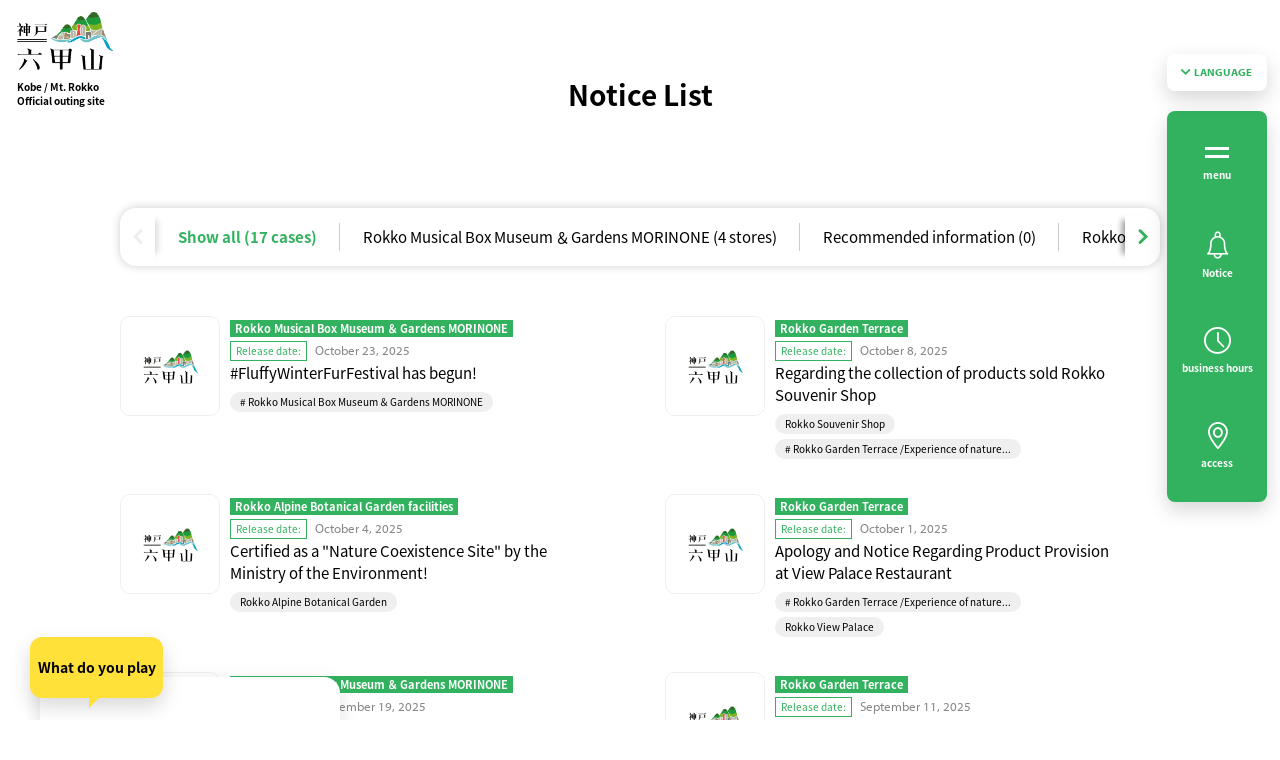

--- FILE ---
content_type: text/html; charset=UTF-8
request_url: https://www.rokkosan.com/top/news/?lang=ms
body_size: 20786
content:

<!DOCTYPE html>
<!--[if lt IE 9]> <html class="no-js ie ie9" lang="ja"> <![endif]-->
<!--[if !IE]><!-->
<html class="no-js " lang="ja">
<!--<![endif]-->

<head><link rel="alternate" hreflang="en" href="https://www.rokkosan.com/top/news/?lang=en"><link rel="alternate" hreflang="zh-Hans" href="https://www.rokkosan.com/top/news/?lang=zh-CHS"><link rel="alternate" hreflang="zh-Hant" href="https://www.rokkosan.com/top/news/?lang=zh-CHT"><link rel="alternate" hreflang="fr" href="https://www.rokkosan.com/top/news/?lang=fr"><link rel="alternate" hreflang="de" href="https://www.rokkosan.com/top/news/?lang=de"><link rel="alternate" hreflang="ms" href="https://www.rokkosan.com/top/news/?lang=ms"><link rel="alternate" hreflang="th" href="https://www.rokkosan.com/top/news/?lang=th"><link rel="alternate" hreflang="vi" href="https://www.rokkosan.com/top/news/?lang=vi"><script src="//j.wovn.io/1" data-wovnio="key=jPaUea&amp;backend=true&amp;currentLang=ms&amp;defaultLang=ja&amp;urlPattern=query&amp;langCodeAliases=[]&amp;langParamName=lang" data-wovnio-info="version=WOVN.php_1.1.3" data-wovnio-type="fallback_snippet" async></script>

    <meta charset="utf-8" />
    
    <meta http-equiv="x-ua-compatible" content="ie=edge" />
    <meta name="viewport" content="width=device-width, initial-scale=1.0" />
    <meta name="title" content="お知らせ | 神戸・六甲山 公式おでかけサイト" />
    <link rel="shortcut icon" type="image/x-icon" href="/wp-content/themes/top/images/favicon.ico">
    <link rel="apple-touch-icon" sizes="60x60" href="https://www.rokkosan.com/apple-touch-icon.png">
    
		<!-- All in One SEO 4.5.9.2 - aioseo.com -->
		<title>お知らせ | 神戸・六甲山 公式おでかけサイト</title>
		<meta name="description" content="六甲山の各施設からのお知らせを掲載しています。" />
		<meta name="robots" content="max-image-preview:large" />
		<link rel="canonical" href="https://www.rokkosan.com/top/news/" />
		<meta name="generator" content="All in One SEO (AIOSEO) 4.5.9.2" />
		<meta property="og:locale" content="ja_JP" />
		<meta property="og:site_name" content="神戸・六甲山 公式おでかけサイト |" />
		<meta property="og:type" content="website" />
		<meta property="og:title" content="お知らせ | 神戸・六甲山 公式おでかけサイト" />
		<meta property="og:description" content="六甲山の各施設からのお知らせを掲載しています。" />
		<meta property="og:url" content="https://www.rokkosan.com/top/news/" />
		<meta property="og:image" content="https://www.rokkosan.com/top/wp-content/uploads/sites/20/2021/03/ogp.png" />
		<meta property="og:image:secure_url" content="https://www.rokkosan.com/top/wp-content/uploads/sites/20/2021/03/ogp.png" />
		<meta property="og:image:width" content="1200" />
		<meta property="og:image:height" content="630" />
		<meta name="twitter:card" content="summary_large_image" />
		<meta name="twitter:title" content="お知らせ | 神戸・六甲山 公式おでかけサイト" />
		<meta name="twitter:description" content="六甲山の各施設からのお知らせを掲載しています。" />
		<meta name="twitter:image" content="https://www.rokkosan.com/top/wp-content/uploads/sites/20/2021/03/ogp.png" />
		<script type="application/ld+json" class="aioseo-schema">
			{"@context":"https:\/\/schema.org","@graph":[{"@type":"BreadcrumbList","@id":"https:\/\/www.rokkosan.com\/top\/news\/#breadcrumblist","itemListElement":[{"@type":"ListItem","@id":"https:\/\/www.rokkosan.com\/top\/#listItem","position":1,"name":"\u5bb6","item":"https:\/\/www.rokkosan.com\/top\/","nextItem":"https:\/\/www.rokkosan.com\/top\/news\/#listItem"},{"@type":"ListItem","@id":"https:\/\/www.rokkosan.com\/top\/news\/#listItem","position":2,"name":"\u304a\u77e5\u3089\u305b","previousItem":"https:\/\/www.rokkosan.com\/top\/#listItem"}]},{"@type":"CollectionPage","@id":"https:\/\/www.rokkosan.com\/top\/news\/#collectionpage","url":"https:\/\/www.rokkosan.com\/top\/news\/","name":"\u304a\u77e5\u3089\u305b | \u795e\u6238\u30fb\u516d\u7532\u5c71 \u516c\u5f0f\u304a\u3067\u304b\u3051\u30b5\u30a4\u30c8","description":"\u516d\u7532\u5c71\u306e\u5404\u65bd\u8a2d\u304b\u3089\u306e\u304a\u77e5\u3089\u305b\u3092\u63b2\u8f09\u3057\u3066\u3044\u307e\u3059\u3002","inLanguage":"ja","isPartOf":{"@id":"https:\/\/www.rokkosan.com\/top\/#website"},"breadcrumb":{"@id":"https:\/\/www.rokkosan.com\/top\/news\/#breadcrumblist"}},{"@type":"Organization","@id":"https:\/\/www.rokkosan.com\/top\/#organization","name":"\u795e\u6238\u30fb\u516d\u7532\u5c71 \u516c\u5f0f\u304a\u3067\u304b\u3051\u30b5\u30a4\u30c8","url":"https:\/\/www.rokkosan.com\/top\/"},{"@type":"WebSite","@id":"https:\/\/www.rokkosan.com\/top\/#website","url":"https:\/\/www.rokkosan.com\/top\/","name":"\u795e\u6238\u30fb\u516d\u7532\u5c71 \u516c\u5f0f\u304a\u3067\u304b\u3051\u30b5\u30a4\u30c8","inLanguage":"ja","publisher":{"@id":"https:\/\/www.rokkosan.com\/top\/#organization"}}]}
		</script>
		<!-- All in One SEO -->

<link rel='dns-prefetch' href='//s.w.org' />
<link rel="https://api.w.org/" href="https://www.rokkosan.com/top/wp-json/" /><script type="text/javascript">
	window._se_plugin_version = '8.1.9';
</script>
    <meta name="copyright" content="&copy;Mt.ROKKO CABLE CAR &amp; TOURISM COMPANY" />
    <link rel="stylesheet" href="https://cdnjs.cloudflare.com/ajax/libs/Swiper/4.5.1/css/swiper.min.css" />
    <link rel="stylesheet" href="//cdn.jsdelivr.net/npm/slick-carousel@1.8.1/slick/slick.css" type="text/css" />
    <link rel="stylesheet" href="https://cdnjs.cloudflare.com/ajax/libs/malihu-custom-scrollbar-plugin/3.1.5/jquery.mCustomScrollbar.min.css">
    <link rel="stylesheet" href="/wp-content/themes/top/fonts_set/font.css" type="text/css" media="screen" />
    <link rel="stylesheet" href="/wp-content/themes/top/css/common.min.css" type="text/css" media="screen" />
    <script>
        (function(d) {
            var config = {
                    kitId: 'run3gls',
                    scriptTimeout: 3000,
                    async: true
                },
                h = d.documentElement,
                t = setTimeout(function() {
                    h.className = h.className.replace(/\bwf-loading\b/g, "") + " wf-inactive";
                }, config.scriptTimeout),
                tk = d.createElement("script"),
                f = false,
                s = d.getElementsByTagName("script")[0],
                a;
            h.className += " wf-loading";
            tk.src = 'https://use.typekit.net/' + config.kitId + '.js';
            tk.async = true;
            tk.onload = tk.onreadystatechange = function() {
                a = this.readyState;
                if (f || a && a != "complete" && a != "loaded") return;
                f = true;
                clearTimeout(t);
                try {
                    Typekit.load(config)
                } catch (e) {}
            };
            s.parentNode.insertBefore(tk, s)
        })(document);
    </script>
    <!-- Google Tag Manager -->
    <script>(function(w,d,s,l,i){w[l]=w[l]||[];w[l].push({'gtm.start':
    new Date().getTime(),event:'gtm.js'});var f=d.getElementsByTagName(s)[0],
    j=d.createElement(s),dl=l!='dataLayer'?'&l='+l:'';j.async=true;j.src=
    'https://www.googletagmanager.com/gtm.js?id='+i+dl;f.parentNode.insertBefore(j,f);
    })(window,document,'script','dataLayer','GTM-NHT4RMK');</script>
    <!-- End Google Tag Manager -->
</head>
<body class="news_archive lowerPage" id="goTop">
<!-- Google Tag Manager (noscript) -->
<noscript><iframe src="https://www.googletagmanager.com/ns.html?id=GTM-NHT4RMK"
height="0" width="0" style="display:none;visibility:hidden"></iframe></noscript>
<!-- End Google Tag Manager (noscript) -->
<div class="header">
        
    <div class="header_inner fbx">
        <div class="logo">
            <h1 class="logo_inner">
                <a href="/top/">
                    <picture>
                        <source media="(max-width: 1039px)" srcset="/wp-content/themes/top/images/logo_sp@2x.png">
                        <source media="(min-width: 1040px)" srcset="/wp-content/themes/top/images/logo@2x.png">
                        <img src="/wp-content/themes/top/images/logo@2x.png" alt="神戸・六甲山 〜公式おでかけサイト〜">
                    </picture>
                    <span class="h1Text pc_only">神戸・六甲山<br />公式おでかけサイト</span>
                </a>
            </h1>
        </div>
        <div class="lang_select sp_only">
            <ul>
    <li class="lang_select_trigger"><span class="strong"><i class="icon icon_arrow_left02"></i>LANGUAGE</span>
        <ul class="lang_select_list">
            <!-- <li class="lang_select_item"><a href="/top/">日本語</a></li>
            <li class="lang_select_item"><a href="/en/">English</a></li>
            <li class="lang_select_item"><a href="/zh-cn/">中文（簡体）</a></li>
            <li class="lang_select_item"><a href="/zh-tw/">中文（繁体</a></li>
            <li class="lang_select_item"><a href="/ko/">한국어</a></li>
            <li class="lang_select_item"><a href="/th/">ภาษาไท</a></li> -->
            <li class="lang_select_item"><a href="?lang=ja">日本語</a></li>
            <li class="lang_select_item"><a href="?lang=en">English</a></li>
            <li class="lang_select_item"><a href="?lang=zh-CHS">中文（簡体）</a></li>
            <li class="lang_select_item"><a href="?lang=zh-CHT">中文（繁体）</a></li>
            <li class="lang_select_item"><a href="?lang=ko">한국어</a></li>
            <li class="lang_select_item"><a href="?lang=th">ภาษาไทย</a></li>
            <li class="lang_select_item"><a href="?lang=vi">Tiếng Việt</a></li>
            <li class="lang_select_item"><a href="?lang=ms">Bahasa Melayu</a></li>
            <li class="lang_select_item"><a href="?lang=de">Deutsch</a></li>
            <li class="lang_select_item"><a href="?lang=fr">Français</a></li>
        </ul>
    </li>
</ul>        </div>
    </div>
</div>

<!--//////////////////////////////////////////////////////////////////
重要なお知らせモーダル設定
//////////////////////////////////////////////////////////////////-->
<div class="news_info_modal_bg"></div>
<div class="news_info_modal baseW">
    <div class="modalCloseBtn"><span class="icon"></span></div>
                </div><div class="wrapper">

    <!-- gNav -->
<div class="gNav">
    <div class="lang_select pc_only">
        <ul>
    <li class="lang_select_trigger"><span class="strong"><i class="icon icon_arrow_left02"></i>LANGUAGE</span>
        <ul class="lang_select_list">
            <!-- <li class="lang_select_item"><a href="/top/">日本語</a></li>
            <li class="lang_select_item"><a href="/en/">English</a></li>
            <li class="lang_select_item"><a href="/zh-cn/">中文（簡体）</a></li>
            <li class="lang_select_item"><a href="/zh-tw/">中文（繁体</a></li>
            <li class="lang_select_item"><a href="/ko/">한국어</a></li>
            <li class="lang_select_item"><a href="/th/">ภาษาไท</a></li> -->
            <li class="lang_select_item"><a href="?lang=ja">日本語</a></li>
            <li class="lang_select_item"><a href="?lang=en">English</a></li>
            <li class="lang_select_item"><a href="?lang=zh-CHS">中文（簡体）</a></li>
            <li class="lang_select_item"><a href="?lang=zh-CHT">中文（繁体）</a></li>
            <li class="lang_select_item"><a href="?lang=ko">한국어</a></li>
            <li class="lang_select_item"><a href="?lang=th">ภาษาไทย</a></li>
            <li class="lang_select_item"><a href="?lang=vi">Tiếng Việt</a></li>
            <li class="lang_select_item"><a href="?lang=ms">Bahasa Melayu</a></li>
            <li class="lang_select_item"><a href="?lang=de">Deutsch</a></li>
            <li class="lang_select_item"><a href="?lang=fr">Français</a></li>
        </ul>
    </li>
</ul>    </div>
    <ul class="gNavInner">
        <li class="gNavItem">
            <div class="trigger">
                <a class="triggerButton" data="hamburger-menu">
                    <span></span>
                    <span></span>
                </a>
                <p>メニュー</p>
            </div>
        </li>
        <li class="gNavItem">
            <a href="/top/news/">
                                                                                                                                <span class="icon icon_bel"></span>
                <p>お知らせ</p>
            </a>
        </li>
        <li class="gNavItem">
            <a href="/top/operations/">
                <span class="icon icon_clock"></span>
                <p>営業時間</p>
            </a>
        </li>
        <li class="play_select sp_only">&thinsp;</li>
        <li class="gNavItem">
            <a href="/top/access/">
                <span class="icon icon_map_pin"></span>
                <p>アクセス</p>
            </a>
        </li>
    </ul>

    <div class="play_select_box searchBox sp_only">
            <span class="balloon"><i class="sp_only icon icon_search"></i>何して遊ぶ？</span>
    <h2 class="title pc_only">六甲山であなたにピッタリの<br><span class="line">「楽しい」を探そう！</span></h2>
    <ul class="searchBoxList">
        <li class="searchBoxList__item what_play sp_only">
            <span class="name">何して遊ぶ？<i class="icon icon_close"></i></span>
        </li>
        <li class="searchBoxList__item purposeSearch">
            <span class="name"><i class="icon icon_flag"></i>目的から探す<i class="icon icon_arrow_right02 pc_only"></i><i class="sp_only icon icon_plus"></i></span>
            <div class="popUp">
                <!-- thema_list -->
                <div class="popUp_inner thema_list">

                    <div class="scroll_box">

                        <!-- thema_box -->
                        <div class="thema_box fbx">
                            <div class="thema_box_name"><i class="icon icon_play"></i><span class="thema_name">遊ぶ</span></div>
                            <div class="thema_box_list">
                                <div class="thema_box_list_inner play fbx">

                                    <div class="thema_facility col-2">
                                        <h3 class="title" data-mh="facility_ttl_H">アウトドア（アスレチック・スキー）</h3>
                                        <ul class="thema_facility_list col-2">
                                            <li>
                                                <a href="/greenia/" class="fbx">
                                                    <div class="img"><img src="https://placehold.jp/10/cef0da/ffffff/100x100.png?text=loading..." data-src="/wp-content/themes/top/images/common/list_img_greenia@2x.png" alt="六甲山アスレチックパーク GREENIA" class="lozad ofi"></div>
                                                    <p class="facilityName">六甲山アスレチックパーク GREENIA</p>
                                                </a>
                                            </li>
                                            <li>
                                                <a href="/forest/" class="fbx">
                                                    <div class="img"><img src="https://placehold.jp/10/cef0da/ffffff/100x100.png?text=loading..." data-src="/wp-content/themes/top/images/common/list_img_forest@2x.png" alt="フォレストアドベンチャー・神戸六甲山" class="lozad ofi"></div>
                                                    <p class="facilityName">フォレストアドベンチャー・神戸六甲山</p>
                                                </a>
                                            </li>
                                            <li>
                                                <a href="/ski/" class="fbx">
                                                    <div class="img"><img src="https://placehold.jp/10/cef0da/ffffff/100x100.png?text=loading..." data-src="/wp-content/themes/top/images/common/list_img_ski@2x.png" alt="六甲山スノーパーク" class="lozad ofi"></div>
                                                    <p class="facilityName">六甲山スノーパーク</p>
                                                </a>
                                            </li>
                                        </ul>
                                    </div>
                                    <div class="thema_facility col-3">
                                        <h3 class="title" data-mh="facility_ttl_H">自然</h3>
                                        <ul class="thema_facility_list col-1">
                                            <li>
                                                <a href="/hana/" class="fbx">
                                                    <div class="img"><img src="https://placehold.jp/10/cef0da/ffffff/100x100.png?text=loading..." data-src="/wp-content/themes/top/images/common/list_img_hana@2x.png" alt="六甲高山植物園" class="lozad ofi"></div>
                                                    <p class="facilityName">六甲高山植物園</p>
                                                </a>
                                            </li>
                                        </ul>
                                    </div>
                                    <div class="thema_facility col-2">
                                        <h3 class="title" data-mh="facility_ttl_H">眺望・夜景</h3>
                                        <ul class="thema_facility_list col-2">
                                            <li>
                                                <a href="/gt/" class="fbx">
                                                    <div class="img"><img src="https://placehold.jp/10/cef0da/ffffff/100x100.png?text=loading..." data-src="/wp-content/themes/top/images/common/list_img_gt@2x.png" alt="六甲ガーデンテラス/自然体感展望台 六甲枝垂れ" class="lozad ofi"></div>
                                                    <p class="facilityName">六甲ガーデンテラス/<br>自然体感展望台 六甲枝垂れ</p>
                                                </a>
                                            </li>
                                            <li>
                                                <a href="https://www.rokkocable.com/" class="fbx" target="_blank">
                                                    <div class="img"><img src="https://placehold.jp/10/cef0da/ffffff/100x100.png?text=loading..." data-src="/wp-content/themes/top/images/common/list_img_cable@2x.png" alt="六甲ケーブル" class="lozad ofi"></div>
                                                    <p class="facilityName">六甲ケーブル</p>
                                                </a>
                                            </li>
                                            <li>
                                                <a href="/tenrandai/" class="fbx">
                                                    <div class="img"><img src="https://placehold.jp/10/cef0da/ffffff/100x100.png?text=loading..." data-src="/wp-content/themes/top/images/common/list_img_tenrandai@2x.png" alt="天覧台" class="lozad ofi"></div>
                                                    <p class="facilityName">天覧台</p>
                                                </a>
                                            </li>
                                            <li>
                                                <a href="http://koberope.jp/rokko/price" class="fbx" target="_blank">
                                                    <div class="img"><img src="https://placehold.jp/10/cef0da/ffffff/100x100.png?text=loading..." data-src="/wp-content/themes/top/images/common/list_img_ropeway@2x.png" alt="六甲有馬ロープウェー" class="lozad ofi"></div>
                                                    <p class="facilityName">六甲有馬ロープウェー</p>
                                                </a>
                                            </li>
                                        </ul>
                                    </div>
                                    <div class="thema_facility col-3">
                                        <h3 class="title" data-mh="facility_ttl_H">芸術</h3>
                                        <ul class="thema_facility_list">
                                            <li>
                                                <a href="/museum/" class="fbx">
                                                    <div class="img"><img src="https://placehold.jp/10/cef0da/ffffff/100x100.png?text=loading..." data-src="/wp-content/themes/top/images/common/list_img_museum@2x.png" alt="ROKKO森の音ミュージアム" class="lozad ofi"></div>
                                                    <p class="facilityName">ROKKO森の音ミュージアム</p>
                                                </a>
                                            </li>
                                            <li>
                                                <a href="https://rokkomeetsart.jp" target="_blank" rel="noopener noreferrer" class="fbx">
                                                    <div class="img"><img src="https://placehold.jp/10/cef0da/ffffff/100x100.png?text=loading..." data-src="/wp-content/themes/top/images/common/list_img_art@2x.png" alt="神戸六甲ミーツ・アート" class="lozad ofi"></div>
                                                    <p class="facilityName">神戸六甲ミーツ・アート</p>
                                                </a>
                                            </li>
                                        </ul>
                                    </div>
                                    <div class="thema_facility col-3">
                                        <h3 class="title" data-mh="facility_ttl_H">ツアー・プラン</h3>
                                        <ul class="thema_facility_list">
                                            <li>
                                                <a href="/tabi/" class="fbx">
                                                    <div class="img"><img src="https://placehold.jp/10/cef0da/ffffff/100x100.png?text=loading..." data-src="/wp-content/themes/top/images/common/list_img_tabi@2x.png" alt="旅する六甲山" class="lozad ofi"></div>
                                                    <p class="facilityName">旅する六甲山</p>
                                                </a>
                                            </li>
                                            <li>
                                                <a href="/rokkoarima/" class="fbx">
                                                    <div class="img"><img src="https://placehold.jp/10/cef0da/ffffff/100x100.png?text=loading..." data-src="/wp-content/themes/top/images/common/list_img_arima@2x.png" alt="六甲・有馬おすすめプラン" class="lozad ofi"></div>
                                                    <p class="facilityName">六甲・有馬おすすめプラン</p>
                                                </a>
                                            </li>
                                        </ul>
                                    </div>

                                </div>
                            </div>
                        </div>
                        <!-- /thema_box -->
                        <!-- thema_box -->
                        <div class="thema_box fbx">
                            <div class="thema_box_name"><i class="icon icon_gourmet"></i><span class="thema_name">食べる</span></div>
                            <div class="thema_box_list">
                                <div class="thema_box_list_inner gourmet fbx">


                                    <div class="thema_facility col-1">
                                        <h3 class="title" data-mh="facility_ttl_H">六甲ガーデンテラス</h3>
                                        <ul class="thema_facility_list lunch col-3">
                                            <li>
                                                <a href="/top/eat/granitecafe/" class="fbx">
                                                    <div class="img"><img src="https://placehold.jp/10/cef0da/ffffff/100x100.png?text=loading..." data-src="/wp-content/themes/top/images/common/list_img_granitecafe@2x.png" alt="グラニットカフェ" class="lozad ofi"></div>
                                                    <p class="facilityName">グラニットカフェ<span class="cap">圧巻の眺望とシェフ特製の創作料理を楽しむカフェ</span></p>
                                                </a>
                                            </li>
                                            <li>
                                                <a href="/top/eat/genghiskhan/" class="fbx">
                                                    <div class="img"><img src="https://placehold.jp/10/cef0da/ffffff/100x100.png?text=loading..." data-src="/wp-content/themes/top/images/common/list_img_genghis_khan@2x.png" alt="六甲山ジンギスカンパレス" class="lozad ofi"></div>
                                                    <p class="facilityName">六甲山ジンギスカンパレス<span class="cap">六甲山名物ラム肉が味わえる山上唯一の専門店</span></p>
                                                </a>
                                            </li>
                                            <li>
                                                <a href="/top/eat/palacerestaurant/" class="fbx">
                                                    <div class="img"><img src="https://placehold.jp/10/cef0da/ffffff/100x100.png?text=loading..." data-src="/wp-content/themes/top/images/common/list_img_palacerestaurant@2x.png" alt="六甲ビューパレス" class="lozad ofi"></div>
                                                    <p class="facilityName">六甲ビューパレス<span class="cap">ファミリーにおすすめの展望カジュアルレストラン</span></p>
                                                </a>
                                            </li>
                                        </ul>
                                    </div>
                                    <div class="thema_facility col-3">
                                        <h3 class="title" data-mh="facility_ttl_H">ROKKO森の音ミュージアム</h3>
                                        <ul class="thema_facility_list">
                                            <li>
                                                <a href="/top/eat/morino_cafe/" class="fbx">
                                                    <div class="img"><img src="https://placehold.jp/10/cef0da/ffffff/100x100.png?text=loading..." data-src="/wp-content/themes/top/images/common/list_img_cafe@2x.png" alt="森のCafé" class="lozad ofi"></div>
                                                    <p class="facilityName">森のCafé<span class="cap">ミュージアム・カフェ</span></p>
                                                </a>
                                            </li>
                                        </ul>
                                    </div>

                                    <div class="thema_facility col-3">
                                        <h3 class="title" data-mh="facility_ttl_H">六甲高山植物園</h3>
                                        <ul class="thema_facility_list">
                                            <li>
                                                <a href="/top/eat/edelwaiss/" class="fbx">
                                                    <div class="img"><img src="https://placehold.jp/10/cef0da/ffffff/100x100.png?text=loading..." data-src="/wp-content/themes/top/images/common/list_img_edelwaiss@2x.png" alt="エーデルワイス" class="lozad ofi"></div>
                                                    <p class="facilityName">エーデルワイス<span class="cap">山小屋風の喫茶店</span></p>
                                                </a>
                                            </li>
                                        </ul>
                                    </div>

                                    <div class="thema_facility col-2">
                                        <h3 class="title" data-mh="facility_ttl_H">六甲山アスレチックパーク GREENIA （春夏秋季営業）</h3>
                                        <ul class="thema_facility_list lunch col-2">
                                            <li>
                                                <a href="/greenia/eat/#restaurant1" class="fbx ali_fs">
                                                    <div class="img"><img src="https://placehold.jp/10/cef0da/ffffff/100x100.png?text=loading..." data-src="/wp-content/themes/top/images/common/list_img_alpenrose@2x.png" alt="レストランアルペンローゼ" class="lozad ofi"></div>
                                                    <p class="facilityName">レストランアルペンローゼ<span class="cap">池の畔にあるレストラン。広々店内でゆったりお食事</span></p>
                                                </a>
                                            </li>
                                            <li>
                                                <a href="/greenia/eat/#bbq" class="fbx ali_fs">
                                                    <div class="img"><img src="https://placehold.jp/10/cef0da/ffffff/100x100.png?text=loading..." data-src="/wp-content/themes/top/images/common/list_img_bbq@2x.png" alt="バーベキュー場" class="lozad ofi"></div>
                                                    <p class="facilityName">バーベキュー場<span class="cap">食材・レンタル充実！手ぶらでもOK！</span></p>
                                                </a>
                                            </li>
                                            <li>
                                                <a href="/greenia/eat/#restaurant2" class="fbx ali_fs">
                                                    <div class="img"><img src="https://placehold.jp/10/cef0da/ffffff/100x100.png?text=loading..." data-src="/wp-content/themes/top/images/common/list_img_greenleaf@2x.png" alt="グリーンリーフ" class="lozad ofi"></div>
                                                    <p class="facilityName">ショップ グリーンリーフ<br>（テイクアウトコーナー）<span class="cap">小腹満たしにぴったりのテイクアウトメニュー</span></p>
                                                </a>
                                            </li>
                                        </ul>
                                    </div>

                                    <div class="thema_facility col-3">
                                        <h3 class="title" data-mh="facility_ttl_H">六甲山スノーパーク（冬季営業）</h3>
                                        <ul class="thema_facility_list">
                                            <li>
                                                <a href="/ski/map/restaurant/" class="fbx">
                                                    <div class="img"><img src="https://placehold.jp/10/cef0da/ffffff/100x100.png?text=loading..." data-src="/wp-content/themes/top/images/common/list_img_alpenrose@2x.png" alt="レストランアルペンローゼ" class="lozad ofi"></div>
                                                    <p class="facilityName">レストランアルペンローゼ<span class="cap">しっかりご飯から軽食まで　スキー遊びのおともに</span></p>
                                                </a>
                                            </li>
                                            <li>
                                                <a href="/ski/map/restaurant/" class="fbx">
                                                <div class="img"><img src="https://placehold.jp/10/cef0da/ffffff/100x100.png?text=loading..." data-src="/wp-content/themes/top/images/common/list_img_greenleaf@2x.png" alt="ショップ グリーンリーフ（テイクアウトコーナー）" class="lozad ofi"></div>
                                                    <p class="facilityName">ショップ グリーンリーフ（テイクアウトコーナー）<span class="cap">あったかお手軽メニューがたくさん</span></p>
                                                </a>
                                            </li>
                                        </ul>
                                    </div>

                                </div>
                            </div>
                        </div>
                        <!-- /thema_box -->
                        <!-- thema_box -->
                        <div class="thema_box fbx">
                            <div class="thema_box_name"><i class="icon icon_buy"></i><span class="thema_name">買う</span></div>
                            <div class="thema_box_list">
                                <div class="thema_box_list_inner shop fbx">

                                    <div class="thema_facility col-1">
                                        <h3 class="title" data-mh="facility_ttl_H">六甲ガーデンテラス</h3>
                                        <ul class="thema_facility_list lunch col-3">
                                            <li>
                                                <a href="/top/goods/palaceshop/" class="fbx">
                                                    <div class="img"><img src="https://placehold.jp/10/cef0da/ffffff/100x100.png?text=loading..." data-src="/wp-content/themes/top/images/common/list_img_omiyage@2x.png" alt="六甲おみやげ館" class="lozad ofi"></div>
                                                    <p class="facilityName">六甲おみやげ館<span class="cap">兵庫・六甲山 ならではの商品が揃う お土産屋</span></p>
                                                </a>
                                            </li>
                                            <li>
                                                <a href="/top/goods/horti/" class="fbx">
                                                    <div class="img"><img src="https://placehold.jp/10/cef0da/ffffff/100x100.png?text=loading..." data-src="/wp-content/themes/top/images/common/list_img_horti@2x.png" alt="ホルティ" class="lozad ofi"></div>
                                                    <p class="facilityName">ホルティ<span class="cap">神戸のセレクト雑貨を集めたエリア内最大規模のショップ</span></p>
                                                </a>
                                            </li>
                                        </ul>
                                    </div>

                                    <div class="thema_facility col-3">
                                        <h3 class="title" data-mh="facility_ttl_H">ROKKO森の音ミュージアム</h3>
                                        <ul class="thema_facility_list lunch">
                                            <li>
                                                <a href="/top/goods/museum_shop/" class="fbx">
                                                    <div class="img"><img src="https://placehold.jp/10/cef0da/ffffff/100x100.png?text=loading..." data-src="/wp-content/themes/top/images/common/list_img_tone@2x.png" alt="ミュージアム・ショップ 時音" class="lozad ofi"></div>
                                                    <p class="facilityName">ミュージアム・ショップ 時音<span class="cap">オルゴール専門店</span></p>
                                                </a>
                                            </li>
                                        </ul>
                                    </div>

                                    <div class="thema_facility col-3">
                                        <h3 class="title" data-mh="facility_ttl_H">六甲高山植物園</h3>
                                        <ul class="thema_facility_list lunch">
                                            <li>
                                                <a href="/top/goods/alpicola/" class="fbx">
                                                    <div class="img"><img src="https://placehold.jp/10/cef0da/ffffff/100x100.png?text=loading..." data-src="/wp-content/themes/top/images/common/list_img_alpicola@2x.png" alt="アルピコラ" class="lozad ofi"></div>
                                                    <p class="facilityName">アルピコラ<span class="cap">ログハウス風のお土産屋さん</span></p>
                                                </a>
                                            </li>
                                        </ul>
                                    </div>

                                    <div class="thema_facility col-3">
                                        <h3 class="title" data-mh="facility_ttl_H">六甲ケーブル</h3>
                                        <ul class="thema_facility_list lunch">
                                            <li>
                                                <a href="/top/goods/shop737/" class="fbx">
                                                    <div class="img"><img src="https://placehold.jp/10/cef0da/ffffff/100x100.png?text=loading..." data-src="/wp-content/themes/top/images/common/list_img_shop737@2x.png" alt="ショップ737 六甲遊山案内処" class="lozad ofi"></div>
                                                    <p class="facilityName">ショップ737 六甲遊山案内処<span class="cap">六甲山上の案内処＆お土産ショップ</span></p>
                                                </a>
                                            </li>
                                        </ul>
                                    </div>

                                    <div class="thema_facility col-2">
                                        <h3 class="title" data-mh="facility_ttl_H">六甲山アスレチックパーク GREENIA （春夏秋季営業）</h3>
                                        <ul class="thema_facility_list lunch col-2">
                                            <li>
                                                <a href="/greenia/shop/#restaurant1" class="fbx">
                                                    <div class="img"><img src="https://placehold.jp/10/cef0da/ffffff/100x100.png?text=loading..." data-src="/wp-content/themes/top/images/common/list_img_greenia_shop@2x.png" alt="オフィシャルショップグリーニア" class="lozad ofi"></div>
                                                    <p class="facilityName">オフィシャルショップグリーニア<span class="cap">ここでしか手に入らないグッズが盛りだくさん！</span></p>
                                                </a>
                                            </li>
                                            <li>
                                                <a href="/greenia/shop/#restaurant1" class="fbx">
                                                    <div class="img"><img src="https://placehold.jp/10/cef0da/ffffff/100x100.png?text=loading..." data-src="/wp-content/themes/top/images/common/list_img_greenleaf@2x.png" alt="ショップ グリーンリーフ（ショップコーナー）" class="lozad ofi"></div>
                                                    <p class="facilityName">ショップ グリーンリーフ（ショップコーナー）<span class="cap">おやつにドリンク、外遊びグッズの販売</span></p>
                                                </a>
                                            </li>
                                        </ul>
                                    </div>

                                    <div class="thema_facility col-3">
                                        <h3 class="title" data-mh="facility_ttl_H">六甲山スノーパーク（冬季営業）</h3>
                                        <ul class="thema_facility_list lunch">
                                            <li>
                                                <a href="/ski/map/shop#sec01" class="fbx">
                                                    <div class="img"><img src="https://placehold.jp/10/cef0da/ffffff/100x100.png?text=loading..." data-src="/wp-content/themes/top/images/common/list_img_greenleaf@2x.png" alt="ショップ グリーンリーフ（ショップコーナー）" class="lozad ofi"></div>
                                                    <p class="facilityName">ショップ グリーンリーフ（ショップコーナー）<span class="cap">雪遊び用品、体が温まるドリンクの販売</span></p>
                                                </a>
                                            </li>
                                        </ul>
                                    </div>

                                </div>
                            </div>
                        </div>
                        <!-- /thema_box -->
                    </div>
                </div>
                <!-- /thema_list -->
            </div>
        </li>
        <li class="searchBoxList__item tagSearch">
            <span class="name"><i class="icon icon_tag"></i>タグでイベントを探す<i class="icon icon_arrow_right02 pc_only"></i><i class="sp_only icon icon_plus"></i></span>
            <div class="popUp">
                <div class="popUp_inner">
                    <div class="scroll_box">
                        <ul class="tagSearch_list">
                                                                                                                            <li class="tagSearch_list_item"><a href="https://www.rokkosan.com/top/tag/%e5%85%ad%e7%94%b2%e9%ab%98%e5%b1%b1%e6%a4%8d%e7%89%a9%e5%9c%92/">#六甲高山植物園</a></li>
                                                                    <li class="tagSearch_list_item"><a href="https://www.rokkosan.com/top/tag/rokko%e6%a3%ae%e3%81%ae%e9%9f%b3%e3%83%9f%e3%83%a5%e3%83%bc%e3%82%b8%e3%82%a2%e3%83%a0/">#ROKKO森の音ミュージアム</a></li>
                                                                    <li class="tagSearch_list_item"><a href="https://www.rokkosan.com/top/tag/%e6%9c%9f%e9%96%93%e9%99%90%e5%ae%9a/">#期間限定</a></li>
                                                                    <li class="tagSearch_list_item"><a href="https://www.rokkosan.com/top/tag/%e5%8f%82%e5%8a%a0-%e4%bd%93%e9%a8%93/">#参加/体験</a></li>
                                                                    <li class="tagSearch_list_item"><a href="https://www.rokkosan.com/top/tag/%e5%85%ad%e7%94%b2%e3%82%ac%e3%83%bc%e3%83%87%e3%83%b3%e3%83%86%e3%83%a9%e3%82%b9%e3%83%bb%e8%87%aa%e7%84%b6%e4%bd%93%e6%84%9f%e5%b1%95%e6%9c%9b%e5%8f%b0-%e5%85%ad%e7%94%b2%e6%9e%9d%e5%9e%82%e3%82%8c/">#六甲ガーデンテラス・自然体感展望台 六甲枝垂れ</a></li>
                                                                    <li class="tagSearch_list_item"><a href="https://www.rokkosan.com/top/tag/%e3%83%9f%e3%83%a5%e3%83%bc%e3%82%b8%e3%82%a2%e3%83%a0%e3%83%bb%e3%82%b7%e3%83%a7%e3%83%83%e3%83%97-%e6%99%82%e9%9f%b3%ef%bc%88%e3%81%a8%e3%81%8a%e3%82%93%ef%bc%89/">#ミュージアム・ショップ 時音（とおん）</a></li>
                                                                    <li class="tagSearch_list_item"><a href="https://www.rokkosan.com/top/tag/%e6%a3%ae%e3%81%aecafe/">#森のCafé</a></li>
                                                                    <li class="tagSearch_list_item"><a href="https://www.rokkosan.com/top/tag/%e5%85%ad%e7%94%b2%e3%82%b1%e3%83%bc%e3%83%96%e3%83%ab/">#六甲ケーブル</a></li>
                                                                    <li class="tagSearch_list_item"><a href="https://www.rokkosan.com/top/tag/%e5%a4%9c/">#夜</a></li>
                                                                    <li class="tagSearch_list_item"><a href="https://www.rokkosan.com/top/tag/%e3%82%a2%e3%83%ab%e3%83%94%e3%82%b3%e3%83%a9/">#アルピコラ</a></li>
                                                                    <li class="tagSearch_list_item"><a href="https://www.rokkosan.com/top/tag/%e3%82%b0%e3%83%a9%e3%83%8b%e3%83%83%e3%83%88%e3%82%ab%e3%83%95%e3%82%a7/">#グラニットカフェ</a></li>
                                                                    <li class="tagSearch_list_item"><a href="https://www.rokkosan.com/top/tag/%e5%86%99%e7%9c%9f/">#写真</a></li>
                                                                    <li class="tagSearch_list_item"><a href="https://www.rokkosan.com/top/tag/%e7%a5%9e%e6%88%b8%e5%85%ad%e7%94%b2%e3%83%9f%e3%83%bc%e3%83%84%e3%83%bb%e3%82%a2%e3%83%bc%e3%83%88/">#神戸六甲ミーツ・アート</a></li>
                                                                    <li class="tagSearch_list_item"><a href="https://www.rokkosan.com/top/tag/%e3%82%b0%e3%83%ab%e3%83%a1/">#グルメ</a></li>
                                                                    <li class="tagSearch_list_item"><a href="https://www.rokkosan.com/top/tag/%e3%83%87%e3%82%a3%e3%83%8a%e3%83%bc/">#ディナー</a></li>
                                                                    <li class="tagSearch_list_item"><a href="https://www.rokkosan.com/top/tag/%e5%85%ad%e7%94%b2%e3%83%93%e3%83%a5%e3%83%bc%e3%83%91%e3%83%ac%e3%82%b9/">#六甲ビューパレス</a></li>
                                                                    <li class="tagSearch_list_item"><a href="https://www.rokkosan.com/top/tag/%e5%85%ad%e7%94%b2%e5%b1%b1%e3%82%b8%e3%83%b3%e3%82%ae%e3%82%b9%e3%82%ab%e3%83%b3%e3%83%91%e3%83%ac%e3%82%b9/">#六甲山ジンギスカンパレス</a></li>
                                                                    <li class="tagSearch_list_item"><a href="https://www.rokkosan.com/top/tag/%e5%85%ad%e7%94%b2%e3%81%8a%e3%81%bf%e3%82%84%e3%81%92%e9%a4%a8/">#六甲おみやげ館</a></li>
                                                                    <li class="tagSearch_list_item"><a href="https://www.rokkosan.com/top/tag/%e5%b1%b1%e4%b8%8a%e5%85%a8%e4%bd%93/">#山上全体</a></li>
                                                                    <li class="tagSearch_list_item"><a href="https://www.rokkosan.com/top/tag/%e5%85%ad%e7%94%b2%e5%b1%b1%e4%b8%8a%e3%83%90%e3%82%b9/">#六甲山上バス</a></li>
                                                                    <li class="tagSearch_list_item"><a href="https://www.rokkosan.com/top/tag/%e6%b3%a8%e6%84%8f%e5%96%9a%e8%b5%b7/">#注意喚起</a></li>
                                                                    <li class="tagSearch_list_item"><a href="https://www.rokkosan.com/top/tag/%e9%81%8a%e3%81%b6/">#遊ぶ</a></li>
                                                                                    </ul>
                    </div>
                </div>
            </div>
        </li>
        <li class="searchBoxList__item formSearch">
            <form role="search" method="get" id="formSearch" class="formSearch" action="/top/">
                <i class="icon icon_search"></i>
                <input type="text" name="s" id="s" class="searchTxt" placeholder="キーワードから探す" />
                <input type="submit" id="searchsubmit" value="検索" />
            </form>
        </li>
    </ul>
    </div>
</div>
<!-- /gNav -->

<!-- gNavContents -->
<div class="gNavContents">
    <div class="gNavContents__inner">
        <!-- linkList -->
        <div class="linkList">
            <a href="/top/" class="backHome"><i class="icon icon_home"></i>トップページへ</a>
            <div class="fbx listBox">
                <!-- facility -->
                <div class="facility">
                    <h2 class="title">遊ぶ（山上施設）</h2>
                    <ul class="fbx facilityList">
                        <li class="facilityListItem item_gt">
                            <a href="/gt/"><span>六甲ガーデンテラス・<br><span class="small_txt">自然体感展望台</span><br>六甲枝垂れ</span></a>
                        </li>
                        <li class="facilityListItem item_museum">
                            <a href="/museum/"><span>ROKKO森の音<br>ミュージアム</span></a>
                        </li>
                        <li class="facilityListItem item_hana">
                            <a href="/hana/"><span>六甲高山植物園</span></a>
                        </li>
                        <li class="facilityListItem item_greenia">
                            <a href="/greenia/"><span>六甲山アスレチックパーク<br>GREENIA</span></a>
                        </li>
                        <li class="facilityListItem item_forest">
                            <a href="/forest/"><span>フォレスト<br>アドベンチャ－・<br>神戸六甲山</span></a>
                        </li>
                        <!-- <li class="facilityListItem item_athletic">
                            <a href="/athletic/"><span>六甲山フィールド・<br>アスレチック</span></a>
                        </li> -->
                        <li class="facilityListItem item_ski">
                            <a href="/ski/"><span>六甲山スノーパーク</span></a>
                        </li>
                        <li class="facilityListItem item_tenrandai">
                            <a href="/tenrandai/"><span>天覧台</span></a>
                        </li>
                        <!-- <li class="facilityListItem item_cable">
                            <a href="https://www.rokkocable.com/" target="_blank"><span>六甲ケーブル</span></a>
                        </li> -->
                    </ul>
                </div>
                <!-- /facility -->
                <!-- other -->
                <div class="other">
                    <div class="otherInner fbx">
                        <div class="otherInnerBox">
                            <h2 class="title">食べる（レストラン・カフェ）<i class="icon icon_close sp_only"></i></h2>
                            <ul class="infoBoxList otherInnerBox__list">
                                <li class="item"><a href="/top/eat/">シーン／施設別から探す</a></li>
                            </ul>
                            <h2 class="title">買う（ショップ）<i class="icon icon_close sp_only"></i></h2>
                            <ul class="infoBoxList otherInnerBox__list">
                                <li class="item"><a href="/top/goods/">グッズ／施設別から探す</a></li>
                            </ul>
                            <h2 class="title">イベント・ツアー・特集<i class="icon icon_close sp_only"></i></h2>
                            <ul class="event_planBoxList otherInnerBox__list">
                                <li class="item"><a href="/top/season_event/">シーズンイベント</a></li>
                                <li class="item"><a href="https://rokkomeetsart.jp" target="_blank" rel="noopener noreferrer">神戸六甲ミーツ・アート</a></li>
                                <li class="item"><a href="/tabi/">旅する六甲山</a></li>
                                <!-- <li class="item"><a href="/rokkoarima/">六甲・有馬おすすめプラン</a></li> -->
                            </ul>
                        </div>
                        
                        <div class="infoBox otherInnerBox">
                            <h2 class="title">インフォメーション<i class="icon icon_close sp_only"></i></h2>
                            <ul class="infoBoxList otherInnerBox__list">
                                <li class="item"><a href="/top/news/">お知らせ</a></li>
                                <li class="item"><a href="/top/operations/">各施設の営業時間</a></li>
                                <!-- <li class="item"><a href="/top/access/">アクセス</a></li> -->
                                <li class="item"><a href="/top/ticket/">お得な各種チケット</a></li>
                                <li class="item"><a href="/faq/">よくある質問</a></li>
                                <li class="item"><a href="/education/">校外学習プログラム</a></li>
                                <li class="item"><a href="/travel/">団体利用のご案内</a></li>
                                <li class="item"><a href="https://job-gear.net/rokkosan/" target="_blank">求人情報</a></li>
                            </ul>
                            <h2 class="title">アクセス・山上での交通手段<i class="icon icon_close sp_only"></i></h2>
                            <ul class="accessBoxList otherInnerBox__list">
                                <li class="item"><a href="/top/access/">アクセス</a></li>
                                <li class="item"><a href="https://www.rokkocable.com/" target="_blank">六甲ケーブル／六甲山上バス</a></li>
                            </ul>
                        </div>
                    </div>
                    <ul class="sns fbx">
                        <li class="item"><a href="https://www.instagram.com/omo.rokko/" target="_blank"><i class="icon icon_insta"></i>Instagram</a></li>
                        <li class="item"><a href="https://twitter.com/omo_rokko?lang=ja" target="_blank"><i class="icon icon_twitter"></i>Twitter</a></li>
                    </ul>
                </div>
                <!-- /other -->
            </div>
        </div>
        <!-- /linkList -->


        <!-- bottomSec -->
        <div class="bottomSec fbx">

            <!-- whether_info -->
            <div class="whether_info">
                <ul class="fbx whether_info__inner">
                                        <li class="day"><span>11.4</span><span class="small_txt">（火）</span></li>
                                                                                                                        <li class="sky_info">
                                <div class="fbx">
                                    <p>天気</p>
                                    <span class="icon icon_whether_hare"></span>
                                    <p>晴れ</p>
                                </div>
                            </li>
                            <li class="temperature_info">
                                <div class="fbx">
                                    <p>気温</p>
                                    <span class="bg bg_temperature_very_cold">6<span class="small_txt">&#8451;</span></span>
                                    <p>寒い</p>
                                </div>
                            </li>
                            <li class="view_info">
                                <div class="fbx">
                                    <p>景色</p>
                                    <span class="icon icon_view_good"></span>
                                    <p>良好</p>
                                </div>
                            </li>
                            <li class="update_info">2025年11月03日 09:15 更新</li>
                                                            </ul>
            </div>
            <!-- /whether_info -->

            <!-- company_info -->
            <div class="company_info">
                <ul class="company_info__inner fbx">
                    <li><a href="/inquiry/">お問い合わせ</a></li>
                    <li><a href="/link/">関連リンク</a></li>
                    <li><a href="/agreement/">約款</a></li>
                    <li><a href="/administer/">運営会社</a></li>
                    <li><a href="/kessan/">決算公告</a></li>
                    <li><a href="/rule/">ご利用規約</a></li>
                    <li><a href="/policy/">個人情報保護方針</a></li>
                    <li><a href="/wp-content/themes/rokkosan/pdf/community_guidline.pdf" target="_blank">コミュニティガイドライン</a></li>
                    <li><a href="/release/">ニュースリリース</a></li>
                    <li><a href="/top/site_map/">サイトマップ</a></li>
                </ul>
            </div>
            <!-- /company_info -->


            <ul class="sns fbx sp_only">
                <li class="item"><a href="https://www.instagram.com/omo.rokko/" target="_blank"><i class="icon icon_insta"></i></a></li>
                <li class="item"><a href="http://twitter.com/share?text=大阪、神戸からおよそ1時間。豊かな自然、アスレチック、アウトドア、景色を楽しめる六甲山のポータルサイトです。&nbsp;url=http://www.rokkosan.com/" onClick="window.open(encodeURI(decodeURI(this.href)), 'tweetwindow', 'width=650, height=470, personalbar=0, toolbar=0, scrollbars=1, sizable=1'); return false;" rel="nofollow"><i class="icon icon_twitter"></i></a></li>
            </ul>
        </div>
        <!-- /bottomSec -->
    </div>
</div>
<!-- /gNavContents -->

    <h2 class="pageTitle">お知らせ一覧</h2>
        

    <div class="catSelect baseW">
        <div class="swiper-container catSelect_list">
            <div class="swiper-wrapper">
                                <div class="swiper-slide catSelect_name"><a href="/top/news/" class="active">すべて表示（17件）</a></div>
                                                                            <div class="swiper-slide catSelect_name"><a href="https://www.rokkosan.com/top/news_cat/rokko%e6%a3%ae%e3%81%ae%e9%9f%b3%e3%83%9f%e3%83%a5%e3%83%bc%e3%82%b8%e3%82%a2%e3%83%a0/">ROKKO森の音ミュージアム（4件）</a></div>
                                                                                <div class="swiper-slide catSelect_name"><a href="https://www.rokkosan.com/top/news_cat/g_value_info/">おすすめ情報（0件）</a></div>
                                                                                <div class="swiper-slide catSelect_name"><a href="https://www.rokkosan.com/top/news_cat/%e5%85%ad%e7%94%b2%e3%82%ac%e3%83%bc%e3%83%87%e3%83%b3%e3%83%86%e3%83%a9%e3%82%b9/">六甲ガーデンテラス（6件）</a></div>
                                                                                <div class="swiper-slide catSelect_name"><a href="https://www.rokkosan.com/top/news_cat/%e5%85%ad%e7%94%b2%e3%82%b1%e3%83%bc%e3%83%96%e3%83%ab%e3%83%bb%e5%85%ad%e7%94%b2%e5%b1%b1%e4%b8%8a%e3%83%90%e3%82%b9/">六甲ケーブル・六甲山上バス（2件）</a></div>
                                                                                <div class="swiper-slide catSelect_name"><a href="https://www.rokkosan.com/top/news_cat/%e5%85%ad%e7%94%b2%e5%b1%b1%e3%82%a2%e3%82%b9%e3%83%ac%e3%83%81%e3%83%83%e3%82%af%e3%83%91%e3%83%bc%e3%82%af-greenia/">六甲山アスレチックパーク GREENIA（0件）</a></div>
                                                                                <div class="swiper-slide catSelect_name"><a href="https://www.rokkosan.com/top/news_cat/all_facility/">六甲山全体（2件）</a></div>
                                                                                <div class="swiper-slide catSelect_name"><a href="https://www.rokkosan.com/top/news_cat/%e5%85%ad%e7%94%b2%e9%ab%98%e5%b1%b1%e6%a4%8d%e7%89%a9%e5%9c%92/">六甲高山植物園（2件）</a></div>
                                                                                <div class="swiper-slide catSelect_name"><a href="https://www.rokkosan.com/top/news_cat/each_facility/">各施設（1件）</a></div>
                                                                                <div class="swiper-slide catSelect_name"><a href="https://www.rokkosan.com/top/news_cat/%e5%a4%a9%e8%a6%a7%e5%8f%b0/">天覧台（1件）</a></div>
                                                                                <div class="swiper-slide catSelect_name"><a href="https://www.rokkosan.com/top/news_cat/%e5%a4%a9%e8%a6%a7%e5%8f%b0%e3%83%bbtenran-cafe/">天覧台・TENRAN CAFE（0件）</a></div>
                                                                                <div class="swiper-slide catSelect_name"><a href="https://www.rokkosan.com/top/news_cat/%e8%87%aa%e7%84%b6%e4%bd%93%e6%84%9f%e5%b1%95%e6%9c%9b%e5%8f%b0-%e5%85%ad%e7%94%b2%e6%9e%9d%e5%9e%82%e3%82%8c/">自然体感展望台 六甲枝垂れ（1件）</a></div>
                                                                                    </div>
        </div>
        <!-- Add Arrows -->
        <div class="swiper-button-prev controlBtn"><i class="icon icon_arrow_left02"></i></div>
        <div class="swiper-button-next controlBtn"><i class="icon icon_arrow_right02"></i></div>
    </div>



    <div class="post_archive">
        <div class="post_archive_list col02 fbx baseW">



                
        
            <div class="post_archive_item">
                <a href="https://www.rokkosan.com/top/news/rokko%e6%a3%ae%e3%81%ae%e9%9f%b3%e3%83%9f%e3%83%a5%e3%83%bc%e3%82%b8%e3%82%a2%e3%83%a0/25029/" class="fbx">
                                            <div class="img"><img src="https://placehold.jp/60/cef0da/ffffff/656x656.png?text=loading..." data-src="/wp-content/themes/top/images/common/no_image@2x.png" alt="" class="ofi lozad"></div>
                    
                    <div class="info">
                        <p class="catName"><span>ROKKO森の音ミュージアム</span></p>
                        <p class="status"><span>公開日</span>2025/10/23</p>
                        <p class="title">#冬毛もふもふ祭り 開幕！</p>
                                                <ul class="post_tagList fbx">
                                                                                                <li>#ROKKO森の音ミュージアム</li>                                                                                    </ul>
                                            </div>
                </a>
            </div>

        
            <div class="post_archive_item">
                <a href="https://www.rokkosan.com/top/news/%e5%85%ad%e7%94%b2%e3%82%ac%e3%83%bc%e3%83%87%e3%83%b3%e3%83%86%e3%83%a9%e3%82%b9/24956/" class="fbx">
                                            <div class="img"><img src="https://placehold.jp/60/cef0da/ffffff/656x656.png?text=loading..." data-src="/wp-content/themes/top/images/common/no_image@2x.png" alt="" class="ofi lozad"></div>
                    
                    <div class="info">
                        <p class="catName"><span>六甲ガーデンテラス</span></p>
                        <p class="status"><span>公開日</span>2025/10/08</p>
                        <p class="title">六甲おみやげ館取扱商品の回収について</p>
                                                <ul class="post_tagList fbx">
                                                                                                <li>#六甲おみやげ館</li>                                                                                                                                                                    <li>#六甲ガーデンテラス・自然体感展望･･･</li>                                                                                    </ul>
                                            </div>
                </a>
            </div>

        
            <div class="post_archive_item">
                <a href="https://www.rokkosan.com/top/news/%e5%85%ad%e7%94%b2%e9%ab%98%e5%b1%b1%e6%a4%8d%e7%89%a9%e5%9c%92/15147/" class="fbx">
                                            <div class="img"><img src="https://placehold.jp/60/cef0da/ffffff/656x656.png?text=loading..." data-src="/wp-content/themes/top/images/common/no_image@2x.png" alt="" class="ofi lozad"></div>
                    
                    <div class="info">
                        <p class="catName"><span>六甲高山植物園各施設</span></p>
                        <p class="status"><span>公開日</span>2025/10/04</p>
                        <p class="title">環境省「自然共生サイト」に認定されました！</p>
                                                <ul class="post_tagList fbx">
                                                                                                <li>#六甲高山植物園</li>                                                                                    </ul>
                                            </div>
                </a>
            </div>

        
            <div class="post_archive_item">
                <a href="https://www.rokkosan.com/top/news/%e5%85%ad%e7%94%b2%e3%82%ac%e3%83%bc%e3%83%87%e3%83%b3%e3%83%86%e3%83%a9%e3%82%b9/24917/" class="fbx">
                                            <div class="img"><img src="https://placehold.jp/60/cef0da/ffffff/656x656.png?text=loading..." data-src="/wp-content/themes/top/images/common/no_image@2x.png" alt="" class="ofi lozad"></div>
                    
                    <div class="info">
                        <p class="catName"><span>六甲ガーデンテラス</span></p>
                        <p class="status"><span>公開日</span>2025/10/01</p>
                        <p class="title">ビューパレスレストランにおける商品提供に関するお詫びとお知らせ</p>
                                                <ul class="post_tagList fbx">
                                                                                                                                    <li>#六甲ガーデンテラス・自然体感展望･･･</li>                                                                                                                                <li>#六甲ビューパレス</li>                                                                                    </ul>
                                            </div>
                </a>
            </div>

        
            <div class="post_archive_item">
                <a href="https://www.rokkosan.com/top/news/rokko%e6%a3%ae%e3%81%ae%e9%9f%b3%e3%83%9f%e3%83%a5%e3%83%bc%e3%82%b8%e3%82%a2%e3%83%a0/24060/" class="fbx">
                                            <div class="img"><img src="https://placehold.jp/60/cef0da/ffffff/656x656.png?text=loading..." data-src="/wp-content/themes/top/images/common/no_image@2x.png" alt="" class="ofi lozad"></div>
                    
                    <div class="info">
                        <p class="catName"><span>ROKKO森の音ミュージアム</span></p>
                        <p class="status"><span>公開日</span>2025/09/19</p>
                        <p class="title">【通販決定】アニメ『ヘタリア World★Stars』×ROKKO森の音ミュージアム　MUSIC TRAVEL</p>
                                                <ul class="post_tagList fbx">
                                                                                                <li>#ROKKO森の音ミュージアム</li>                                                                                                                                                                    <li>#ミュージアム・ショップ 時音（と･･･</li>                                                                                                                                <li>#森のCafé</li>                                                                                    </ul>
                                            </div>
                </a>
            </div>

        
            <div class="post_archive_item">
                <a href="https://www.rokkosan.com/top/news/%e5%85%ad%e7%94%b2%e3%82%ac%e3%83%bc%e3%83%87%e3%83%b3%e3%83%86%e3%83%a9%e3%82%b9/23259/" class="fbx">
                                            <div class="img"><img src="https://placehold.jp/60/cef0da/ffffff/656x656.png?text=loading..." data-src="/wp-content/themes/top/images/common/no_image@2x.png" alt="" class="ofi lozad"></div>
                    
                    <div class="info">
                        <p class="catName"><span>六甲ガーデンテラス</span></p>
                        <p class="status"><span>公開日</span>2025/09/11</p>
                        <p class="title">《2025年9月11日現在》「PayPay商品券」のご利用不可のお知らせ</p>
                                                <ul class="post_tagList fbx">
                                                                                                <li>#グラニットカフェ</li>                                                                                                                                <li>#六甲山ジンギスカンパレス</li>                                                                                    </ul>
                                            </div>
                </a>
            </div>

        
            <div class="post_archive_item">
                <a href="https://www.rokkosan.com/top/news/%e5%a4%a9%e8%a6%a7%e5%8f%b0/24692/" class="fbx">
                                            <div class="img"><img src="https://placehold.jp/60/cef0da/ffffff/656x656.png?text=loading..." data-src="/wp-content/themes/top/images/common/no_image@2x.png" alt="" class="ofi lozad"></div>
                    
                    <div class="info">
                        <p class="catName"><span>天覧台</span></p>
                        <p class="status"><span>公開日</span>2025/08/19</p>
                        <p class="title">「天覧台」有料化のお知らせ</p>
                                                <ul class="post_tagList fbx">
                                                                                                <li>#神戸六甲ミーツ・アート</li>                                                                                    </ul>
                                            </div>
                </a>
            </div>

        
            <div class="post_archive_item">
                <a href="https://www.rokkosan.com/top/news/%e5%85%ad%e7%94%b2%e3%82%ac%e3%83%bc%e3%83%87%e3%83%b3%e3%83%86%e3%83%a9%e3%82%b9/24530/" class="fbx">
                                            <div class="img"><img src="https://placehold.jp/60/cef0da/ffffff/656x656.png?text=loading..." data-src="/wp-content/themes/top/images/common/no_image@2x.png" alt="" class="ofi lozad"></div>
                    
                    <div class="info">
                        <p class="catName"><span>六甲ガーデンテラス</span></p>
                        <p class="status"><span>公開日</span>2025/07/16</p>
                        <p class="title">スタッフのサングラス着用に関するお知らせ</p>
                                            </div>
                </a>
            </div>

        
            <div class="post_archive_item">
                <a href="https://www.rokkosan.com/top/news/%e5%85%ad%e7%94%b2%e9%ab%98%e5%b1%b1%e6%a4%8d%e7%89%a9%e5%9c%92/24516/" class="fbx">
                                            <div class="img"><img src="https://placehold.jp/60/cef0da/ffffff/656x656.png?text=loading..." data-src="/wp-content/themes/top/images/common/no_image@2x.png" alt="" class="ofi lozad"></div>
                    
                    <div class="info">
                        <p class="catName"><span>六甲高山植物園</span></p>
                        <p class="status"><span>公開日</span>2025/07/13</p>
                        <p class="title">スタッフのサングラス着用に関するお知らせ</p>
                                                <ul class="post_tagList fbx">
                                                                                                <li>#六甲高山植物園</li>                                                                                    </ul>
                                            </div>
                </a>
            </div>

        
            <div class="post_archive_item">
                <a href="https://www.rokkosan.com/top/news/rokko%e6%a3%ae%e3%81%ae%e9%9f%b3%e3%83%9f%e3%83%a5%e3%83%bc%e3%82%b8%e3%82%a2%e3%83%a0/24512/" class="fbx">
                                            <div class="img"><img src="https://placehold.jp/60/cef0da/ffffff/656x656.png?text=loading..." data-src="/wp-content/themes/top/images/common/no_image@2x.png" alt="" class="ofi lozad"></div>
                    
                    <div class="info">
                        <p class="catName"><span>ROKKO森の音ミュージアム</span></p>
                        <p class="status"><span>公開日</span>2025/07/12</p>
                        <p class="title">スタッフのサングラス着用に関するお知らせ</p>
                                                <ul class="post_tagList fbx">
                                                                                                <li>#ROKKO森の音ミュージアム</li>                                                                                    </ul>
                                            </div>
                </a>
            </div>

        
            <div class="post_archive_item">
                <a href="https://www.rokkosan.com/top/news/%e5%85%ad%e7%94%b2%e3%82%ac%e3%83%bc%e3%83%87%e3%83%b3%e3%83%86%e3%83%a9%e3%82%b9/24011/" class="fbx">
                                            <div class="img"><img src="https://placehold.jp/60/cef0da/ffffff/656x656.png?text=loading..." data-src="https://www.rokkosan.com/top/wp-content/uploads/sites/20/2025/04/エモいミルクソフトクリーム_02-300x200.jpg" alt="" class="ofi lozad"></div>
                    
                    <div class="info">
                        <p class="catName"><span>六甲ガーデンテラス</span></p>
                        <p class="status"><span>公開日</span>2025/04/07</p>
                        <p class="title">エモい展限定グルメが登場！</p>
                                                <ul class="post_tagList fbx">
                                                                                                                                    <li>#六甲ガーデンテラス・自然体感展望･･･</li>                                                                                    </ul>
                                            </div>
                </a>
            </div>

        
            <div class="post_archive_item">
                <a href="https://www.rokkosan.com/top/news/%e5%85%ad%e7%94%b2%e3%82%ac%e3%83%bc%e3%83%87%e3%83%b3%e3%83%86%e3%83%a9%e3%82%b9/23943/" class="fbx">
                                            <div class="img"><img src="https://placehold.jp/60/cef0da/ffffff/656x656.png?text=loading..." data-src="https://www.rokkosan.com/top/wp-content/uploads/sites/20/2025/03/EMOI_visual_fix_0315-02-1-212x300.jpg" alt="" class="ofi lozad"></div>
                    
                    <div class="info">
                        <p class="catName"><span>六甲ガーデンテラス自然体感展望台 六甲枝垂れ</span></p>
                        <p class="status"><span>公開日</span>2025/03/24</p>
                        <p class="title">シダレミュージアム2025  エモい展</p>
                                            </div>
                </a>
            </div>

        
            <div class="post_archive_item">
                <a href="https://www.rokkosan.com/top/news/%e5%85%ad%e7%94%b2%e3%82%b1%e3%83%bc%e3%83%96%e3%83%ab%e3%83%bb%e5%85%ad%e7%94%b2%e5%b1%b1%e4%b8%8a%e3%83%90%e3%82%b9/23548/" class="fbx">
                                            <div class="img"><img src="https://placehold.jp/60/cef0da/ffffff/656x656.png?text=loading..." data-src="/wp-content/themes/top/images/common/no_image@2x.png" alt="" class="ofi lozad"></div>
                    
                    <div class="info">
                        <p class="catName"><span>六甲ケーブル・六甲山上バス</span></p>
                        <p class="status"><span>公開日</span>2024/12/22</p>
                        <p class="title">初日の出　早朝特別運転</p>
                                                <ul class="post_tagList fbx">
                                                                                                <li>#六甲ケーブル</li>                                                                                    </ul>
                                            </div>
                </a>
            </div>

        
            <div class="post_archive_item">
                <a href="https://www.rokkosan.com/top/news/%e5%85%ad%e7%94%b2%e3%82%b1%e3%83%bc%e3%83%96%e3%83%ab%e3%83%bb%e5%85%ad%e7%94%b2%e5%b1%b1%e4%b8%8a%e3%83%90%e3%82%b9/23546/" class="fbx">
                                            <div class="img"><img src="https://placehold.jp/60/cef0da/ffffff/656x656.png?text=loading..." data-src="/wp-content/themes/top/images/common/no_image@2x.png" alt="" class="ofi lozad"></div>
                    
                    <div class="info">
                        <p class="catName"><span>六甲ケーブル・六甲山上バス</span></p>
                        <p class="status"><span>公開日</span>2024/12/22</p>
                        <p class="title">駐車場休止について　1/6～1/13　　</p>
                                                <ul class="post_tagList fbx">
                                                                                                <li>#六甲ケーブル</li>                                                                                    </ul>
                                            </div>
                </a>
            </div>

                        </div>
        <div class='wp-pagenavi' role='navigation'>
<span aria-current='page' class='current'>1</span><a class="page larger" title="ページ 2" href="https://www.rokkosan.com/top/news/page/2/">2</a><a class="nextpostslink" rel="next" aria-label="次のページ" href="https://www.rokkosan.com/top/news/page/2/"><i class="icon icon_arrow_right02"></i></a>
</div>            </div>



    <!-- footer -->
<div class="footer">
    <div class="footer_inner fbx">

    <div class="ft_linkList fbx">
            <ul class="ft_linkList_sec matchHeight">
                <li>
                    <h4 class="title">インフォメーション</h4>
                    <ul>
                        <li class="ft_linkList_item"><a href="/top/news/">お知らせ</a></li>
                        <li class="ft_linkList_item"><a href="/top/operations/">各施設の営業時間</a></li>
                        <li class="ft_linkList_item"><a href="/top/ticket/">お得な各種チケット</a></li>
                        <li class="ft_linkList_item"><a href="/faq/">よくある質問</a></li>
                        <li class="ft_linkList_item"><a href="/education/">校外学習プログラム</a></li>
                        <li class="ft_linkList_item"><a href="/travel/">団体利用のご案内</a></li>
                        <li class="ft_linkList_item"><a href="https://job-gear.net/rokkosan/" target="_blank">求人情報</a></li>
                    </ul>
                </li>
                <li>
                    <h4 class="title">イベント・ツアー・特集</h4>
                    <ul>
                        <li class="ft_linkList_item"><a href="/top/season_event/">シーズンイベント</a></li>
                        <li class="ft_linkList_item"><a href="https://rokkomeetsart.jp" target="_blank" rel="noopener noreferrer">神戸六甲ミーツ・アート</a></li>
                        <li class="ft_linkList_item"><a href="/tabi/">旅する六甲山</a></li>
                        <!-- <li class="ft_linkList_item"><a href="/rokkoarima/">六甲・有馬おすすめプラン</a></li> -->
                    </ul>
                </li>
            </ul>
            <ul class="ft_linkList_sec matchHeight">
                <li class="facility">
                    <h4 class="title">山上施設</h4>
                    <ul>
                        <li class="ft_linkList_item"><a href="/gt/">六甲ガーデンテラス・<br>自然体感展望台 六甲枝垂れ</a></li>
                        <li class="ft_linkList_item"><a href="/museum/">ROKKO森の音ミュージアム</a></li>
                        <li class="ft_linkList_item"><a href="/hana/">六甲高山植物園</a></li>
                        <li class="ft_linkList_item"><a href="/greenia/">六甲山アスレチックパーク GREENIA</a></li>
                        <li class="ft_linkList_item"><a href="/ski/">六甲山スノーパーク</a></li>
                        <li class="ft_linkList_item"><a href="/tenrandai/">天覧台</a></li>
                        <li class="ft_linkList_item"><a href="/forest/">フォレストアドベンチャ－・神戸六甲山</a></li>
                    </ul>
                </li>
            </ul>
            <ul class="ft_linkList_sec matchHeight">
                <li class="cafe">
                    <h4 class="title">レストラン・カフェ</h4>
                    <ul>
                        <li class="ft_linkList_item"><a href="/top/eat/granitecafe/">グラニットカフェ</a></li>
                        <li class="ft_linkList_item"><a href="/top/eat/palacerestaurant/">六甲ビューパレス</a></li>
                        <li class="ft_linkList_item"><a href="/top/eat/genghiskhan/">六甲山ジンギスカンパレス</a></li>
                        <li class="ft_linkList_item"><a href="/top/eat/morino_cafe/">森のCafé</a></li>
                        <li class="ft_linkList_item"><a href="/top/eat/edelwaiss/">エーデルワイス</a></li>
                        <li class="ft_linkList_item"><a href="/top/eat/alpen_rose/">レストランアルペンローゼ</a></li>
                    </ul>
                </li>
                <li class="access">
                    <h4 class="title">アクセス</h4>
                    <ul>
                        <li class="ft_linkList_item"><a href="/top/access/">アクセス</a></li>
                        <li class="ft_linkList_item"><a href="https://www.rokkocable.com/" target="_blank">六甲ケーブル／六甲山上バス</a></li>
                    </ul>
                </li>
            </ul>
        </div>


        <div class="ft_subLink">
            <div class="logo fbx">
                <div class="img"><a href="/"><img src="/wp-content/themes/top/images/logo@2x.png" alt="神戸・六甲山 公式おでかけサイト"></a></div>
                <div class="catch">
                    <p>神戸・六甲山<br>公式おでかけサイト</p>
                </div>
            </div>
            <div class="ft_linkList_sec ft_company_info fbx">
                <ul>
                    <li class="ft_linkList_item"><a href="/inquiry/">お問い合わせ</a></li>
                    <li class="ft_linkList_item"><a href="/link/">関連リンク</a></li>
                    <li class="ft_linkList_item"><a href="/agreement/">約款</a></li>
                    <li class="ft_linkList_item"><a href="/administer/">運営会社</a></li>
                    <li class="ft_linkList_item"><a href="/top/site_map/">サイトマップ</a></li>
                </ul>
                <ul>
                    <li class="ft_linkList_item"><a href="/kessan/">決算公告</a></li>
                    <li class="ft_linkList_item"><a href="/rule/">ご利用規約</a></li>
                    <li class="ft_linkList_item"><a href="/policy/">個人情報保護方針</a></li>
                    <li class="ft_linkList_item"><a href="/wp-content/themes/top/pdf/communityguideline_202403.pdf" target="_blank">コミュニティガイドライン</a></li>
                    <li class="ft_linkList_item"><a href="/release/">ニュースリリース</a></li>
                </ul>
            </div>
            <div class="ft_linkList_sec ft_linkSns">
                <h4 class="title">オフィシャルSNS</h4>
                <ul class="fbx">
                    <li class="item"><a href="https://www.instagram.com/omo.rokko/" target="_blank"><i class="icon icon_insta"></i>Instagram</a></li>
                    <li class="item"><a href="https://twitter.com/omo_rokko?lang=ja" target="_blank"><i class="icon icon_twitter"></i>Twitter</a></li>
                </ul>
            </div>
        </div>

    </div>
    <div class="copy">
        <p class="baseW">KOBE Mt.Rokko ART & TOURISM Co.,Ltd.</p>
    </div>
</div>
<!-- /footer -->

</div>
<!-- /wrapper -->

<!-- searchBox [global_parts] -->
<div class="searchBox pc_only global_parts">
        <span class="balloon"><i class="sp_only icon icon_search"></i>何して遊ぶ？</span>
    <h2 class="title pc_only">六甲山であなたにピッタリの<br><span class="line">「楽しい」を探そう！</span></h2>
    <ul class="searchBoxList">
        <li class="searchBoxList__item what_play sp_only">
            <span class="name">何して遊ぶ？<i class="icon icon_close"></i></span>
        </li>
        <li class="searchBoxList__item purposeSearch">
            <span class="name"><i class="icon icon_flag"></i>目的から探す<i class="icon icon_arrow_right02 pc_only"></i><i class="sp_only icon icon_plus"></i></span>
            <div class="popUp">
                <!-- thema_list -->
                <div class="popUp_inner thema_list">

                    <div class="scroll_box">

                        <!-- thema_box -->
                        <div class="thema_box fbx">
                            <div class="thema_box_name"><i class="icon icon_play"></i><span class="thema_name">遊ぶ</span></div>
                            <div class="thema_box_list">
                                <div class="thema_box_list_inner play fbx">

                                    <div class="thema_facility col-2">
                                        <h3 class="title" data-mh="facility_ttl_H">アウトドア（アスレチック・スキー）</h3>
                                        <ul class="thema_facility_list col-2">
                                            <li>
                                                <a href="/greenia/" class="fbx">
                                                    <div class="img"><img src="https://placehold.jp/10/cef0da/ffffff/100x100.png?text=loading..." data-src="/wp-content/themes/top/images/common/list_img_greenia@2x.png" alt="六甲山アスレチックパーク GREENIA" class="lozad ofi"></div>
                                                    <p class="facilityName">六甲山アスレチックパーク GREENIA</p>
                                                </a>
                                            </li>
                                            <li>
                                                <a href="/forest/" class="fbx">
                                                    <div class="img"><img src="https://placehold.jp/10/cef0da/ffffff/100x100.png?text=loading..." data-src="/wp-content/themes/top/images/common/list_img_forest@2x.png" alt="フォレストアドベンチャー・神戸六甲山" class="lozad ofi"></div>
                                                    <p class="facilityName">フォレストアドベンチャー・神戸六甲山</p>
                                                </a>
                                            </li>
                                            <li>
                                                <a href="/ski/" class="fbx">
                                                    <div class="img"><img src="https://placehold.jp/10/cef0da/ffffff/100x100.png?text=loading..." data-src="/wp-content/themes/top/images/common/list_img_ski@2x.png" alt="六甲山スノーパーク" class="lozad ofi"></div>
                                                    <p class="facilityName">六甲山スノーパーク</p>
                                                </a>
                                            </li>
                                        </ul>
                                    </div>
                                    <div class="thema_facility col-3">
                                        <h3 class="title" data-mh="facility_ttl_H">自然</h3>
                                        <ul class="thema_facility_list col-1">
                                            <li>
                                                <a href="/hana/" class="fbx">
                                                    <div class="img"><img src="https://placehold.jp/10/cef0da/ffffff/100x100.png?text=loading..." data-src="/wp-content/themes/top/images/common/list_img_hana@2x.png" alt="六甲高山植物園" class="lozad ofi"></div>
                                                    <p class="facilityName">六甲高山植物園</p>
                                                </a>
                                            </li>
                                        </ul>
                                    </div>
                                    <div class="thema_facility col-2">
                                        <h3 class="title" data-mh="facility_ttl_H">眺望・夜景</h3>
                                        <ul class="thema_facility_list col-2">
                                            <li>
                                                <a href="/gt/" class="fbx">
                                                    <div class="img"><img src="https://placehold.jp/10/cef0da/ffffff/100x100.png?text=loading..." data-src="/wp-content/themes/top/images/common/list_img_gt@2x.png" alt="六甲ガーデンテラス/自然体感展望台 六甲枝垂れ" class="lozad ofi"></div>
                                                    <p class="facilityName">六甲ガーデンテラス/<br>自然体感展望台 六甲枝垂れ</p>
                                                </a>
                                            </li>
                                            <li>
                                                <a href="https://www.rokkocable.com/" class="fbx" target="_blank">
                                                    <div class="img"><img src="https://placehold.jp/10/cef0da/ffffff/100x100.png?text=loading..." data-src="/wp-content/themes/top/images/common/list_img_cable@2x.png" alt="六甲ケーブル" class="lozad ofi"></div>
                                                    <p class="facilityName">六甲ケーブル</p>
                                                </a>
                                            </li>
                                            <li>
                                                <a href="/tenrandai/" class="fbx">
                                                    <div class="img"><img src="https://placehold.jp/10/cef0da/ffffff/100x100.png?text=loading..." data-src="/wp-content/themes/top/images/common/list_img_tenrandai@2x.png" alt="天覧台" class="lozad ofi"></div>
                                                    <p class="facilityName">天覧台</p>
                                                </a>
                                            </li>
                                            <li>
                                                <a href="http://koberope.jp/rokko/price" class="fbx" target="_blank">
                                                    <div class="img"><img src="https://placehold.jp/10/cef0da/ffffff/100x100.png?text=loading..." data-src="/wp-content/themes/top/images/common/list_img_ropeway@2x.png" alt="六甲有馬ロープウェー" class="lozad ofi"></div>
                                                    <p class="facilityName">六甲有馬ロープウェー</p>
                                                </a>
                                            </li>
                                        </ul>
                                    </div>
                                    <div class="thema_facility col-3">
                                        <h3 class="title" data-mh="facility_ttl_H">芸術</h3>
                                        <ul class="thema_facility_list">
                                            <li>
                                                <a href="/museum/" class="fbx">
                                                    <div class="img"><img src="https://placehold.jp/10/cef0da/ffffff/100x100.png?text=loading..." data-src="/wp-content/themes/top/images/common/list_img_museum@2x.png" alt="ROKKO森の音ミュージアム" class="lozad ofi"></div>
                                                    <p class="facilityName">ROKKO森の音ミュージアム</p>
                                                </a>
                                            </li>
                                            <li>
                                                <a href="https://rokkomeetsart.jp" target="_blank" rel="noopener noreferrer" class="fbx">
                                                    <div class="img"><img src="https://placehold.jp/10/cef0da/ffffff/100x100.png?text=loading..." data-src="/wp-content/themes/top/images/common/list_img_art@2x.png" alt="神戸六甲ミーツ・アート" class="lozad ofi"></div>
                                                    <p class="facilityName">神戸六甲ミーツ・アート</p>
                                                </a>
                                            </li>
                                        </ul>
                                    </div>
                                    <div class="thema_facility col-3">
                                        <h3 class="title" data-mh="facility_ttl_H">ツアー・プラン</h3>
                                        <ul class="thema_facility_list">
                                            <li>
                                                <a href="/tabi/" class="fbx">
                                                    <div class="img"><img src="https://placehold.jp/10/cef0da/ffffff/100x100.png?text=loading..." data-src="/wp-content/themes/top/images/common/list_img_tabi@2x.png" alt="旅する六甲山" class="lozad ofi"></div>
                                                    <p class="facilityName">旅する六甲山</p>
                                                </a>
                                            </li>
                                            <li>
                                                <a href="/rokkoarima/" class="fbx">
                                                    <div class="img"><img src="https://placehold.jp/10/cef0da/ffffff/100x100.png?text=loading..." data-src="/wp-content/themes/top/images/common/list_img_arima@2x.png" alt="六甲・有馬おすすめプラン" class="lozad ofi"></div>
                                                    <p class="facilityName">六甲・有馬おすすめプラン</p>
                                                </a>
                                            </li>
                                        </ul>
                                    </div>

                                </div>
                            </div>
                        </div>
                        <!-- /thema_box -->
                        <!-- thema_box -->
                        <div class="thema_box fbx">
                            <div class="thema_box_name"><i class="icon icon_gourmet"></i><span class="thema_name">食べる</span></div>
                            <div class="thema_box_list">
                                <div class="thema_box_list_inner gourmet fbx">


                                    <div class="thema_facility col-1">
                                        <h3 class="title" data-mh="facility_ttl_H">六甲ガーデンテラス</h3>
                                        <ul class="thema_facility_list lunch col-3">
                                            <li>
                                                <a href="/top/eat/granitecafe/" class="fbx">
                                                    <div class="img"><img src="https://placehold.jp/10/cef0da/ffffff/100x100.png?text=loading..." data-src="/wp-content/themes/top/images/common/list_img_granitecafe@2x.png" alt="グラニットカフェ" class="lozad ofi"></div>
                                                    <p class="facilityName">グラニットカフェ<span class="cap">圧巻の眺望とシェフ特製の創作料理を楽しむカフェ</span></p>
                                                </a>
                                            </li>
                                            <li>
                                                <a href="/top/eat/genghiskhan/" class="fbx">
                                                    <div class="img"><img src="https://placehold.jp/10/cef0da/ffffff/100x100.png?text=loading..." data-src="/wp-content/themes/top/images/common/list_img_genghis_khan@2x.png" alt="六甲山ジンギスカンパレス" class="lozad ofi"></div>
                                                    <p class="facilityName">六甲山ジンギスカンパレス<span class="cap">六甲山名物ラム肉が味わえる山上唯一の専門店</span></p>
                                                </a>
                                            </li>
                                            <li>
                                                <a href="/top/eat/palacerestaurant/" class="fbx">
                                                    <div class="img"><img src="https://placehold.jp/10/cef0da/ffffff/100x100.png?text=loading..." data-src="/wp-content/themes/top/images/common/list_img_palacerestaurant@2x.png" alt="六甲ビューパレス" class="lozad ofi"></div>
                                                    <p class="facilityName">六甲ビューパレス<span class="cap">ファミリーにおすすめの展望カジュアルレストラン</span></p>
                                                </a>
                                            </li>
                                        </ul>
                                    </div>
                                    <div class="thema_facility col-3">
                                        <h3 class="title" data-mh="facility_ttl_H">ROKKO森の音ミュージアム</h3>
                                        <ul class="thema_facility_list">
                                            <li>
                                                <a href="/top/eat/morino_cafe/" class="fbx">
                                                    <div class="img"><img src="https://placehold.jp/10/cef0da/ffffff/100x100.png?text=loading..." data-src="/wp-content/themes/top/images/common/list_img_cafe@2x.png" alt="森のCafé" class="lozad ofi"></div>
                                                    <p class="facilityName">森のCafé<span class="cap">ミュージアム・カフェ</span></p>
                                                </a>
                                            </li>
                                        </ul>
                                    </div>

                                    <div class="thema_facility col-3">
                                        <h3 class="title" data-mh="facility_ttl_H">六甲高山植物園</h3>
                                        <ul class="thema_facility_list">
                                            <li>
                                                <a href="/top/eat/edelwaiss/" class="fbx">
                                                    <div class="img"><img src="https://placehold.jp/10/cef0da/ffffff/100x100.png?text=loading..." data-src="/wp-content/themes/top/images/common/list_img_edelwaiss@2x.png" alt="エーデルワイス" class="lozad ofi"></div>
                                                    <p class="facilityName">エーデルワイス<span class="cap">山小屋風の喫茶店</span></p>
                                                </a>
                                            </li>
                                        </ul>
                                    </div>

                                    <div class="thema_facility col-2">
                                        <h3 class="title" data-mh="facility_ttl_H">六甲山アスレチックパーク GREENIA （春夏秋季営業）</h3>
                                        <ul class="thema_facility_list lunch col-2">
                                            <li>
                                                <a href="/greenia/eat/#restaurant1" class="fbx ali_fs">
                                                    <div class="img"><img src="https://placehold.jp/10/cef0da/ffffff/100x100.png?text=loading..." data-src="/wp-content/themes/top/images/common/list_img_alpenrose@2x.png" alt="レストランアルペンローゼ" class="lozad ofi"></div>
                                                    <p class="facilityName">レストランアルペンローゼ<span class="cap">池の畔にあるレストラン。広々店内でゆったりお食事</span></p>
                                                </a>
                                            </li>
                                            <li>
                                                <a href="/greenia/eat/#bbq" class="fbx ali_fs">
                                                    <div class="img"><img src="https://placehold.jp/10/cef0da/ffffff/100x100.png?text=loading..." data-src="/wp-content/themes/top/images/common/list_img_bbq@2x.png" alt="バーベキュー場" class="lozad ofi"></div>
                                                    <p class="facilityName">バーベキュー場<span class="cap">食材・レンタル充実！手ぶらでもOK！</span></p>
                                                </a>
                                            </li>
                                            <li>
                                                <a href="/greenia/eat/#restaurant2" class="fbx ali_fs">
                                                    <div class="img"><img src="https://placehold.jp/10/cef0da/ffffff/100x100.png?text=loading..." data-src="/wp-content/themes/top/images/common/list_img_greenleaf@2x.png" alt="グリーンリーフ" class="lozad ofi"></div>
                                                    <p class="facilityName">ショップ グリーンリーフ<br>（テイクアウトコーナー）<span class="cap">小腹満たしにぴったりのテイクアウトメニュー</span></p>
                                                </a>
                                            </li>
                                        </ul>
                                    </div>

                                    <div class="thema_facility col-3">
                                        <h3 class="title" data-mh="facility_ttl_H">六甲山スノーパーク（冬季営業）</h3>
                                        <ul class="thema_facility_list">
                                            <li>
                                                <a href="/ski/map/restaurant/" class="fbx">
                                                    <div class="img"><img src="https://placehold.jp/10/cef0da/ffffff/100x100.png?text=loading..." data-src="/wp-content/themes/top/images/common/list_img_alpenrose@2x.png" alt="レストランアルペンローゼ" class="lozad ofi"></div>
                                                    <p class="facilityName">レストランアルペンローゼ<span class="cap">しっかりご飯から軽食まで　スキー遊びのおともに</span></p>
                                                </a>
                                            </li>
                                            <li>
                                                <a href="/ski/map/restaurant/" class="fbx">
                                                <div class="img"><img src="https://placehold.jp/10/cef0da/ffffff/100x100.png?text=loading..." data-src="/wp-content/themes/top/images/common/list_img_greenleaf@2x.png" alt="ショップ グリーンリーフ（テイクアウトコーナー）" class="lozad ofi"></div>
                                                    <p class="facilityName">ショップ グリーンリーフ（テイクアウトコーナー）<span class="cap">あったかお手軽メニューがたくさん</span></p>
                                                </a>
                                            </li>
                                        </ul>
                                    </div>

                                </div>
                            </div>
                        </div>
                        <!-- /thema_box -->
                        <!-- thema_box -->
                        <div class="thema_box fbx">
                            <div class="thema_box_name"><i class="icon icon_buy"></i><span class="thema_name">買う</span></div>
                            <div class="thema_box_list">
                                <div class="thema_box_list_inner shop fbx">

                                    <div class="thema_facility col-1">
                                        <h3 class="title" data-mh="facility_ttl_H">六甲ガーデンテラス</h3>
                                        <ul class="thema_facility_list lunch col-3">
                                            <li>
                                                <a href="/top/goods/palaceshop/" class="fbx">
                                                    <div class="img"><img src="https://placehold.jp/10/cef0da/ffffff/100x100.png?text=loading..." data-src="/wp-content/themes/top/images/common/list_img_omiyage@2x.png" alt="六甲おみやげ館" class="lozad ofi"></div>
                                                    <p class="facilityName">六甲おみやげ館<span class="cap">兵庫・六甲山 ならではの商品が揃う お土産屋</span></p>
                                                </a>
                                            </li>
                                            <li>
                                                <a href="/top/goods/horti/" class="fbx">
                                                    <div class="img"><img src="https://placehold.jp/10/cef0da/ffffff/100x100.png?text=loading..." data-src="/wp-content/themes/top/images/common/list_img_horti@2x.png" alt="ホルティ" class="lozad ofi"></div>
                                                    <p class="facilityName">ホルティ<span class="cap">神戸のセレクト雑貨を集めたエリア内最大規模のショップ</span></p>
                                                </a>
                                            </li>
                                        </ul>
                                    </div>

                                    <div class="thema_facility col-3">
                                        <h3 class="title" data-mh="facility_ttl_H">ROKKO森の音ミュージアム</h3>
                                        <ul class="thema_facility_list lunch">
                                            <li>
                                                <a href="/top/goods/museum_shop/" class="fbx">
                                                    <div class="img"><img src="https://placehold.jp/10/cef0da/ffffff/100x100.png?text=loading..." data-src="/wp-content/themes/top/images/common/list_img_tone@2x.png" alt="ミュージアム・ショップ 時音" class="lozad ofi"></div>
                                                    <p class="facilityName">ミュージアム・ショップ 時音<span class="cap">オルゴール専門店</span></p>
                                                </a>
                                            </li>
                                        </ul>
                                    </div>

                                    <div class="thema_facility col-3">
                                        <h3 class="title" data-mh="facility_ttl_H">六甲高山植物園</h3>
                                        <ul class="thema_facility_list lunch">
                                            <li>
                                                <a href="/top/goods/alpicola/" class="fbx">
                                                    <div class="img"><img src="https://placehold.jp/10/cef0da/ffffff/100x100.png?text=loading..." data-src="/wp-content/themes/top/images/common/list_img_alpicola@2x.png" alt="アルピコラ" class="lozad ofi"></div>
                                                    <p class="facilityName">アルピコラ<span class="cap">ログハウス風のお土産屋さん</span></p>
                                                </a>
                                            </li>
                                        </ul>
                                    </div>

                                    <div class="thema_facility col-3">
                                        <h3 class="title" data-mh="facility_ttl_H">六甲ケーブル</h3>
                                        <ul class="thema_facility_list lunch">
                                            <li>
                                                <a href="/top/goods/shop737/" class="fbx">
                                                    <div class="img"><img src="https://placehold.jp/10/cef0da/ffffff/100x100.png?text=loading..." data-src="/wp-content/themes/top/images/common/list_img_shop737@2x.png" alt="ショップ737 六甲遊山案内処" class="lozad ofi"></div>
                                                    <p class="facilityName">ショップ737 六甲遊山案内処<span class="cap">六甲山上の案内処＆お土産ショップ</span></p>
                                                </a>
                                            </li>
                                        </ul>
                                    </div>

                                    <div class="thema_facility col-2">
                                        <h3 class="title" data-mh="facility_ttl_H">六甲山アスレチックパーク GREENIA （春夏秋季営業）</h3>
                                        <ul class="thema_facility_list lunch col-2">
                                            <li>
                                                <a href="/greenia/shop/#restaurant1" class="fbx">
                                                    <div class="img"><img src="https://placehold.jp/10/cef0da/ffffff/100x100.png?text=loading..." data-src="/wp-content/themes/top/images/common/list_img_greenia_shop@2x.png" alt="オフィシャルショップグリーニア" class="lozad ofi"></div>
                                                    <p class="facilityName">オフィシャルショップグリーニア<span class="cap">ここでしか手に入らないグッズが盛りだくさん！</span></p>
                                                </a>
                                            </li>
                                            <li>
                                                <a href="/greenia/shop/#restaurant1" class="fbx">
                                                    <div class="img"><img src="https://placehold.jp/10/cef0da/ffffff/100x100.png?text=loading..." data-src="/wp-content/themes/top/images/common/list_img_greenleaf@2x.png" alt="ショップ グリーンリーフ（ショップコーナー）" class="lozad ofi"></div>
                                                    <p class="facilityName">ショップ グリーンリーフ（ショップコーナー）<span class="cap">おやつにドリンク、外遊びグッズの販売</span></p>
                                                </a>
                                            </li>
                                        </ul>
                                    </div>

                                    <div class="thema_facility col-3">
                                        <h3 class="title" data-mh="facility_ttl_H">六甲山スノーパーク（冬季営業）</h3>
                                        <ul class="thema_facility_list lunch">
                                            <li>
                                                <a href="/ski/map/shop#sec01" class="fbx">
                                                    <div class="img"><img src="https://placehold.jp/10/cef0da/ffffff/100x100.png?text=loading..." data-src="/wp-content/themes/top/images/common/list_img_greenleaf@2x.png" alt="ショップ グリーンリーフ（ショップコーナー）" class="lozad ofi"></div>
                                                    <p class="facilityName">ショップ グリーンリーフ（ショップコーナー）<span class="cap">雪遊び用品、体が温まるドリンクの販売</span></p>
                                                </a>
                                            </li>
                                        </ul>
                                    </div>

                                </div>
                            </div>
                        </div>
                        <!-- /thema_box -->
                    </div>
                </div>
                <!-- /thema_list -->
            </div>
        </li>
        <li class="searchBoxList__item tagSearch">
            <span class="name"><i class="icon icon_tag"></i>タグでイベントを探す<i class="icon icon_arrow_right02 pc_only"></i><i class="sp_only icon icon_plus"></i></span>
            <div class="popUp">
                <div class="popUp_inner">
                    <div class="scroll_box">
                        <ul class="tagSearch_list">
                                                                                                                            <li class="tagSearch_list_item"><a href="https://www.rokkosan.com/top/tag/%e5%85%ad%e7%94%b2%e9%ab%98%e5%b1%b1%e6%a4%8d%e7%89%a9%e5%9c%92/">#六甲高山植物園</a></li>
                                                                    <li class="tagSearch_list_item"><a href="https://www.rokkosan.com/top/tag/rokko%e6%a3%ae%e3%81%ae%e9%9f%b3%e3%83%9f%e3%83%a5%e3%83%bc%e3%82%b8%e3%82%a2%e3%83%a0/">#ROKKO森の音ミュージアム</a></li>
                                                                    <li class="tagSearch_list_item"><a href="https://www.rokkosan.com/top/tag/%e6%9c%9f%e9%96%93%e9%99%90%e5%ae%9a/">#期間限定</a></li>
                                                                    <li class="tagSearch_list_item"><a href="https://www.rokkosan.com/top/tag/%e5%8f%82%e5%8a%a0-%e4%bd%93%e9%a8%93/">#参加/体験</a></li>
                                                                    <li class="tagSearch_list_item"><a href="https://www.rokkosan.com/top/tag/%e5%85%ad%e7%94%b2%e3%82%ac%e3%83%bc%e3%83%87%e3%83%b3%e3%83%86%e3%83%a9%e3%82%b9%e3%83%bb%e8%87%aa%e7%84%b6%e4%bd%93%e6%84%9f%e5%b1%95%e6%9c%9b%e5%8f%b0-%e5%85%ad%e7%94%b2%e6%9e%9d%e5%9e%82%e3%82%8c/">#六甲ガーデンテラス・自然体感展望台 六甲枝垂れ</a></li>
                                                                    <li class="tagSearch_list_item"><a href="https://www.rokkosan.com/top/tag/%e3%83%9f%e3%83%a5%e3%83%bc%e3%82%b8%e3%82%a2%e3%83%a0%e3%83%bb%e3%82%b7%e3%83%a7%e3%83%83%e3%83%97-%e6%99%82%e9%9f%b3%ef%bc%88%e3%81%a8%e3%81%8a%e3%82%93%ef%bc%89/">#ミュージアム・ショップ 時音（とおん）</a></li>
                                                                    <li class="tagSearch_list_item"><a href="https://www.rokkosan.com/top/tag/%e6%a3%ae%e3%81%aecafe/">#森のCafé</a></li>
                                                                    <li class="tagSearch_list_item"><a href="https://www.rokkosan.com/top/tag/%e5%85%ad%e7%94%b2%e3%82%b1%e3%83%bc%e3%83%96%e3%83%ab/">#六甲ケーブル</a></li>
                                                                    <li class="tagSearch_list_item"><a href="https://www.rokkosan.com/top/tag/%e5%a4%9c/">#夜</a></li>
                                                                    <li class="tagSearch_list_item"><a href="https://www.rokkosan.com/top/tag/%e3%82%a2%e3%83%ab%e3%83%94%e3%82%b3%e3%83%a9/">#アルピコラ</a></li>
                                                                    <li class="tagSearch_list_item"><a href="https://www.rokkosan.com/top/tag/%e3%82%b0%e3%83%a9%e3%83%8b%e3%83%83%e3%83%88%e3%82%ab%e3%83%95%e3%82%a7/">#グラニットカフェ</a></li>
                                                                    <li class="tagSearch_list_item"><a href="https://www.rokkosan.com/top/tag/%e5%86%99%e7%9c%9f/">#写真</a></li>
                                                                    <li class="tagSearch_list_item"><a href="https://www.rokkosan.com/top/tag/%e7%a5%9e%e6%88%b8%e5%85%ad%e7%94%b2%e3%83%9f%e3%83%bc%e3%83%84%e3%83%bb%e3%82%a2%e3%83%bc%e3%83%88/">#神戸六甲ミーツ・アート</a></li>
                                                                    <li class="tagSearch_list_item"><a href="https://www.rokkosan.com/top/tag/%e3%82%b0%e3%83%ab%e3%83%a1/">#グルメ</a></li>
                                                                    <li class="tagSearch_list_item"><a href="https://www.rokkosan.com/top/tag/%e3%83%87%e3%82%a3%e3%83%8a%e3%83%bc/">#ディナー</a></li>
                                                                    <li class="tagSearch_list_item"><a href="https://www.rokkosan.com/top/tag/%e5%85%ad%e7%94%b2%e3%83%93%e3%83%a5%e3%83%bc%e3%83%91%e3%83%ac%e3%82%b9/">#六甲ビューパレス</a></li>
                                                                    <li class="tagSearch_list_item"><a href="https://www.rokkosan.com/top/tag/%e5%85%ad%e7%94%b2%e5%b1%b1%e3%82%b8%e3%83%b3%e3%82%ae%e3%82%b9%e3%82%ab%e3%83%b3%e3%83%91%e3%83%ac%e3%82%b9/">#六甲山ジンギスカンパレス</a></li>
                                                                    <li class="tagSearch_list_item"><a href="https://www.rokkosan.com/top/tag/%e5%85%ad%e7%94%b2%e3%81%8a%e3%81%bf%e3%82%84%e3%81%92%e9%a4%a8/">#六甲おみやげ館</a></li>
                                                                    <li class="tagSearch_list_item"><a href="https://www.rokkosan.com/top/tag/%e5%b1%b1%e4%b8%8a%e5%85%a8%e4%bd%93/">#山上全体</a></li>
                                                                    <li class="tagSearch_list_item"><a href="https://www.rokkosan.com/top/tag/%e5%85%ad%e7%94%b2%e5%b1%b1%e4%b8%8a%e3%83%90%e3%82%b9/">#六甲山上バス</a></li>
                                                                    <li class="tagSearch_list_item"><a href="https://www.rokkosan.com/top/tag/%e6%b3%a8%e6%84%8f%e5%96%9a%e8%b5%b7/">#注意喚起</a></li>
                                                                    <li class="tagSearch_list_item"><a href="https://www.rokkosan.com/top/tag/%e9%81%8a%e3%81%b6/">#遊ぶ</a></li>
                                                                                    </ul>
                    </div>
                </div>
            </div>
        </li>
        <li class="searchBoxList__item formSearch">
            <form role="search" method="get" id="formSearch" class="formSearch" action="/top/">
                <i class="icon icon_search"></i>
                <input type="text" name="s" id="s" class="searchTxt" placeholder="キーワードから探す" />
                <input type="submit" id="searchsubmit" value="検索" />
            </form>
        </li>
    </ul>
</div>
<div class="bg_box"></div>
<!-- /searchBox [global_parts] -->

<!-- change_infoBox -->
<div class="change_info_bg"></div>
<div class="change_infoModalBox baseW">
    <div class="modalCloseBtn"><span class="icon"></span></div>
    <div class="change_infoModalBox_inner">
        <h2 class="title"><i class="icon icon_important_t"></i>休止・変更情報</h2>
        <!-- <p class="date">2020.5/19　現在</p> -->
        <!-- change_infoModalBox_list -->
        <ul class="change_infoModalBox_list">







                
                            
                            
                            
                            
                            
                            
                            
                            
                            
                            
                            
                            
                            
                            
                            
                            
                            
                            
                            
                            
                            
                            
                            
                            
                                        <li class="change_infoModalBox_item">
                <a href="https://www.rokkosan.com/top/season_event/art/23488/">
                    <div class="status">
                        <p class="catName">アート</p>
                        <p class="date">最終更新日：2025 07.08</p>
                    </div>
                    <div class="post_detail">
                        <p class="postTitle">2025年「Lightscape in Rokko しょくぶつのあかり」ライトアップスケジュール</p>
                        <div class="postBody">
                            <p>※冬季はライトアップの実施無し</p>
                        </div>
                    </div>
                </a>
            </li>
            
                            
                            
                            
                            
                            
                
        </ul>
        <!-- /change_infoModalBox_list -->
    </div>
</div><!-- /change_infoBox -->

<link rel='stylesheet' id='wp-block-library-css'  href='https://www.rokkosan.com/top/wp-includes/css/dist/block-library/style.min.css?ver=5.9.12' type='text/css' media='all' />
<style id='global-styles-inline-css' type='text/css'>
body{--wp--preset--color--black: #000000;--wp--preset--color--cyan-bluish-gray: #abb8c3;--wp--preset--color--white: #ffffff;--wp--preset--color--pale-pink: #f78da7;--wp--preset--color--vivid-red: #cf2e2e;--wp--preset--color--luminous-vivid-orange: #ff6900;--wp--preset--color--luminous-vivid-amber: #fcb900;--wp--preset--color--light-green-cyan: #7bdcb5;--wp--preset--color--vivid-green-cyan: #00d084;--wp--preset--color--pale-cyan-blue: #8ed1fc;--wp--preset--color--vivid-cyan-blue: #0693e3;--wp--preset--color--vivid-purple: #9b51e0;--wp--preset--gradient--vivid-cyan-blue-to-vivid-purple: linear-gradient(135deg,rgba(6,147,227,1) 0%,rgb(155,81,224) 100%);--wp--preset--gradient--light-green-cyan-to-vivid-green-cyan: linear-gradient(135deg,rgb(122,220,180) 0%,rgb(0,208,130) 100%);--wp--preset--gradient--luminous-vivid-amber-to-luminous-vivid-orange: linear-gradient(135deg,rgba(252,185,0,1) 0%,rgba(255,105,0,1) 100%);--wp--preset--gradient--luminous-vivid-orange-to-vivid-red: linear-gradient(135deg,rgba(255,105,0,1) 0%,rgb(207,46,46) 100%);--wp--preset--gradient--very-light-gray-to-cyan-bluish-gray: linear-gradient(135deg,rgb(238,238,238) 0%,rgb(169,184,195) 100%);--wp--preset--gradient--cool-to-warm-spectrum: linear-gradient(135deg,rgb(74,234,220) 0%,rgb(151,120,209) 20%,rgb(207,42,186) 40%,rgb(238,44,130) 60%,rgb(251,105,98) 80%,rgb(254,248,76) 100%);--wp--preset--gradient--blush-light-purple: linear-gradient(135deg,rgb(255,206,236) 0%,rgb(152,150,240) 100%);--wp--preset--gradient--blush-bordeaux: linear-gradient(135deg,rgb(254,205,165) 0%,rgb(254,45,45) 50%,rgb(107,0,62) 100%);--wp--preset--gradient--luminous-dusk: linear-gradient(135deg,rgb(255,203,112) 0%,rgb(199,81,192) 50%,rgb(65,88,208) 100%);--wp--preset--gradient--pale-ocean: linear-gradient(135deg,rgb(255,245,203) 0%,rgb(182,227,212) 50%,rgb(51,167,181) 100%);--wp--preset--gradient--electric-grass: linear-gradient(135deg,rgb(202,248,128) 0%,rgb(113,206,126) 100%);--wp--preset--gradient--midnight: linear-gradient(135deg,rgb(2,3,129) 0%,rgb(40,116,252) 100%);--wp--preset--duotone--dark-grayscale: url('#wp-duotone-dark-grayscale');--wp--preset--duotone--grayscale: url('#wp-duotone-grayscale');--wp--preset--duotone--purple-yellow: url('#wp-duotone-purple-yellow');--wp--preset--duotone--blue-red: url('#wp-duotone-blue-red');--wp--preset--duotone--midnight: url('#wp-duotone-midnight');--wp--preset--duotone--magenta-yellow: url('#wp-duotone-magenta-yellow');--wp--preset--duotone--purple-green: url('#wp-duotone-purple-green');--wp--preset--duotone--blue-orange: url('#wp-duotone-blue-orange');--wp--preset--font-size--small: 13px;--wp--preset--font-size--medium: 20px;--wp--preset--font-size--large: 36px;--wp--preset--font-size--x-large: 42px;}.has-black-color{color: var(--wp--preset--color--black) !important;}.has-cyan-bluish-gray-color{color: var(--wp--preset--color--cyan-bluish-gray) !important;}.has-white-color{color: var(--wp--preset--color--white) !important;}.has-pale-pink-color{color: var(--wp--preset--color--pale-pink) !important;}.has-vivid-red-color{color: var(--wp--preset--color--vivid-red) !important;}.has-luminous-vivid-orange-color{color: var(--wp--preset--color--luminous-vivid-orange) !important;}.has-luminous-vivid-amber-color{color: var(--wp--preset--color--luminous-vivid-amber) !important;}.has-light-green-cyan-color{color: var(--wp--preset--color--light-green-cyan) !important;}.has-vivid-green-cyan-color{color: var(--wp--preset--color--vivid-green-cyan) !important;}.has-pale-cyan-blue-color{color: var(--wp--preset--color--pale-cyan-blue) !important;}.has-vivid-cyan-blue-color{color: var(--wp--preset--color--vivid-cyan-blue) !important;}.has-vivid-purple-color{color: var(--wp--preset--color--vivid-purple) !important;}.has-black-background-color{background-color: var(--wp--preset--color--black) !important;}.has-cyan-bluish-gray-background-color{background-color: var(--wp--preset--color--cyan-bluish-gray) !important;}.has-white-background-color{background-color: var(--wp--preset--color--white) !important;}.has-pale-pink-background-color{background-color: var(--wp--preset--color--pale-pink) !important;}.has-vivid-red-background-color{background-color: var(--wp--preset--color--vivid-red) !important;}.has-luminous-vivid-orange-background-color{background-color: var(--wp--preset--color--luminous-vivid-orange) !important;}.has-luminous-vivid-amber-background-color{background-color: var(--wp--preset--color--luminous-vivid-amber) !important;}.has-light-green-cyan-background-color{background-color: var(--wp--preset--color--light-green-cyan) !important;}.has-vivid-green-cyan-background-color{background-color: var(--wp--preset--color--vivid-green-cyan) !important;}.has-pale-cyan-blue-background-color{background-color: var(--wp--preset--color--pale-cyan-blue) !important;}.has-vivid-cyan-blue-background-color{background-color: var(--wp--preset--color--vivid-cyan-blue) !important;}.has-vivid-purple-background-color{background-color: var(--wp--preset--color--vivid-purple) !important;}.has-black-border-color{border-color: var(--wp--preset--color--black) !important;}.has-cyan-bluish-gray-border-color{border-color: var(--wp--preset--color--cyan-bluish-gray) !important;}.has-white-border-color{border-color: var(--wp--preset--color--white) !important;}.has-pale-pink-border-color{border-color: var(--wp--preset--color--pale-pink) !important;}.has-vivid-red-border-color{border-color: var(--wp--preset--color--vivid-red) !important;}.has-luminous-vivid-orange-border-color{border-color: var(--wp--preset--color--luminous-vivid-orange) !important;}.has-luminous-vivid-amber-border-color{border-color: var(--wp--preset--color--luminous-vivid-amber) !important;}.has-light-green-cyan-border-color{border-color: var(--wp--preset--color--light-green-cyan) !important;}.has-vivid-green-cyan-border-color{border-color: var(--wp--preset--color--vivid-green-cyan) !important;}.has-pale-cyan-blue-border-color{border-color: var(--wp--preset--color--pale-cyan-blue) !important;}.has-vivid-cyan-blue-border-color{border-color: var(--wp--preset--color--vivid-cyan-blue) !important;}.has-vivid-purple-border-color{border-color: var(--wp--preset--color--vivid-purple) !important;}.has-vivid-cyan-blue-to-vivid-purple-gradient-background{background: var(--wp--preset--gradient--vivid-cyan-blue-to-vivid-purple) !important;}.has-light-green-cyan-to-vivid-green-cyan-gradient-background{background: var(--wp--preset--gradient--light-green-cyan-to-vivid-green-cyan) !important;}.has-luminous-vivid-amber-to-luminous-vivid-orange-gradient-background{background: var(--wp--preset--gradient--luminous-vivid-amber-to-luminous-vivid-orange) !important;}.has-luminous-vivid-orange-to-vivid-red-gradient-background{background: var(--wp--preset--gradient--luminous-vivid-orange-to-vivid-red) !important;}.has-very-light-gray-to-cyan-bluish-gray-gradient-background{background: var(--wp--preset--gradient--very-light-gray-to-cyan-bluish-gray) !important;}.has-cool-to-warm-spectrum-gradient-background{background: var(--wp--preset--gradient--cool-to-warm-spectrum) !important;}.has-blush-light-purple-gradient-background{background: var(--wp--preset--gradient--blush-light-purple) !important;}.has-blush-bordeaux-gradient-background{background: var(--wp--preset--gradient--blush-bordeaux) !important;}.has-luminous-dusk-gradient-background{background: var(--wp--preset--gradient--luminous-dusk) !important;}.has-pale-ocean-gradient-background{background: var(--wp--preset--gradient--pale-ocean) !important;}.has-electric-grass-gradient-background{background: var(--wp--preset--gradient--electric-grass) !important;}.has-midnight-gradient-background{background: var(--wp--preset--gradient--midnight) !important;}.has-small-font-size{font-size: var(--wp--preset--font-size--small) !important;}.has-medium-font-size{font-size: var(--wp--preset--font-size--medium) !important;}.has-large-font-size{font-size: var(--wp--preset--font-size--large) !important;}.has-x-large-font-size{font-size: var(--wp--preset--font-size--x-large) !important;}
</style>
<script src="//ajax.googleapis.com/ajax/libs/jquery/3.6.3/jquery.min.js"></script>
<script src="//cdnjs.cloudflare.com/ajax/libs/jquery-cookie/1.4.1/jquery.cookie.min.js"></script>
<script src="//cdnjs.cloudflare.com/ajax/libs/velocity/1.2.2/velocity.js"></script>
<script src="https://cdnjs.cloudflare.com/ajax/libs/object-fit-images/3.2.4/ofi.min.js"></script>
<script src="https://cdnjs.cloudflare.com/ajax/libs/malihu-custom-scrollbar-plugin/3.1.5/jquery.mCustomScrollbar.min.js"></script>
<!-- <script src="https://polyfill.io/v2/polyfill.min.js?features=IntersectionObserver"></script> -->
<script src="https://cdnjs.cloudflare.com/ajax/libs/lozad.js/1.4.0/lozad.min.js"></script>
<script src="https://cdnjs.cloudflare.com/ajax/libs/Swiper/4.5.1/js/swiper.min.js"></script>
<script src="//cdn.jsdelivr.net/npm/slick-carousel@1.8.1/slick/slick.min.js"></script>
<script src="https://cdnjs.cloudflare.com/ajax/libs/jquery.matchHeight/0.7.2/jquery.matchHeight-min.js"></script>
<script src="/wp-content/themes/top/js/common.min.js"></script>
    <script src="/wp-content/themes/top/js/etc/category_select.min.js"></script>
    <script src="/wp-content/themes/top/js/etc/jquery.tabpager.min.js"></script>
    <script>
        $(document).ready(function()
            {
            /**
             * @param items		1ページあたりの最大表示数（省略時の初期値は 5 ）
             * @param contents	タブコンテンツのクラス名（省略時の初期値は 'contents' ）
             * @param time		ページ切り替え時のフェードイン時間（省略時の初期値は 800 ）
             * @param previous	前のページに1つ戻るナビゲーションのテキスト（省略時の初期値は 'Previous&raquo;' ）
             * @param next		次のページに1つ進むナビゲーションのテキスト（省略時の初期値は '&laquo;Next' ）
             * @param start		初期ロード時のタブ開始位置（省略時の初期値は 1 ）
             * @param position	ページナビゲーションの表示位置（ 'top' または 'bottom' を指定可能で省略時の初期値は 'bottom' ）
             * @param scroll	スクロール位置を保持（ true または false を指定可能で省略時の初期値は true ）
             */
            $(".orderSelect").tabpager({
                items: 15,
                contents: 'contents',
                //time: 300,
                previous: '<i class="icon icon_arrow_left02"></i>',
                next: '<i class="icon icon_arrow_right02"></i>',
                //start: 1,
                position: 'bottom',
                scroll: true
            });

            (function($) {
                var num = $('.contents.current > *').length;
                if( num <= 15 ){
                    $(".contents").addClass("disable");
                }else{
                    $(".contents").removeClass("disable");
                }
            })(jQuery);

        });


        $(".orderSelect li").on("click", function(){
            var num = $('.contents.current > *').length;
            if( num <= 15 ){
                $(".contents").addClass("disable");
            }else{
                $(".contents").removeClass("disable");
            }
        });

    </script>
    <script src="/wp-content/themes/top/js/etc/sortlist.min.js"></script>
</body>

</html>


--- FILE ---
content_type: text/css
request_url: https://www.rokkosan.com/wp-content/themes/top/fonts_set/font.css
body_size: 442
content:
@font-face {
  font-family: 'rokkosan_icon_fonts';
  src:  url('fonts/rokkosan_icon_fonts.eot?wwbbhs');
  src:  url('fonts/rokkosan_icon_fonts.eot?wwbbhs#iefix') format('embedded-opentype'),
    url('fonts/rokkosan_icon_fonts.ttf?wwbbhs') format('truetype'),
    url('fonts/rokkosan_icon_fonts.woff?wwbbhs') format('woff'),
    url('fonts/rokkosan_icon_fonts.svg?wwbbhs#rokkosan_icon_fonts') format('svg');
  font-weight: normal;
  font-style: normal;
  font-display: block;
}

[class^="icon_"], [class*=" icon_"] {
  /* use !important to prevent issues with browser extensions that change fonts */
  font-family: 'rokkosan_icon_fonts' !important;
  speak: none;
  font-style: normal;
  font-weight: normal;
  font-variant: normal;
  text-transform: none;
  line-height: 1;

  /* Better Font Rendering =========== */
  -webkit-font-smoothing: antialiased;
  -moz-osx-font-smoothing: grayscale;
}

.icon_arrow_left:before {
  content: "\e900";
}
.icon_arrow_left02:before {
  content: "\e901";
}
.icon_arrow_right:before {
  content: "\e902";
}
.icon_arrow_right02:before {
  content: "\e903";
}
.icon_arrow_top:before {
  content: "\e904";
}
.icon_bel:before {
  content: "\e905";
}
.icon_buy:before {
  content: "\e906";
}
.icon_clock:before {
  content: "\e907";
}
.icon_facebook:before {
  content: "\e908";
}
.icon_flag:before {
  content: "\e909";
}
.icon_gourmet:before {
  content: "\e90a";
}
.icon_home:before {
  content: "\e90b";
}
.icon_important_t:before {
  content: "\e90c";
}
.icon_important:before {
  content: "\e90d";
}
.icon_map_pin:before {
  content: "\e90e";
}
.icon_map_pin02:before {
  content: "\e90f";
}
.icon_play:before {
  content: "\e910";
}
.icon_search:before {
  content: "\e911";
}
.icon_tag:before {
  content: "\e912";
}
.icon_twitter:before {
  content: "\e913";
}
.icon_gift_box:before {
  content: "\e914";
}
.icon_calender:before {
  content: "\e915";
}

--- FILE ---
content_type: text/css
request_url: https://www.rokkosan.com/wp-content/themes/top/css/common.min.css
body_size: 59863
content:
html,body{width:100%}html *{box-sizing:border-box;outline:none}html{font-size:100%;transition-duration:.2s;transition-timing-function:ease-in-out;transition-delay:0s;opacity:0}@media all and (-ms-high-contrast: none){html{opacity:1 !important}}html.wf-active{opacity:1}body{font-family:source-han-sans-cjk-ja, sans-serif;font-style:normal;position:relative;transition-duration:.2s;transition-timing-function:ease-in-out;transition-delay:0s}.opacity{transition-duration:.2s;transition-timing-function:ease-in-out;transition-delay:0s}.opacity:hover{opacity:0.75}*,:before,:after{-webkit-box-sizing:border-box;-moz-box-sizing:border-box;-o-box-sizing:border-box;-ms-box-sizing:border-box;box-sizing:border-box}a{color:inherit;text-decoration:none;transition:all 0.3s linear;outline:none}ul,ol{list-style:none}h1,h2,h3,h4,ul,ol,dl,dd,p,hr,figure{margin:0;padding:0}header,nav,main,footer,section{display:block}p{line-height:1.6;font-size:16px;text-align:justify}.ar{text-align:right}i{font-style:normal}.fr{float:right}.ofi{object-fit:cover;font-family:"object-fit: cover;"}.ofi.center{object-position:center}.ofi.left{object-position:left}.ofi.right{object-position:right}.ofi.top{object-position:top}.ofi.bottom{object-position:bottom}.fbx{display:flex}@media screen and (max-width: 767px){.fbx{flex-wrap:wrap}}#wovn-translate-widget{display:none !important}.lozad.fade{animation-name:fade;animation-duration:1s}@keyframes fade{from{opacity:0}to{opacity:1}}.wrapper{position:relative;overflow-x:hidden}.section .base_title{font-size:24px;font-weight:bold;text-align:center;margin-bottom:30px}.section .base_title .small{margin-top:17px;display:block;font-size:12px}.btn_list{display:flex;justify-content:center}.btn_list_item,.inquiry_box__button{margin-right:20px;list-style:none;max-width:240px;width:100%}.btn_list_item:last-child,.inquiry_box__button:last-child{margin-right:0}.btn_list_item a,.inquiry_box__button a{text-align:center;font-weight:bold;border-radius:8px;display:block;font-size:16px;padding:15px}.btn_list_item a .icon,.inquiry_box__button a .icon{margin-right:10px}@media screen and (max-width: 767px){.btn_list_item,.inquiry_box__button{max-width:none;width:calc( 50% - 10px)}.btn_list_item a,.inquiry_box__button a{font-size:14px;padding:5px}.btn_list_item a .icon,.inquiry_box__button a .icon{margin-right:5px}}.commonSlide .slick-dots{display:flex;text-indent:-9999px}.commonSlide .slick-dots li{width:10px;height:10px;border-radius:9999px;background:#000}.commonSlide .slick-dots li:hover{cursor:pointer}.icon_whether_hare{background:url("../images/common/icon_whether_hare@2x.png") no-repeat center/100% auto}.icon_whether_kumori_hare{background:url("../images/common/icon_whether_kumori_hare@2x.png") no-repeat center/100% auto}.icon_whether_kumori{background:url("../images/common/icon_whether_kumori@2x.png") no-repeat center/100% auto}.icon_whether_kumori_ame{background:url("../images/common/icon_whether_kumori_ame@2x.png") no-repeat center/100% auto}.icon_whether_ame{background:url("../images/common/icon_whether_ame@2x.png") no-repeat center/100% auto}.icon_whether_yuki{background:url("../images/common/icon_whether_yuki@2x.png") no-repeat center/100% auto}.icon_whether_wind{background:url("../images/common/icon_whether_wind@2x.png") no-repeat center/100% auto}.icon_whether_ame_kiri{background:url("../images/common/icon_whether_ame_kiri@2x.png") no-repeat center/100% auto}.bg_temperature_very_cold{background:url("../images/common/icon_temperature_very_cold@2x.png") no-repeat center/100% auto}.bg_temperature_cold{background:url("../images/common/icon_temperature_cold@2x.png") no-repeat center/100% auto}.bg_temperature_nice{background:url("../images/common/icon_temperature_nice@2x.png") no-repeat center/100% auto}.bg_temperature_hot{background:url("../images/common/icon_temperature_hot@2x.png") no-repeat center/100% auto}.icon_view_usually{background:url("../images/common/icon_view_usually@2x.png") no-repeat center/100% auto}.icon_view_the_best{background:url("../images/common/icon_view_the_best@2x.png") no-repeat center/100% auto}.icon_view_not_good{background:url("../images/common/icon_view_not_good@2x.png") no-repeat center/100% auto}.icon_view_good{background:url("../images/common/icon_view_good@2x.png") no-repeat center/100% auto}/*! sanitize.css v4.0.0 | CC0 License | github.com/10up/sanitize.css */article,aside,details,figcaption,figure,footer,header,main,menu,nav,section,summary{display:block}audio,canvas,progress,video{display:inline-block}audio:not([controls]){display:none;height:0}template,[hidden]{display:none}*,::before,::after{background-repeat:no-repeat;box-sizing:inherit}::before,::after{text-decoration:inherit;vertical-align:inherit}html{box-sizing:border-box;cursor:default;font-family:sans-serif;line-height:1.5;-ms-text-size-adjust:100%;-webkit-text-size-adjust:100%}body{margin:0}h1,h2,h3,h4,h5,h6{line-height:1.0;font-size:inherit;margin:0;padding:0}code,kbd,pre,samp{font-family:monospace, monospace;font-size:1em}hr{height:0;overflow:visible}nav ol,nav ul{list-style:none}abbr[title]{border-bottom:1px dotted;text-decoration:none}b,strong{font-weight:inherit}b,strong{font-weight:bolder}dfn{font-style:italic}mark{background-color:#ffff00;color:#000000}progress{vertical-align:baseline}small{font-size:83.3333%}sub,sup{font-size:83.3333%;line-height:0;position:relative;vertical-align:baseline}sub{bottom:-.25em}sup{top:-.5em}::-moz-selection{background-color:#b3d4fc;color:#000000;text-shadow:none}::selection{background-color:#b3d4fc;color:#000000;text-shadow:none}audio,canvas,iframe,img,svg,video{vertical-align:middle}img{border-style:none}svg{fill:currentColor}svg:not(:root){overflow:hidden}a{background-color:transparent;-webkit-text-decoration-skip:objects}:hover{outline-width:0}table{border-collapse:collapse;border-spacing:0}button,input,select,textarea{background-color:transparent;border-style:none;color:inherit;font-size:1em;margin:0}button,input{overflow:visible}button,select{text-transform:none}button,html [type="button"],[type="reset"],[type="submit"]{-webkit-appearance:button}::-moz-focus-inner{border-style:none;padding:0}:-moz-focusring{outline:1px dotted ButtonText}fieldset{border:1px solid #c0c0c0;margin:0 2px;padding:.35em .625em .75em}legend{display:table;max-width:100%;padding:0;white-space:normal}textarea{overflow:auto;resize:vertical}[type="checkbox"],[type="radio"]{padding:0}::-webkit-inner-spin-button,::-webkit-outer-spin-button{height:auto}[type="search"]{-webkit-appearance:textfield;outline-offset:-2px}::-webkit-search-cancel-button,::-webkit-search-decoration{-webkit-appearance:none}::-webkit-input-placeholder{color:inherit;opacity:.54}::-webkit-file-upload-button{-webkit-appearance:button;font:inherit}[aria-busy="true"]{cursor:progress}[aria-controls]{cursor:pointer}[aria-disabled]{cursor:default}a,area,button,input,label,select,textarea,[tabindex]{-ms-touch-action:manipulation;touch-action:manipulation}[hidden][aria-hidden="false"]{clip:rect(0, 0, 0, 0);display:inherit;position:absolute}[hidden][aria-hidden="false"]:focus{clip:auto}p{margin:0}ul{margin:0;padding:0;list-style-type:none}body{min-width:1040px;transition-duration:.2s;transition-timing-function:ease-in-out;transition-delay:0s}body.headerImportant_on .wrapper{padding-top:120px !important}body.headerImportant_on.seasonEvent_detail .wrapper{padding-top:66px !important}body.headerImportant_on.lowerPage .header_inner .logo{top:66px}body.open_search_box{overflow:hidden}body.set_bg{overflow:hidden}body.set_bg>.bg_box{content:"";position:fixed;top:0;left:0;width:100%;height:100vh;background:rgba(0,0,0,0.4);z-index:100}body>.wrapper{min-width:1040px;width:100%;margin:0 auto;font-feature-settings:"palt";-webkit-font-smoothing:antialiased;-webkit-text-size-adjust:100%;font-family:source-han-sans-cjk-ja, sans-serif !important;font-style:normal}p,a{font-size:1.6rem;line-height:1.88}.sp_only{display:none !important}.pc_only{display:inline-block !important}.break_sp{display:inline}.baseW{max-width:1040px;width:92.5%;margin:0 auto}.header{position:relative}.header .news_info{transition-duration:.2s;transition-timing-function:ease-in-out;transition-delay:0s;position:fixed;width:100%;height:66px;padding:0 40px;opacity:1;overflow:hidden;visibility:visible;background:#efefef;z-index:101}.header .news_info_list{position:absolute;width:100%;top:50%;transform:translateY(-50%)}.header .news_info_item{font-size:14px;margin-right:30px;align-items:center}.header .news_info_item:last-child{margin-right:0}.header .news_info_item .strong{font-size:14px;font-weight:bold;margin-right:20px;padding-right:20px;position:relative}.header .news_info_item .strong::after{content:"";width:1px;height:14px;background:#cccccc;position:absolute;right:0;top:50%;transform:translateY(-50%)}.header .news_info_item .strong .icon{font-size:17px;margin-right:5px}.header .news_info_item a{font-size:14px;text-decoration:underline}.header .news_info_item a .pc_only{text-decoration:underline}.header .news_info_item a:hover{text-decoration:none}.header .news_info_item a:hover .pc_only{text-decoration:none}.header .news_info_item.important_news .strong{color:#d51b1b}.header .news_info_item.g_value_news .strong{color:#32b25e}.header .news_info .closeBtn{font-size:11px;position:absolute;right:40px;top:50%;transform:translateY(-50%);width:74px;text-align:center;background:#ffffff;border-radius:4px;padding:5px 5px}.header .news_info .closeBtn .icon{display:inline-block;margin-right:5px;width:11px;height:11px;vertical-align:-1px}.header .news_info .closeBtn .icon::before,.header .news_info .closeBtn .icon::after{content:"";width:1px;height:11px;background:#000;position:absolute}.header .news_info .closeBtn .icon::before{transform:rotate(-45deg)}.header .news_info .closeBtn .icon::after{transform:rotate(45deg)}.header .news_info .closeBtn:hover{cursor:pointer}.header .news_info.close{opacity:0;height:0;visibility:hidden}.news_info_modal_bg{opacity:0;visibility:hidden;background:rgba(0,0,0,0.4);position:fixed;top:0;width:100%;height:100vh}.news_info_modal{opacity:0;visibility:hidden;background:#fff;position:fixed;border-radius:16px;left:50%;top:50%;padding:60px;transform:translate(-50%, -50%)}.news_info_modal .modalCloseBtn{position:absolute;right:-70px;top:0;width:60px;height:60px;text-align:center;background:#ffffff;border-radius:16px}.news_info_modal .modalCloseBtn .icon{transition-duration:.5s;transition-timing-function:ease-in-out;transition-delay:0s;display:block;position:absolute;width:16px;height:16px;left:50%;top:50%;transform:translate(-50%, -50%)}.news_info_modal .modalCloseBtn .icon::before,.news_info_modal .modalCloseBtn .icon::after{content:"";display:block;position:absolute;top:50%;width:3px;height:16px;background:#000;border-radius:9999px}.news_info_modal .modalCloseBtn .icon::before{transform:translate(50%, -50%) rotate(-45deg);right:50%}.news_info_modal .modalCloseBtn .icon::after{transform:translate(-50%, -50%) rotate(45deg);left:50%}.news_info_modal .modalCloseBtn:hover{cursor:pointer}.news_info_modal .modalCloseBtn:hover .icon{transform:translate(-50%, -50%) rotateZ(360deg)}.news_info_modal .title{font-size:22px;font-weight:bold;text-align:center;margin-bottom:50px}.news_info_modal .title .icon{font-size:25px;margin-right:10px}.news_info_modal .modal_important .title{color:#d51b1b}.news_info_modal .modal_g_value_news .title{color:#32b25e}.news_info_modal .modal_detail{margin-bottom:60px}.news_info_modal .modal_detail:last-child{margin-bottom:0}.news_info_modal .modal_detail_item{border-top:2px solid #efefef;padding:20px 0}.news_info_modal .modal_detail_item:last-child{border-bottom:1px solid #efefef}.news_info_modal .modal_detail_item .cat{text-align:center;font-size:11px;width:100px;display:inline-block;color:#fff;font-weight:bold;padding-top:4px}.news_info_modal .modal_detail_item .cat.important{background:#d51b1b}.news_info_modal .modal_detail_item .cat.g_value{background:#32b25e}.news_info_modal .modal_detail_item .date{padding-top:3px;font-size:13px;font-family:myriad-pro, sans-serif !important;font-style:normal;margin:0 20px;display:inline-block;width:70px;text-align:center}.news_info_modal .modal_detail_item .postTitle{font-size:16px;text-decoration:underline;overflow:hidden;text-overflow:ellipsis;white-space:nowrap;width:77%}.news_info_modal .modal_detail a:hover .postTitle{text-decoration:none}.open-importantModal .news_info_modal_bg{opacity:1;visibility:visible;z-index:101}.open-importantModal .news_info_modal{opacity:1;visibility:visible;z-index:102}.change_info_bg{transition-duration:.2s;transition-timing-function:ease-in-out;transition-delay:0s;opacity:0;visibility:hidden;background:rgba(0,0,0,0.4);position:fixed;top:0;width:100%;height:100vh;z-index:101}.change_infoModalBox{transition-duration:.2s;transition-timing-function:ease-in-out;transition-delay:0s;z-index:102;opacity:0;visibility:hidden;background:#fff;position:fixed;border-radius:16px;left:50%;top:50%;padding:60px;transform:translate(-50%, -50%)}@media screen and (min-width: 768px){.change_infoModalBox{height:85vh !important}}.change_infoModalBox .modalCloseBtn{position:absolute;right:-70px;top:0;width:60px;height:60px;text-align:center;background:#ffffff;border-radius:16px}.change_infoModalBox .modalCloseBtn .icon{transition-duration:.5s;transition-timing-function:ease-in-out;transition-delay:0s;display:block;position:absolute;width:16px;height:16px;left:50%;top:50%;transform:translate(-50%, -50%)}.change_infoModalBox .modalCloseBtn .icon::before,.change_infoModalBox .modalCloseBtn .icon::after{content:"";display:block;position:absolute;top:50%;width:3px;height:16px;background:#000;border-radius:9999px}.change_infoModalBox .modalCloseBtn .icon::before{transform:translate(50%, -50%) rotate(-45deg);right:50%}.change_infoModalBox .modalCloseBtn .icon::after{transform:translate(-50%, -50%) rotate(45deg);left:50%}.change_infoModalBox .modalCloseBtn:hover{cursor:pointer}.change_infoModalBox .modalCloseBtn:hover .icon{transform:translate(-50%, -50%) rotateZ(360deg)}.change_infoModalBox .title{font-size:22px;font-weight:bold;text-align:center;margin-bottom:20px;color:#d51b1b}.change_infoModalBox .title .icon{font-size:25px;margin-right:10px;color:#ffe139}.change_infoModalBox .date{font-size:12px;text-align:right;font-weight:500}.change_infoModalBox_inner .btn_list{margin-top:30px}.change_infoModalBox_list{overflow-y:scroll}@media screen and (min-width: 768px){.change_infoModalBox_list{height:65vh !important}}.change_infoModalBox_item{border-top:2px solid #efefef}.change_infoModalBox_item a{display:block;padding:4px 0 20px}.change_infoModalBox_item a:hover .postTitle{text-decoration:none}.change_infoModalBox_item .status{width:100%}.change_infoModalBox_item .status .catName{display:inline-block;font-size:13px;font-weight:bold;color:#fff;background:#32b25e;padding:0 20px;margin-right:10px}.change_infoModalBox_item .status .date{display:inline-block;font-size:13px;font-family:myriad-pro, sans-serif !important;font-style:normal}.change_infoModalBox_item .post_detail{width:100%}.change_infoModalBox_item .post_detail .postTitle{font-size:16px;text-decoration:underline}.change_infoModalBox_item .post_detail .postBody p{font-size:12px}.open-changeInfoModal{overflow:hidden}.open-changeInfoModal .change_info_bg{opacity:1;visibility:visible}.open-changeInfoModal .change_infoModalBox{opacity:1;visibility:visible}.gNav{transition-duration:.2s;transition-timing-function:ease-in-out;transition-delay:0s;width:100px;border-radius:8px;position:fixed;right:2.5vw;top:54px;z-index:100}@media screen and (max-width: 1280px){.gNav{right:1vw}}.gNavInner{background:#32b25e;padding:0;box-shadow:0 8px 20px 0 rgba(0,0,0,0.16);border-radius:8px}.gNavItem:first-child{overflow:hidden;border-radius:8px 8px 0 0}.gNavItem:last-child{overflow:hidden;border-radius:0 0 8px 8px;padding-bottom:10px}.gNavItem.current{background:#fff}.gNavItem.current a{color:#32b25e}.gNavItem.current a .important{background:#32b25e}.gNavItem.current a .important .icon_important{color:#fff}.gNavItem.current .trigger .triggerButton span{background:#32b25e}.gNavItem.current .trigger p{color:#32b25e}.gNavItem a{position:relative;padding:25px 0 20px;display:flex;flex-wrap:wrap;justify-content:center;align-items:center;color:#fff;text-align:center}.gNavItem a .icon{width:100%;display:block;font-size:27px}.gNavItem a .important{width:16px;height:16px;border-radius:99999px;background:#ffe139;text-align:center;position:absolute;top:25px;left:30px}.gNavItem a .important .icon_important{position:absolute;left:50%;top:50%;transform:translate(-50%, -50%);font-size:10px;color:#32b25e}.gNavItem a p{text-align:center;width:100%;font-size:10px;font-weight:bold;margin-top:5px}.gNavItem .trigger{position:relative;padding:50px 0 28px;cursor:pointer}.gNavItem .trigger .triggerButton{padding:0;position:absolute;top:50%;left:50%;margin-left:-12px;margin-top:-12px;width:24px;height:8px}.gNavItem .trigger .triggerButton span{position:absolute;left:0;width:24px;height:3px;background-color:#fff}.gNavItem .trigger .triggerButton span:nth-child(1){top:0}.gNavItem .trigger .triggerButton span:nth-child(2){top:100%}.gNavItem .trigger p{color:#fff;font-size:10px;font-weight:bold;text-align:center;position:relative;bottom:-5px}.gNav .lang_select{margin-top:0;position:relative;z-index:2;width:100%;margin-bottom:20px}.gNav .lang_select .strong{text-align:center;background:#ffffff;color:#32b25e;border-radius:8px;font-size:11px;font-family:myriad-pro, sans-serif !important;font-style:normal;font-weight:bold;display:block;height:37px;line-height:37px;box-shadow:0 8px 20px 0 rgba(0,0,0,0.16);position:relative;z-index:2}.gNav .lang_select .strong .icon{margin-right:5px;transition-duration:.2s;transition-timing-function:ease-in-out;transition-delay:0s;display:inline-block;font-size:10px;transform:rotate(-90deg)}.gNav .lang_select_trigger.active .strong .icon{transform:rotate(90deg)}.gNav .lang_select_trigger.active .lang_select_list{opacity:1;visibility:visible;top:30px}.gNav .lang_select_list{border-radius:0 0 8px 8px;width:100%;position:absolute;top:0;transition-duration:.2s;transition-timing-function:ease-in-out;transition-delay:0s;opacity:0;background:#32b25e;visibility:hidden;box-shadow:0 8px 20px 0 rgba(0,0,0,0.16);z-index:1;overflow:hidden}.gNav .lang_select_item a{transition-duration:.2s;transition-timing-function:ease-in-out;transition-delay:0s;font-family:myriad-pro, sans-serif !important;font-style:normal;font-size:11px;display:block;color:#fff;text-align:center;font-weight:bold;padding:11px 0}.gNav .lang_select_item a:hover{background:#fff;color:#32b25e}.gNav .lang_select_item:first-child a{padding-top:10px}.gNav .lang_select_item:last-child a{padding-bottom:10px}.gNav.headerImportant_display{top:120px}.gNavContents{visibility:hidden;opacity:0;transition-duration:.5s;transition-timing-function:ease-in-out;transition-delay:.55s;z-index:99;position:fixed;height:100vh;right:-100%;top:0;width:0;background:#32b25e}.gNavContents .gNavContents__inner{width:90%;height:0;opacity:0;padding:80px 30px 80px 80px;overflow-y:auto;transition-duration:.2s;transition-timing-function:ease-in-out;transition-delay:0s}.gNavContents .gNavContents__inner .linkList,.gNavContents .gNavContents__inner .whether_info{transition-duration:.2s;transition-timing-function:ease-in-out;transition-delay:0s;border-radius:8px;opacity:0;background:#fff}.gNavContents .gNavContents__inner .linkList{padding:100px 40px 20px;position:relative;margin-bottom:20px}.gNavContents .gNavContents__inner .linkList .backHome{border-radius:6px;text-align:center;position:absolute;left:40px;top:30px;display:block;width:150px;height:40px;line-height:40px;background:#32b25e;color:#fff;font-size:16px}.gNavContents .gNavContents__inner .linkList .backHome .icon{margin-right:8px}.gNavContents .gNavContents__inner .linkList .title{font-size:15px;color:#32b25e;font-weight:bold;padding:0 0 10px 15px;margin-bottom:15px;border-bottom:2px solid #ade0bf;position:relative}@media screen and (max-width: 1175px){.gNavContents .gNavContents__inner .linkList .title{font-size:calc( 100vw / 1300 * 15)}}.gNavContents .gNavContents__inner .linkList .title::before{content:"";position:absolute;left:0;top:0;height:15px;width:2px;background:#32b25e}.gNavContents .gNavContents__inner .linkList .listBox{justify-content:space-between}.gNavContents .gNavContents__inner .linkList .listBox .small_txt{font-size:10px}.gNavContents .gNavContents__inner .linkList .listBox .facility,.gNavContents .gNavContents__inner .linkList .listBox .other{width:calc(50% - 20px)}.gNavContents .gNavContents__inner .linkList .listBox .facilityList{flex-wrap:wrap;align-items:center;justify-content:flex-start}.gNavContents .gNavContents__inner .linkList .listBox .facilityListItem{border-radius:4px;margin:0 10px 15px 0;width:calc((100% - 20px) / 3);background:#000}.gNavContents .gNavContents__inner .linkList .listBox .facilityListItem:nth-child(3n){margin-right:0}.gNavContents .gNavContents__inner .linkList .listBox .facilityListItem a{overflow:hidden;border-radius:4px;max-height:200px;height:102px;display:flex;flex-wrap:wrap;justify-content:center;align-items:center;font-size:12px;text-align:center;line-height:15px;color:#fff;font-weight:bold;background-size:cover !important;position:relative;z-index:1}.gNavContents .gNavContents__inner .linkList .listBox .facilityListItem a::before{transition-duration:.2s;transition-timing-function:ease-in-out;transition-delay:0s;background-size:cover !important;opacity:0.5;z-index:-1;content:"";position:absolute;left:50%;top:50%;transform:translate(-50%, -50%);width:101%;height:102%}.gNavContents .gNavContents__inner .linkList .listBox .facilityListItem a:hover::before{opacity:1}.gNavContents .gNavContents__inner .linkList .listBox .facilityListItem.item_gt a::before{background:url("../images/common/gNav_item_gt@2x.png") no-repeat center}.gNavContents .gNavContents__inner .linkList .listBox .facilityListItem.item_museum a::before{background:url("../images/common/gNav_item_museum@2x.png") no-repeat center}.gNavContents .gNavContents__inner .linkList .listBox .facilityListItem.item_hana a::before{background:url("../images/common/gNav_item_hana@2x.png") no-repeat center}.gNavContents .gNavContents__inner .linkList .listBox .facilityListItem.item_greenia a::before{background:url("../images/common/gNav_item_greenia@2x.png") no-repeat center}.gNavContents .gNavContents__inner .linkList .listBox .facilityListItem.item_country a::before{background:url("../images/common/gNav_item_country@2x.png") no-repeat center}.gNavContents .gNavContents__inner .linkList .listBox .facilityListItem.item_athletic a::before{background:url("../images/common/gNav_item_athletic@2x.png") no-repeat center}.gNavContents .gNavContents__inner .linkList .listBox .facilityListItem.item_ski a::before{background:url("../images/common/gNav_item_ski@2x.png") no-repeat center}.gNavContents .gNavContents__inner .linkList .listBox .facilityListItem.item_tenrandai a::before{background:url("../images/common/gNav_item_tenrandai@2x.png") no-repeat center}.gNavContents .gNavContents__inner .linkList .listBox .facilityListItem.item_cable a::before{background:url("../images/common/gNav_item_cable@2x.png") no-repeat center}.gNavContents .gNavContents__inner .linkList .listBox .facilityListItem.item_forest a::before{background:url("../images/common/gNav_item_forest@2x.png") no-repeat center}.gNavContents .gNavContents__inner .linkList .listBox .other .item a{display:inline-block;color:#000;font-size:12px}.gNavContents .gNavContents__inner .linkList .listBox .other .item a:hover{color:#32b25e;text-decoration:underline}.gNavContents .gNavContents__inner .linkList .listBox .otherInner{justify-content:space-between;margin-bottom:20px}.gNavContents .gNavContents__inner .linkList .listBox .otherInner.restaurant_cafeBox{margin-bottom:20px}.gNavContents .gNavContents__inner .linkList .listBox .otherInner.restaurant_cafeBox .otherInnerBox__list{flex-wrap:wrap}.gNavContents .gNavContents__inner .linkList .listBox .otherInner.restaurant_cafeBox .otherInnerBox__list .item{width:calc((100% - 20px) / 2)}.gNavContents .gNavContents__inner .linkList .listBox .otherInnerBox{width:calc((100% - 20px) / 2)}.gNavContents .gNavContents__inner .linkList .listBox .otherInnerBox__list{margin-bottom:40px}.gNavContents .gNavContents__inner .linkList .listBox .otherInnerBox__list:last-child{margin-bottom:0}.gNavContents .gNavContents__inner .linkList .listBox .otherInnerBox__list .item{position:relative;padding-left:13px}.gNavContents .gNavContents__inner .linkList .listBox .otherInnerBox__list .item::before{content:"・";color:#32b25e;position:absolute;left:0;top:2px}@media screen and (max-width: 1080px){.gNavContents .gNavContents__inner .linkList .listBox .otherInnerBox.accessBox .item br{display:none}}.gNavContents .gNavContents__inner .linkList .listBox .other .sns{justify-content:flex-start;align-items:center}.gNavContents .gNavContents__inner .linkList .listBox .other .sns .item{margin-right:20px}.gNavContents .gNavContents__inner .linkList .listBox .other .sns .item .icon{display:inline-block;width:22px;height:22px;font-size:18px;margin-right:10px}.gNavContents .gNavContents__inner .linkList .listBox .other .sns .item .icon.icon_facebook{vertical-align:middle;color:#1877f2}.gNavContents .gNavContents__inner .linkList .listBox .other .sns .item .icon.icon_insta{vertical-align:middle;background:url("../images/common/icon_insta@2x.png") no-repeat center/100% auto}.gNavContents .gNavContents__inner .linkList .listBox .other .sns .item .icon.icon_twitter{vertical-align:middle;color:#4ca0eb}.gNavContents .gNavContents__inner .bottomSec{justify-content:flex-start;flex-wrap:wrap;align-items:flex-end}.gNavContents .gNavContents__inner .bottomSec .whether_info{max-width:720px;width:100%;padding:15px 0 10px;margin-right:50px}.gNavContents .gNavContents__inner .bottomSec .whether_info__inner{justify-content:center;align-items:center}.gNavContents .gNavContents__inner .bottomSec .whether_info__inner li{padding:0 15px;position:relative}.gNavContents .gNavContents__inner .bottomSec .whether_info__inner li::after{content:"";position:absolute;right:0;top:50%;transform:translate(0, -50%);width:2px;height:32px;background:#ade0bf}.gNavContents .gNavContents__inner .bottomSec .whether_info__inner li:last-child::after{display:none}.gNavContents .gNavContents__inner .bottomSec .whether_info__inner .day{font-size:26px;font-family:myriad-pro, sans-serif !important;font-style:normal}.gNavContents .gNavContents__inner .bottomSec .whether_info__inner .day .small_txt{font-weight:bold;font-size:14px}.gNavContents .gNavContents__inner .bottomSec .whether_info__inner .sky_info .fbx,.gNavContents .gNavContents__inner .bottomSec .whether_info__inner .temperature_info .fbx,.gNavContents .gNavContents__inner .bottomSec .whether_info__inner .view_info .fbx{height:32px;align-items:center;justify-content:center}.gNavContents .gNavContents__inner .bottomSec .whether_info__inner .sky_info p,.gNavContents .gNavContents__inner .bottomSec .whether_info__inner .temperature_info p,.gNavContents .gNavContents__inner .bottomSec .whether_info__inner .view_info p{font-size:12px}.gNavContents .gNavContents__inner .bottomSec .whether_info__inner .sky_info .icon{margin:0 5px;display:inline-block;width:24px;height:24px}.gNavContents .gNavContents__inner .bottomSec .whether_info__inner .temperature_info .bg{margin:0 5px;display:inline-block;width:40px;height:24px;font-size:16px;line-height:24px;color:#fff;text-align:center;font-family:myriad-pro, sans-serif !important;font-style:normal}.gNavContents .gNavContents__inner .bottomSec .whether_info__inner .temperature_info .bg .small_txt{font-size:10px}.gNavContents .gNavContents__inner .bottomSec .whether_info__inner .view_info .icon{margin:0 5px;display:inline-block;width:24px;height:24px}.gNavContents .gNavContents__inner .bottomSec .whether_info__inner .update_info{font-size:10px;line-height:32px}.gNavContents .gNavContents__inner .bottomSec .company_info{max-width:370px;width:100%}.gNavContents .gNavContents__inner .bottomSec .company_info li{margin-right:15px}.gNavContents .gNavContents__inner .bottomSec .company_info li:last-child{margin-right:0}.gNavContents .gNavContents__inner .bottomSec .company_info a{color:#fff;font-size:11px;font-weight:bold}.gNavContents .gNavContents__inner .bottomSec .company_info__inner{flex-wrap:wrap}.gNavContents.open{transition-duration:.5s;transition-timing-function:ease-in-out;transition-delay:0s;opacity:1;visibility:visible;width:100%;right:0;top:0}.gNavContents.open .gNavContents__inner{transition-duration:.25s;transition-timing-function:ease-in-out;transition-delay:.6s;height:100%;opacity:1;width:90%}.gNavContents.open .gNavContents__inner .linkList{opacity:1;transition-duration:.2s;transition-timing-function:ease-in-out;transition-delay:0s}.gNavContents.open .gNavContents__inner .whether_info{opacity:1;transition-duration:.2s;transition-timing-function:ease-in-out;transition-delay:0s}.seasonEventSec{padding:80px 0}.seasonEventSec .base_title{color:#32b25e}.seasonEventSec_list{flex-wrap:wrap;justify-content:flex-start;align-items:flex-start}.seasonEventSec_list.disable+#jquery-tab-pager-navi{display:none}.seasonEventSec_item{width:calc(33.333333333% - 14px);margin-right:2%;border-radius:12px;margin-bottom:40px;position:relative;overflow:hidden}.seasonEventSec_item:nth-child(3n){margin-right:0}.seasonEventSec_item a{border-radius:12px;position:relative;display:block;overflow:hidden;color:#fff}.seasonEventSec_item a .info{width:100%;position:absolute;bottom:34px;left:50%;transform:translateX(-50%);padding:40px 15px 5px;z-index:2;background:linear-gradient(to bottom, rgba(0,0,0,0) 0%, rgba(0,0,0,0.5) 50%, rgba(0,0,0,0.8) 100%)}.seasonEventSec_item a .info .title{font-size:16px;font-weight:bold;line-height:22px;margin-bottom:0}.seasonEventSec_item a .info .fbx{margin-bottom:2px;flex-wrap:wrap}.seasonEventSec_item a .info .fbx li{font-size:10px;display:inline-block;margin-right:10px}.seasonEventSec_item a .info .fbx li:last-child{margin-right:0}.seasonEventSec_item a .info .fbx li.themaName{font-size:12px;display:inline-block;border:1px solid #fff;border-radius:2px;padding:0px 5px;font-weight:bold;margin-top:8px}.seasonEventSec_item a .info .fbx li.reserv{background:#32b25e;border-radius:2px;padding:2px 5px;font-weight:bold;margin-top:8px}.seasonEventSec_item a .info .date{font-size:13px;font-family:myriad-pro, sans-serif !important;font-style:normal}.seasonEventSec_item a .img{overflow:hidden;height:284px;position:relative}.seasonEventSec_item a .img img{transition-duration:.4s;transition-timing-function:ease-in-out;transition-delay:0s;transform:scale(1);width:auto;height:100%;position:absolute;left:50%;top:50%;transform:translate(-50%, -50%)}.seasonEventSec_item a .facility_name{background:#fff09c;font-size:12px;color:#000;padding:6px 15px;overflow:hidden;text-overflow:ellipsis;white-space:nowrap}.seasonEventSec_item a .facility_name.bg_all_facility{background:#ccc !important}.seasonEventSec_item a .facility_name.bg_other{background:#ccc !important}.seasonEventSec_item a .facility_name.bg_ropeway{background:#aeb3da !important}.seasonEventSec_item a .facility_name.bg_gt{background:#adc5e2 !important}.seasonEventSec_item a .facility_name.bg_museum{background:#a6ddda !important}.seasonEventSec_item a .facility_name.bg_hana{background:#b3d9b0 !important}.seasonEventSec_item a .facility_name.bg_country,.seasonEventSec_item a .facility_name.bg_athletic,.seasonEventSec_item a .facility_name.bg_greenia,.seasonEventSec_item a .facility_name.bg_forest{background:#e3e080 !important}.seasonEventSec_item a .facility_name.bg_ski{background:#c4d5ed !important}.seasonEventSec_item a .facility_name.bg_tenrandai{background:#d2cda7 !important}.seasonEventSec_item a .facility_name.bg_cable{background:#dc999e !important}.seasonEventSec_item a:hover .img img{transform:translate(-50%, -50%) scale(1.05)}.btn_list a{transition-duration:.25s;transition-timing-function:ease-in-out;transition-delay:0s;background:#32b25e;color:#fff;border-radius:8px;border:1px solid #32b25e}.btn_list a:hover{background:#fff;color:#32b25e}.btn_list a.change_info{transition-duration:.25s;transition-timing-function:ease-in-out;transition-delay:0s;background:#d51b1b;color:#fff;border-radius:8px;border:1px solid #d51b1b}.btn_list a.change_info:hover{background:#fff;color:#d51b1b}.btn_list a.change_info .icon{color:#ffe139}.post_archive_list{justify-content:flex-start;flex-wrap:wrap}.post_archive_list.col01 .post_archive_item{width:100%;margin:0 0 20px 0}.post_archive_list.col01 .post_archive_item:last-child{margin-bottom:0}.post_archive_list.col02 .post_archive_item{width:calc(50% - 25px);margin:0 50px 30px 0}.post_archive_list.col02 .post_archive_item:nth-child(even){margin-right:0}.post_archive_item a{transition-duration:.2s;transition-timing-function:ease-in-out;transition-delay:0s}.post_archive_item a:hover{color:#32b25e}.post_archive_item .img{border:1px solid #efefef;border-radius:10px;overflow:hidden;width:100px;height:100px}.post_archive_item .img img{width:100px;height:100px}.post_archive_item .info{margin-left:10px;width:350px}.post_archive_item .info .catName{font-size:11px;margin-right:5px}.post_archive_item .info .catName span{vertical-align:text-top;background:#32b25e;color:#fff;font-weight:bold;padding:0 5px 1px}.post_archive_item .info .catName:last-child{margin-right:0}.post_archive_item .info .status{font-family:myriad-pro, sans-serif !important;font-style:normal;font-size:13px;color:#888888}.post_archive_item .info .status span{display:inline-block;padding:0 5px;margin-right:5px;border:1px solid #32b25e;font-size:10px;color:#32b25e;font-family:source-han-sans-cjk-ja, sans-serif !important;font-style:normal}.post_archive_item .info .title{font-size:15px;line-height:22px;margin-bottom:8px;text-align:left}.post_archive_item .info .post_tagList{flex-wrap:wrap}.post_archive_item .info .post_tagList li{margin-right:5px;font-size:10px;background:#efefef;border-radius:999px;padding:1px 10px}.wp-pagenavi,#jquery-tab-pager-navi{display:flex;justify-content:center;align-items:center}.wp-pagenavi .icon,#jquery-tab-pager-navi .icon{font-size:13px}.wp-pagenavi a,.wp-pagenavi>span,#jquery-tab-pager-navi a,#jquery-tab-pager-navi>span{font-size:15px;font-family:myriad-pro, sans-serif !important;font-style:normal;border:1px solid #ccc;border-radius:9999px;width:40px;height:40px;margin:0 2px;text-align:center;display:flex;align-items:center;justify-content:center}.wp-pagenavi a.previouspostslink,.wp-pagenavi a.nextpostslink,.wp-pagenavi>span.previouspostslink,.wp-pagenavi>span.nextpostslink,#jquery-tab-pager-navi a.previouspostslink,#jquery-tab-pager-navi a.nextpostslink,#jquery-tab-pager-navi>span.previouspostslink,#jquery-tab-pager-navi>span.nextpostslink{border:none}.wp-pagenavi a.previouspostslink:hover,.wp-pagenavi a.nextpostslink:hover,.wp-pagenavi>span.previouspostslink:hover,.wp-pagenavi>span.nextpostslink:hover,#jquery-tab-pager-navi a.previouspostslink:hover,#jquery-tab-pager-navi a.nextpostslink:hover,#jquery-tab-pager-navi>span.previouspostslink:hover,#jquery-tab-pager-navi>span.nextpostslink:hover{background:none;color:#000}.wp-pagenavi a.current,.wp-pagenavi a:hover,.wp-pagenavi>span.current,.wp-pagenavi>span:hover,#jquery-tab-pager-navi a.current,#jquery-tab-pager-navi a:hover,#jquery-tab-pager-navi>span.current,#jquery-tab-pager-navi>span:hover{border-color:#32b25e;background:#32b25e;color:#fff}.wp-pagenavi a.previos,.wp-pagenavi a.next,#jquery-tab-pager-navi a.previos,#jquery-tab-pager-navi a.next{border:none}.wp-pagenavi a.previos:hover,.wp-pagenavi a.next:hover,#jquery-tab-pager-navi a.previos:hover,#jquery-tab-pager-navi a.next:hover{background:none;color:#000}.small_Bnr{position:relative;max-width:1100px;width:100%;margin:0 auto}.small_Bnr_item{width:140px}.small_Bnr_item img{width:100%;height:auto}.small_Bnr .swiper-button-prev{left:15px}.small_Bnr .swiper-button-next{right:15px}.small_Bnr .swiper-button-prev,.small_Bnr .swiper-button-next{background-image:none}.small_Bnr .swiper-button-prev .arrow,.small_Bnr .swiper-button-next .arrow{position:absolute;top:50%;width:20px;height:20px;display:block}.small_Bnr .swiper-button-prev .arrow.arrow-left,.small_Bnr .swiper-button-next .arrow.arrow-left{border-left:1px solid #000;border-top:1px solid #000;left:10px;transform:translateY(-50%) rotate(-45deg)}.small_Bnr .swiper-button-prev .arrow.arrow-right,.small_Bnr .swiper-button-next .arrow.arrow-right{border-right:1px solid #000;border-top:1px solid #000;transform:translateY(-50%) rotate(45deg);right:10px}.small_Bnr .swiper-button-disabled{display:none}.footer{background:#fff;border-top:2px solid #efefef;margin-top:70px;padding:50px 0 0;width:100%}.footer .footer_inner{max-width:1040px;width:100%;margin:0 auto;justify-content:space-between;padding-bottom:20px}.footer .footer_inner .ft_linkList{overflow:hidden;max-width:710px;width:100%}.footer .footer_inner .ft_linkList_sec{width:33.333333333%;margin-right:20px}.footer .footer_inner .ft_linkList_sec:last-child{margin-right:0}.footer .footer_inner .ft_linkList_sec .title{color:#32b25e;font-size:12px;font-weight:bold;margin-bottom:10px;padding-left:10px;border-left:2px solid #32b25e}.footer .footer_inner .ft_linkList_sec .facility{height:100%}.footer .footer_inner .ft_linkList_sec .facility ul{height:89%}.footer .footer_inner .ft_linkList_sec .cafe{height:66.5%}.footer .footer_inner .ft_linkList_sec .cafe ul{height:89%}.footer .footer_inner .ft_linkList_sec>li{margin-bottom:30px}.footer .footer_inner .ft_linkList_sec ul{position:relative;margin-bottom:30px;padding-left:10px}.footer .footer_inner .ft_linkList_sec ul:last-child{margin-bottom:0}.footer .footer_inner .ft_linkList_sec ul:first-child{margin-bottom:0}.footer .footer_inner .ft_linkList_sec ul::after{content:"";height:98%;width:2px;background:#efefef;position:absolute;left:0;bottom:0}.footer .footer_inner .ft_linkList_item{margin-bottom:10px}.footer .footer_inner .ft_linkList_item:last-child{margin-bottom:0}.footer .footer_inner .ft_linkList_item a{transition-duration:.2s;transition-timing-function:ease-in-out;transition-delay:0s;font-size:12px;display:block;line-height:18px}.footer .footer_inner .ft_linkList_item a:hover{text-decoration:underline;color:#32b25e}.footer .footer_inner .ft_subLink{width:100%;max-width:280px}.footer .footer_inner .ft_subLink .logo{align-items:center;margin-bottom:100px}.footer .footer_inner .ft_subLink .logo .img{max-width:118px;width:100%;margin-right:20px}.footer .footer_inner .ft_subLink .logo .img img{width:100%;height:auto}.footer .footer_inner .ft_subLink .logo .catch p{line-height:16px;font-size:12px;font-weight:bold}.footer .footer_inner .ft_subLink .ft_linkList_sec{width:100%;margin-bottom:45px}.footer .footer_inner .ft_subLink .ft_linkList_sec.ft_company_info{justify-content:space-between}.footer .footer_inner .ft_subLink .ft_linkList_sec.ft_company_info ul{width:50%}.footer .footer_inner .ft_subLink .ft_linkList_sec:last-child{margin-bottom:0}.footer .footer_inner .ft_subLink .ft_linkList_sec.ft_linkSns .item{margin-right:10px}.footer .footer_inner .ft_subLink .ft_linkList_sec.ft_linkSns .item:last-child{margin-right:0}.footer .footer_inner .ft_subLink .ft_linkList_sec.ft_linkSns a{display:inline-flex;font-size:12px}.footer .footer_inner .ft_subLink .ft_linkList_sec.ft_linkSns a:hover{color:#32b25e}.footer .footer_inner .ft_subLink .ft_linkList_sec.ft_linkSns .icon{display:inline-block;width:18px;height:18px;font-size:18px}.footer .footer_inner .ft_subLink .ft_linkList_sec.ft_linkSns .icon.icon_facebook{color:#1877f2}.footer .footer_inner .ft_subLink .ft_linkList_sec.ft_linkSns .icon.icon_insta{background:url("../images/common/icon_insta@2x.png") no-repeat center/100% auto;width:22px;height:22px;margin:0px 5px 0 0}.footer .footer_inner .ft_subLink .ft_linkList_sec.ft_linkSns .icon.icon_twitter{color:#4ca0eb;margin-right:5px}.footer .copy{padding:10px 0;background:#32b25e;color:#fff}.footer .copy p{text-align:right;font-size:12px}.heading_ptn1{font-size:22px;margin-bottom:20px;border-left:5px solid #32b25e;padding-left:10px;line-height:1.4}.infoTable{margin-bottom:30px;width:100%}.infoTable_row{display:flex}.infoTable_heading{font-size:15px;padding:1em 1em 1em 0;width:20%;min-width:200px;text-align:left}.infoTable_data{width:80%;font-size:15px;padding:1em 0}.top .wrapper{padding-top:54px}.top .header_inner{display:none}.top .mainSec{position:relative}.top .mainSec::after{position:absolute;left:0;bottom:90px;content:"";display:block;width:90%;height:360px;background:#fdfdd5;background-size:80%;z-index:-1}.top .mainSec .searchBox .balloon{animation:shake 2s ease infinite normal 0s none running;transform:scale(1)}@keyframes shake{0%,100%,20%,50%,80%{transform:translateY(0px) scale(1)}40%{transform:translateY(-20px) scale(0.9)}60%{transform:translateY(-10px) scale(0.95)}}.top .mainSec__inner{width:100%;padding:0 40px 0 380px;margin:0 auto;flex-wrap:wrap;justify-content:flex-start}.top .mainSecSearchArea{margin-top:20px;position:absolute;left:40px;max-width:300px;width:30%}.top .mainSecSearchArea .logo{max-width:300px;width:100%;margin-bottom:150px}.top .mainSecSearchArea .logo img{display:block;max-width:160px;margin:0 auto}.top .mainSecSearchArea .logo .h1Text{display:block;width:160px;margin-left:auto;margin-right:auto;margin-top:10px;font-size:18px;line-height:23px}.top .mainSecSearchArea.set_bg .bg_box{content:"";position:fixed;top:0;left:0;width:100%;height:100vh;background:rgba(0,0,0,0.4);z-index:9}.searchBox{border-radius:16px;box-shadow:0 5px 20px 0 rgba(0,0,0,0.12);position:relative;z-index:10;max-width:300px;width:100%;background:#ffffff;padding:40px 20px 20px}.searchBox .balloon{position:absolute;font-weight:bold;font-size:14px;display:block;text-align:center;padding:20px 0;width:133px;background:#ffe139;border-radius:12px;left:-10px;top:-40px;box-shadow:0 8px 20px 0 rgba(0,0,0,0.16)}.searchBox .balloon::after{position:absolute;content:"";display:block;bottom:-10px;left:50%;transform:translateX(-50%);width:16px;height:16px;border-top:16px solid #ffe139;border-right:16px solid transparent;border-bottom:0 solid transparent;border-left:0 solid transparent}.searchBox .title{font-size:16px;font-weight:bold;line-height:1.5;margin-bottom:10px}.searchBox .title .line{position:relative}.searchBox .title .line::after{z-index:-1;position:absolute;bottom:0;content:"";width:100%;height:8px;left:0;display:inline-block;background:#ffe139}.searchBoxList__item{border:1px solid #dddddd;border-radius:8px;line-height:64px;position:relative;font-size:14px;margin-bottom:18px}.searchBoxList__item:last-child{margin-bottom:0}.searchBoxList__item .name{display:block;padding:0 25px;color:#9c9c9c}.searchBoxList__item .name .icon{color:#32b25e;margin-right:25px}.searchBoxList__item .name .icon.icon_arrow_right02{margin-right:0;position:absolute;right:25px;top:50%;transform:translateY(-50%)}.searchBoxList__item.purposeSearch .scroll_box{height:500px;overflow-y:auto;overflow-x:hidden}.searchBoxList__item.tagSearch .popUp{height:480px;top:-210px}.searchBoxList__item.tagSearch .popUp .popUp_inner{height:352px}.searchBoxList__item.tagSearch .popUp::after{bottom:219px}.searchBoxList__item.tagSearch .scroll_box{height:260px;overflow-y:auto;overflow-x:hidden}.searchBoxList__item.tagSearch .tagSearch_list{font-size:0;line-height:0}.searchBoxList__item.tagSearch .tagSearch_list_item{display:inline-block;margin:10px 15px 5px 0;line-height:13px}.searchBoxList__item.tagSearch .tagSearch_list_item a{transition-duration:.2s;transition-timing-function:ease-in-out;transition-delay:0s;border-radius:4px;padding:5px 10px;background:#32b25e;color:#fff;font-size:13px;border:1px solid #32b25e;display:inline-block}.searchBoxList__item.tagSearch .tagSearch_list_item a:hover{background:#fff;color:#32b25e}.searchBoxList__item.formSearch .icon_search{position:absolute;left:25px;top:50%;transform:translateY(-50%);margin-right:20px;color:#32b25e}.searchBoxList__item.formSearch input[type="text"]{padding-left:65px;padding-right:60px;width:100%;height:64px}.searchBoxList__item.formSearch input[type="text"]:placeholder-shown{color:#9c9c9c}.searchBoxList__item.formSearch input[type="text"]::-webkit-input-placeholder{color:#9c9c9c}.searchBoxList__item.formSearch input[type="text"]:-moz-placeholder{color:#9c9c9c;opacity:1}.searchBoxList__item.formSearch input[type="text"]::-moz-placeholder{color:#9c9c9c;opacity:1}.searchBoxList__item.formSearch input[type="text"]:-ms-input-placeholder{color:#9c9c9c}.searchBoxList__item.formSearch #searchsubmit{font-weight:bold;border-radius:4px;width:46px;height:46px;position:absolute;top:50%;transform:translateY(-50%);right:10px;background:#32b25e;color:#fff}.searchBoxList__item .popUp{transition-duration:.2s;transition-timing-function:ease-in-out;transition-delay:0s;z-index:10;width:67vw;height:780px;position:absolute;visibility:hidden;opacity:0;left:240px;top:-399px;border-radius:16px}@media screen and (max-width: 1230px){.searchBoxList__item .popUp{left:230px}}.searchBoxList__item .popUp.active{visibility:visible;opacity:1}.searchBoxList__item .popUp::after{content:"";position:absolute;left:0px;bottom:330px;border-top:40px solid #fff;border-right:20px solid transparent;border-bottom:0 solid transparent;border-left:20px solid transparent;transform:rotate(90deg)}.searchBoxList__item .popUp .popUp_inner{height:580px;margin:30px;padding:46px 26px 46px 46px;background:#fff;border-radius:16px;box-shadow:-11px 8px 30px 0px rgba(0,0,0,0.3);overflow:hidden}.searchBoxList__item .popUp .popUp_inner .mCSB_scrollTools{background:#efefef;width:4px;border-radius:9999px}.searchBoxList__item .popUp .popUp_inner .mCSB_scrollTools .mCSB_dragger_bar{background:#32b25e;width:4px}.searchBoxList__item .popUp .popUp_inner .mCSB_scrollTools .mCSB_draggerRail{background:transparent}.searchBoxList__item .popUp .thema_box{align-items:flex-start;justify-content:flex-start;margin-bottom:30px}.searchBoxList__item .popUp .thema_box:last-child{margin-bottom:0}.searchBoxList__item .popUp .thema_box_name{width:82px;height:82px;padding:20px 0;background:#ffe139;text-align:center;border-radius:6px}.searchBoxList__item .popUp .thema_box_name .icon{display:block;font-size:22px}.searchBoxList__item .popUp .thema_box_name .thema_name{margin-top:10px;display:block;text-align:center;font-weight:bold;font-size:16px;line-height:16px}.searchBoxList__item .popUp .thema_box_list{width:88%;margin-left:20px}.searchBoxList__item .popUp .thema_box_list_inner{justify-content:flex-start;flex-wrap:wrap;margin-right:-15px}.searchBoxList__item .popUp .thema_box_list_inner .thema_facility{margin:0 15px 30px 0}.searchBoxList__item .popUp .thema_box_list_inner .thema_facility.col-3{width:calc(100% / 3 - 15px)}.searchBoxList__item .popUp .thema_box_list_inner .thema_facility.col-2{width:calc(100% / 1.5 - 15px)}.searchBoxList__item .popUp .thema_box_list_inner .thema_facility.col-1{width:calc(100% / 1 - 15px)}.searchBoxList__item .popUp .thema_box_list_inner .thema_facility .title{font-size:13px;font-weight:bold;border-bottom:2px solid #efefef;position:relative;overflow:hidden;padding:0 0 10px 13px;margin-bottom:10px}.searchBoxList__item .popUp .thema_box_list_inner .thema_facility .title::after{content:"";position:absolute;top:0;left:0;width:2px;height:80%;background:#000}.searchBoxList__item .popUp .thema_box_list_inner .thema_facility .thema_facility_list{margin-bottom:30px;display:flex;flex-wrap:wrap;margin-right:-15px}.searchBoxList__item .popUp .thema_box_list_inner .thema_facility .thema_facility_list.col-3 li{width:calc(100% / 3 - 15px)}.searchBoxList__item .popUp .thema_box_list_inner .thema_facility .thema_facility_list.col-2 li{width:calc(100% / 2 - 15px)}.searchBoxList__item .popUp .thema_box_list_inner .thema_facility .thema_facility_list.col-1 li{width:calc(100% / 1 - 15px)}.searchBoxList__item .popUp .thema_box_list_inner .thema_facility .thema_facility_list:last-child{margin-bottom:0}.searchBoxList__item .popUp .thema_box_list_inner .thema_facility .thema_facility_list li{margin:0 15px 5px 0}.searchBoxList__item .popUp .thema_box_list_inner .thema_facility .thema_facility_list li:last-child{margin-bottom:0}.searchBoxList__item .popUp .thema_box_list_inner .thema_facility .thema_facility_list a{transition-duration:.2s;transition-timing-function:ease-in-out;transition-delay:0s;justify-content:flex-start;align-items:center}.searchBoxList__item .popUp .thema_box_list_inner .thema_facility .thema_facility_list a.ali_fs{align-items:flex-start}.searchBoxList__item .popUp .thema_box_list_inner .thema_facility .thema_facility_list a:hover .img{box-shadow:0 0 8px 0px rgba(0,0,0,0.4)}.searchBoxList__item .popUp .thema_box_list_inner .thema_facility .thema_facility_list a:hover .facilityName{color:#32b25e;text-decoration:underline}.searchBoxList__item .popUp .thema_box_list_inner .thema_facility .thema_facility_list a:hover .facilityName .cap{color:#32b25e}.searchBoxList__item .popUp .thema_box_list_inner .thema_facility .thema_facility_list .img{transition-duration:.2s;transition-timing-function:ease-in-out;transition-delay:0s;width:100%;max-width:50px;height:40px;margin-right:7px;border-radius:5px;overflow:hidden}.searchBoxList__item .popUp .thema_box_list_inner .thema_facility .thema_facility_list .img img{width:50px;height:40px;vertical-align:top}.searchBoxList__item .popUp .thema_box_list_inner .thema_facility .thema_facility_list .facilityName{transition-duration:.2s;transition-timing-function:ease-in-out;transition-delay:0s;font-size:12px;line-height:normal;width:100%;max-width:200px;text-align:left}.searchBoxList__item .popUp .thema_box_list_inner .thema_facility .thema_facility_list .facilityName .cap{transition-duration:.2s;transition-timing-function:ease-in-out;transition-delay:0s;display:block;font-size:10px;color:#555555}.searchBox.global_parts{position:fixed;left:40px;z-index:999}.searchBox.global_parts .balloon:hover{cursor:pointer}.searchBox.global_parts .popUp{top:-339px;height:620px}.searchBox.global_parts .popUp .popUp_inner{height:560px}.searchBox.global_parts .purposeSearch .popUp::after{bottom:230px}.searchBox.global_parts .tagSearch .popUp{height:480px;top:-210px}.searchBox.global_parts .tagSearch .popUp .popUp_inner{height:352px}.searchBox.global_parts.little{animation:bounce_little 0.6s ease forwards}@keyframes bounce_little{0%{bottom:-430px}50%{bottom:-310px}100%{bottom:-315px}}.searchBox.global_parts.little.stay{animation:bounce_stay 0.6s ease forwards}@keyframes bounce_stay{0%{bottom:32px}50%{bottom:-350px}100%{bottom:-315px}}.searchBox.global_parts.boxUp{animation:bounce_all 0.6s ease forwards}@keyframes bounce_all{0%{bottom:-315px}50%{bottom:40px}100%{bottom:32px}}.searchBox.global_parts.stay{animation:bounce_none 0.6s ease forwards}@keyframes bounce_none{0%{bottom:-310px}100%{bottom:-430px}}.top .mainSecImg{width:88%;position:relative}.top .mainSecImg .gallery-top{width:100%;max-height:500px;height:100%;overflow:visible}.top .mainSecImg .gallery-top .slick-slide{height:500px}.top .mainSecImg .gallery-top .slick-slide img{transition-duration:.5s;transition-timing-function:ease-in-out;transition-delay:0s;transform:scale(1)}.top .mainSecImg .gallery-top .slick-slide:hover img{transform:scale(1.05)}.top .mainSecImg .gallery-top .info{padding:20px 40px 20px;position:absolute;left:0;bottom:0;z-index:1;width:100%;color:#fff;background:linear-gradient(to bottom, rgba(0,0,0,0) 0%, rgba(0,0,0,0.4) 50%, rgba(0,0,0,0.8) 100%)}.top .mainSecImg .gallery-top .info .themaName{text-align:center;font-size:12px;display:inline-block;border:1px solid #fff;padding:0px 5px;margin-bottom:0}.top .mainSecImg .gallery-top .info .title{font-weight:bold;font-size:36px;line-height:48px;margin-bottom:10px}.top .mainSecImg .gallery-top .info .date{font-size:12px;font-family:myriad-pro, sans-serif !important;font-style:normal}.top .mainSecImg .gallery-top img,.top .mainSecImg .gallery-top video{width:100%;height:500px}.top .mainSecImg .gallery-top img.video_ofi,.top .mainSecImg .gallery-top video.video_ofi{object-fit:cover;font-family:"object-fit: cover;"}.top .mainSecImg .gallery-top .slick-dots{display:flex;position:absolute;right:0;bottom:-20px}.top .mainSecImg .gallery-top .slick-dots li{text-indent:-9999px;width:10px;height:10px;background-color:#cccccc;border-radius:99999px;margin:0 4px}.top .mainSecImg .gallery-top .slick-dots li.slick-active{background-color:#32b25e}.top .mainSecImg .gallery-thumbs{height:161px;box-sizing:border-box;padding:0;width:2000px;margin-top:42px}.top .mainSecImg .gallery-thumbs .slick-slider .slick-track{margin-right:0;margin-left:0}.top .mainSecImg .gallery-thumbs .slick-slide{transition-duration:.2s;transition-timing-function:ease-in-out;transition-delay:0s;width:232px;height:138px;background:#000000;border-radius:8px;overflow:hidden;margin:0 5px}.top .mainSecImg .gallery-thumbs .slick-slide img,.top .mainSecImg .gallery-thumbs .slick-slide video{width:100%;height:138px;opacity:1}.top .mainSecImg .gallery-thumbs .slick-current img{opacity:0.5 !important}.top .mainSecImg .gallery-thumbs .info{transition-duration:.2s;transition-timing-function:ease-in-out;transition-delay:0s;padding:10px;position:absolute;left:0;bottom:0;width:100%;color:#fff;z-index:999;background:linear-gradient(to bottom, rgba(0,0,0,0) 0%, rgba(0,0,0,0.4) 50%, rgba(0,0,0,0.8) 100%)}.top .mainSecImg .gallery-thumbs .info .themaName{margin-bottom:2px;text-align:center;font-size:10px;display:inline-block;border:1px solid #fff;padding:0px 5px}.top .mainSecImg .gallery-thumbs .info .title{font-weight:bold;font-size:14px;line-height:18px}.top .mainSecImg .slick-counter{transition-duration:.2s;transition-timing-function:ease-in-out;transition-delay:0s;position:absolute;width:100px;right:-8.9vw;bottom:10px;display:block;text-align:center;color:#9c9c9c;z-index:10;font-size:24px;font-family:myriad-pro, sans-serif !important;font-style:normal}.top .mainSecImg .slick-counter::after{content:"";width:100px;height:2px;background:linear-gradient(90deg, #32b25e 0%, #32b25e 65%, #ccc 65%, #ccc 100%);position:absolute;left:-97px;top:50%;transform:translateY(-50%)}.top .mainSecImg .slick-counter .current_counter{color:#32b25e}.top .mainSecImg .slick-counter .current_counter,.top .mainSecImg .slick-counter .total{font-weight:bold;font-size:24px;margin:0 10px;vertical-align:-0px}@media screen and (max-width: 1280px){.top .mainSecImg .slick-counter{right:-10.2vw}}.top .mainSecImg .mainMv{flex-wrap:wrap;margin:0 auto;width:100%;justify-content:flex-end;border-radius:16px;box-shadow:0 8px 20px 0 rgba(0,0,0,0.16)}.top .mainSecImg .mainMv .slick-slide{border-radius:16px;overflow:hidden;position:relative}.top .operationsSec{background:#32b25e;padding:80px 0}.top .operationsSec_inner .base_title{color:#fff}.top .operationsSec_inner .fbx{width:100%;justify-content:space-between}.top .operationsSec_inner .box{background:#fff;border-radius:8px;padding:26px}.top .operationsSec_inner .sub_title{text-align:center;font-size:15px;font-weight:bold;margin-bottom:20px}.top .operationsSec_inner .date{align-items:center}.top .operationsSec_inner .hours{align-items:flex-start}.top .operationsSec_inner .date,.top .operationsSec_inner .hours{position:relative;width:20%;justify-content:center}.top .operationsSec_inner .weather{width:calc(60% - 15px);position:relative}.top .operationsSec_inner .weather .upDate{font-size:12px;position:absolute;right:26px;top:26px}.top .operationsSec_inner .weather .weather_detail_item{width:33.333333333%;border-right:1px dotted #9c9c9c}.top .operationsSec_inner .weather .weather_detail_item:last-child{border-right:none}.top .operationsSec_inner .weather .weather_detail_item p{text-align:center}.top .operationsSec_inner .weather .weather_detail_item p.info{font-size:13px}.top .operationsSec_inner .weather .weather_detail_item p.icon_set{height:68px;line-height:68px}.top .operationsSec_inner .weather .weather_detail_item p .icon{display:inline-block;width:46px;height:68px;line-height:46px}.top .operationsSec_inner .weather .weather_detail_item p.bg{height:68px;line-height:68px}.top .operationsSec_inner .weather .weather_detail_item p.bg .bg_set{display:inline-block;max-width:76px;width:100%;color:#fff;font-size:32px}.top .operationsSec_inner .weather .weather_detail_item p.bg .bg_set .small_txt{font-size:20px}.top .operationsSec_inner .weather .weather_detail_item p.status{font-size:18px;font-weight:500}.top .operationsSec_inner .date_inner,.top .operationsSec_inner .hours_inner{width:100%}.top .operationsSec_inner .date_inner{font-family:myriad-pro, sans-serif !important;font-style:normal}.top .operationsSec_inner .date_inner p{font-weight:bold;text-align:center}.top .operationsSec_inner .date_inner p.year{font-size:30px;line-height:30px}.top .operationsSec_inner .date_inner p.day{font-size:50px;line-height:50px;margin-bottom:5px}.top .operationsSec_inner .date_inner p.week{color:#32b25e;font-size:20px;line-height:20px}.top .operationsSec_inner .date_inner p.week span{padding:1px 15px 2px;display:inline-block;border:1px solid #32b25e;border-radius:4px}.top .operationsSec_inner .hours_inner .img{width:58px;height:70px;line-height:70px;margin:0 auto}.top .operationsSec_inner .hours_inner .img img{width:100%;height:auto}.top .operationsSec_inner .hours_inner .link{width:90%;position:absolute;bottom:13px;left:50%;transform:translateX(-50%)}.top .operationsSec_inner .hours_inner .link a{display:block;padding:10px 15px;text-align:center;border-radius:6px;font-size:13px;font-weight:bold;transition-duration:.25s;transition-timing-function:ease-in-out;transition-delay:0s;background:#32b25e;color:#fff;border-radius:8px;border:1px solid #32b25e}.top .operationsSec_inner .hours_inner .link a:hover{background:#fff;color:#32b25e}.top .otherSec{padding:100px 0 0 40px;margin-bottom:90px;position:relative}.top .otherSec::after{content:"";display:block;border-radius:24px;width:90%;height:275px;position:absolute;right:-30px;top:0;background:#fff9d7}.top .otherSec_inner{position:relative;padding-bottom:10px}.top .otherSec .otherBnrSlide{overflow:visible}.top .otherSec .swiper-slide{max-width:576px;width:100%;position:relative}.top .otherSec .swiper-slide img{transition-duration:.4s;transition-timing-function:ease-in-out;transition-delay:0s;width:100%;height:auto;transform:scale(1)}.top .otherSec .swiper-slide a{transition-duration:.2s;transition-timing-function:ease-in-out;transition-delay:0s;display:block;position:relative;overflow:hidden;border-radius:12px}.top .otherSec .swiper-slide a:hover img{transform:scale(1.05)}.top .otherSec .swiper-slide .txtBox{transition-duration:.2s;transition-timing-function:ease-in-out;transition-delay:0s;position:absolute;bottom:0;width:100%;background:rgba(0,0,0,0.6);font-size:13px;color:#fff;padding:20px;text-align:center;font-weight:bold}.top .otherSec .swiper-slide .txtBox .circle_bg{background:#32b25e;display:inline-block;border-radius:9999px;width:16px;height:16px;position:relative;margin-right:10px;vertical-align:middle}.top .otherSec .swiper-slide .txtBox .icon{position:absolute;color:#fff;font-size:10px;left:50%;top:50%;transform:translate(-50%, -50%)}.top .otherSec .swiper-scrollbar{position:absolute;left:50%;transform:translate(-50%, 0);bottom:-27px;z-index:50;height:8px;max-width:1040px;width:100%}.top .otherSec .swiper-scrollbar .swiper-scrollbar-drag{background:#32b25e}.lowerPage .header_inner{position:relative}.lowerPage .header_inner .logo{display:flex;justify-content:center;align-items:center;width:130px;height:130px;position:absolute;background:#fff;z-index:1}.lowerPage .header_inner .logo_inner{width:96px}.lowerPage .header_inner .logo_inner img{width:100%;height:auto}.lowerPage .header_inner .logo_inner .h1Text{font-size:10px;margin-top:10px;line-height:14px;display:block}.lowerPage .searchBox.global_parts{position:fixed;left:40px;bottom:-310px;z-index:999}.lowerPage .searchBox.global_parts .balloon:hover{cursor:pointer}.lowerPage .searchBox.global_parts .popUp{top:-339px;height:620px}.lowerPage .searchBox.global_parts .popUp .popUp_inner{height:560px}.lowerPage .searchBox.global_parts .purposeSearch .popUp::after{bottom:230px}.lowerPage .searchBox.global_parts .tagSearch .popUp{height:480px;top:-210px}.lowerPage .searchBox.global_parts .tagSearch .popUp .popUp_inner{height:352px}.lowerPage .searchBox.global_parts.little{animation:bounce_little 0.6s ease forwards}@keyframes bounce_little{0%{bottom:-430px}50%{bottom:-310px}100%{bottom:-315px}}.lowerPage .searchBox.global_parts.little.stay{animation:bounce_stay 0.6s ease forwards}@keyframes bounce_stay{0%{bottom:32px}50%{bottom:-350px}100%{bottom:-315px}}.lowerPage .searchBox.global_parts.boxUp{animation:bounce_all 0.6s ease forwards}@keyframes bounce_all{0%{bottom:-315px}50%{bottom:40px}100%{bottom:32px}}.lowerPage .searchBox.global_parts.stay{animation:bounce_none 0.6s ease forwards}@keyframes bounce_none{0%{bottom:32px}50%{bottom:-320px}100%{bottom:-310px}}.lowerPage.news_archive .wrapper{padding-top:80px}.lowerPage.news_archive .pageTitle{font-size:28px;font-weight:bold;text-align:center;margin-bottom:100px}.lowerPage.news_archive .currentCatTitle{font-size:22px;font-weight:bold;text-align:center;margin-bottom:30px}.lowerPage.news_archive .importantList{margin-bottom:50px}.lowerPage.news_archive .importantList>.title{margin-bottom:30px;color:#d51b1b;font-size:18px;font-weight:bold;text-align:center}.lowerPage.news_archive .catSelect{margin-bottom:50px}.lowerPage.news_archive .post_tagList li{margin-bottom:5px}.lowerPage.news_archive .wp-pagenavi{margin-top:30px}.lowerPage.news_detail .wrapper{padding-top:80px}.lowerPage.news_detail .pageTitle{font-size:28px;font-weight:bold;text-align:center;margin-bottom:30px}.lowerPage.news_detail .select_catName{font-size:18px;font-weight:bold;text-align:center;margin-bottom:50px}.lowerPage.news_detail .postContent{max-width:690px;margin:0 auto 100px}.lowerPage.news_detail .postContent table{width:100% !important;font-size:14px}.lowerPage.news_detail .postContent table th,.lowerPage.news_detail .postContent table td{border-top:1px solid #e5e2db;border-bottom:1px solid #e5e2db}.lowerPage.news_detail .postContent table th{background:#f9f8f4;font-weight:normal;padding:20px 5px}.lowerPage.news_detail .postContent table td{background:#fff;padding:20px}.lowerPage.news_detail .postContent img{max-width:700px;height:auto}.lowerPage.news_detail .postContent h2,.lowerPage.news_detail .postContent h3,.lowerPage.news_detail .postContent h4{margin-bottom:20px}.lowerPage.news_detail .postContent h2{background:#32b25e;color:#fff;font-size:22px;padding:20px;border-radius:16px;line-height:34px}.lowerPage.news_detail .postContent h3{font-size:22px;font-weight:bold;line-height:34px;border-top:2px solid #32b25e;border-bottom:2px solid #32b25e;padding:20px 0;color:#32b25e}.lowerPage.news_detail .postContent h4{font-size:22px;font-weight:bold;padding-bottom:10px;border-bottom:2px solid #32b25e}.lowerPage.news_detail .postContent p,.lowerPage.news_detail .postContent a,.lowerPage.news_detail .postContent ul{line-height:27px;font-size:15px;margin-bottom:20px}.lowerPage.news_detail .postContent ul,.lowerPage.news_detail .postContent ol{margin-left:20px}.lowerPage.news_detail .postContent li{list-style:disc}.lowerPage.news_detail .postContent ol li{list-style:decimal}.lowerPage.news_detail .postContent *:last-child{margin-bottom:0}.lowerPage.news_detail .postContent a{transition-duration:.2s;transition-timing-function:ease-in-out;transition-delay:0s;color:#32b25e;text-decoration:underline}.lowerPage.news_detail .postContent a:hover{text-decoration:none}.lowerPage.news_detail .postContent .post_status{margin-bottom:5px;margin-left:0}.lowerPage.news_detail .postContent .post_status li{list-style:none;font-size:13px;margin-right:20px}.lowerPage.news_detail .postContent .post_status li:last-child{margin-right:0}.lowerPage.news_detail .postContent_title{font-size:28px;font-weight:bold;line-height:36px;margin-bottom:30px}.lowerPage.news_detail .postContent .update,.lowerPage.news_detail .postContent .status{border:1px solid;padding:0 5px 1px;margin-right:5px;font-family:source-han-sans-cjk-ja, sans-serif !important;font-style:normal;font-size:11px}.lowerPage.news_detail .postContent .update{border-color:#d51b1b;color:#d51b1b}.lowerPage.news_detail .postContent .status{border-color:#32b25e;color:#32b25e}.lowerPage.news_detail .postContent_body{margin-bottom:40px}.lowerPage.news_detail .postContent_body p,.lowerPage.news_detail .postContent_body ul,.lowerPage.news_detail .postContent_body li,.lowerPage.news_detail .postContent_body a{font-size:15px}.lowerPage.news_detail .postContent_body p,.lowerPage.news_detail .postContent_body ul{margin-bottom:20px}.lowerPage.news_detail .postContent_body *:last-child{margin-bottom:0}.lowerPage.news_detail .postContent_tagList{flex-wrap:wrap;align-items:flex-start;margin-left:0 !important}.lowerPage.news_detail .postContent_tagList li{line-height:15px;list-style:none;font-size:10px;border-radius:9999px;padding:1px 10px 1px;margin-bottom:5px}.lowerPage.news_detail .postContent_tagList li a{color:#000;text-decoration:none;line-height:0}.lowerPage.news_detail .postContent_tagList .lavel{margin-right:10px;background:#32b25e;color:#fff}.lowerPage.news_detail .postContent_tagItem{background:#efefef;margin-right:5px}.lowerPage.news_detail .postContent_tagItem a{font-size:10px;background:#efefef}.lowerPage.news_detail .detailBottom_post{max-width:700px;margin:0 auto 50px}.lowerPage.news_detail .detailBottom_post_inner{padding:50px 0 50px;border-top:2px solid #dddddd;border-bottom:2px solid #dddddd}.lowerPage.news_detail .detailBottom_post_inner>.title{font-size:18px;font-weight:bold;text-align:center;margin-bottom:30px}.lowerPage.news_detail .detailBottom_post_list{align-items:flex-start;flex-wrap:wrap;margin-bottom:30px}.lowerPage.news_detail .detailBottom_post_item{align-items:flex-start;flex-wrap:wrap;margin:0 50px 20px 0}.lowerPage.news_detail .detailBottom_post_item:nth-child(2n){margin-right:0}.lowerPage.news_detail .detailBottom_post_item .img{width:100px;height:100px;border-radius:10px;border:1px solid #efefef;overflow:hidden}.lowerPage.news_detail .detailBottom_post_item .img img{width:100px;height:100px}.lowerPage.news_detail .detailBottom_post_item .info{width:217px;margin-left:8px}.lowerPage.news_detail .detailBottom_post_item .info .status{font-size:13px}.lowerPage.news_detail .detailBottom_post_item .info .reserv{font-weight:bold;display:inline-block;background:#32b25e;color:#fff;font-size:11px;padding:0px 5px;margin-right:5px}.lowerPage.news_detail .detailBottom_post_item .info .date{display:inline-block;font-size:13px;font-family:myriad-pro, sans-serif !important;font-style:normal;color:#888888}.lowerPage.news_detail .detailBottom_post_item .info .title{font-size:16px;line-height:24px}.lowerPage.news_detail .detailBottom_post .archiveLink{text-align:center}.lowerPage.news_detail .detailBottom_post .archiveLink a{font-size:14px;text-decoration:underline;font-weight:500}.lowerPage.news_detail .detailBottom_post .archiveLink a:hover{text-decoration:none}.lowerPage.news_detail .detailBottom_post .archiveLink .icon{font-size:12px;color:#32b25e;margin-right:5px}.lowerPage.news_detail .detailBottom_post .btn_list{margin-top:10px}.lowerPage.news_detail .post_archive{max-width:690px;width:100%;margin:0 auto}.lowerPage.news_detail .post_archive>.title{font-size:18px;text-align:center;margin-bottom:40px}.lowerPage.news_detail .post_archive_list{margin-bottom:50px}.lowerPage .catSelect{margin-bottom:50px;position:relative;background:#fff;border-radius:16px;box-shadow:0 0 10px 0 rgba(0,0,0,0.2);padding:15px 35px;overflow:hidden}.lowerPage .catSelect_name{width:auto;position:relative}.lowerPage .catSelect_name::after{content:"";position:absolute;right:0;top:50%;transform:translateY(-50%);width:1px;height:100%;background:#ccc}.lowerPage .catSelect_name:last-child::after{display:none}.lowerPage .catSelect_name a{display:block;font-size:15px;padding:0px 23px}.lowerPage .catSelect_name a.active{color:#32b25e;font-weight:bold}.lowerPage .catSelect_name a:hover{color:#32b25e}.lowerPage .catSelect .controlBtn{background-image:none;text-align:center;color:#32b25e;width:35px}.lowerPage .catSelect .controlBtn:hover{cursor:pointer}.lowerPage .catSelect .controlBtn.swiper-button-disabled{color:#ccc}.lowerPage .catSelect .controlBtn.swiper-button-prev{left:0px;box-shadow:8px 0px 6px -5px rgba(0,0,0,0.4)}.lowerPage .catSelect .controlBtn.swiper-button-prev .icon{left:50%;transform:translate(-50%, -50%)}.lowerPage .catSelect .controlBtn.swiper-button-next{right:0px;box-shadow:-8px 0px 6px -5px rgba(0,0,0,0.4)}.lowerPage .catSelect .controlBtn.swiper-button-next .icon{left:50%;transform:translate(-50%, -50%)}.lowerPage .catSelect .controlBtn .icon{position:absolute;top:50%}.lowerPage .postNum{text-align:center;font-size:13px;color:#888888;margin-bottom:20px}.lowerPage.search_archive .wrapper{padding-top:80px}.lowerPage.search_archive .post_archive_item.no_post{width:100%;margin:0;text-align:center}.lowerPage.search_archive .post_archive_item.no_post .no_post_text{text-align:center;font-size:15px}.lowerPage.search_archive .post_archive_item.no_post .no_post_text:hover{color:#000}.lowerPage.search_archive .pageTitle{font-size:28px;font-weight:bold;text-align:center;margin-bottom:60px}.lowerPage.tag_archive .wrapper{padding-top:80px}.lowerPage.tag_archive .pageTitle{font-size:28px;font-weight:bold;text-align:center;margin-bottom:60px}.lowerPage.seasonEvent_archive .wrapper{padding-top:80px}.lowerPage.seasonEvent_archive .pageTitle{font-size:28px;font-weight:bold;text-align:center;margin-bottom:60px}.lowerPage.seasonEvent_archive .monthBox{max-width:265px;width:100%;margin:0 auto 45px}.lowerPage.seasonEvent_archive .monthBox .currentMonth{text-align:center;display:block;width:70px;margin:0 auto;background:#32b25e;font-weight:bold;border-radius:9999px}.lowerPage.seasonEvent_archive .monthBox .currentMonth a{color:#fff;font-size:13px;display:block}.lowerPage.seasonEvent_archive .monthBox .currentMonth .icon{margin-right:5px}.lowerPage.seasonEvent_archive .monthBox .selectMonth{justify-content:space-between;align-items:center}.lowerPage.seasonEvent_archive .monthBox .selectMonth .icon{border-radius:9999px;text-align:center;width:27px;height:27px;background:#efefef;color:#32b25e}.lowerPage.seasonEvent_archive .monthBox .selectMonth .icon a{font-size:13px}.lowerPage.seasonEvent_archive .monthBox .selectMonth .selected{font-size:24px}.lowerPage.seasonEvent_archive .monthBox .selectMonth .selected .small{font-size:18px}.lowerPage.seasonEvent_archive .currentCatTitle{font-size:22px;font-weight:bold;text-align:center;margin-bottom:30px}.lowerPage.seasonEvent_archive .orderSelect{max-width:315px;width:100%;margin:0 auto 20px;justify-content:center}.lowerPage.seasonEvent_archive .orderSelect a{padding:0 15px;font-size:13px;position:relative;display:block}.lowerPage.seasonEvent_archive .orderSelect a.active{font-weight:bold}.lowerPage.seasonEvent_archive .orderSelect a.active::before{content:"";width:80%;height:2px;background:#32b25e;position:absolute;bottom:0;left:50%;transform:translateX(-50%)}.lowerPage.seasonEvent_archive .orderSelect a::after{content:"";width:1px;height:80%;background:#333;position:absolute;right:0;top:50%;transform:translateY(-50%)}.lowerPage.seasonEvent_archive .orderSelect li:last-child a::after{display:none}.lowerPage.seasonEvent_archive .orderSelect li.current a{font-weight:bold}.lowerPage.seasonEvent_archive .orderSelect li.current a::before{content:"";width:80%;height:2px;background:#32b25e;position:absolute;bottom:0;left:50%;transform:translateX(-50%)}.lowerPage.seasonEvent_archive .postNum{text-align:center;font-size:13px;color:#888888;margin-bottom:20px}.lowerPage.seasonEvent_archive .btn_list_item,.lowerPage.seasonEvent_archive .inquiry_box__button{max-width:350px}.lowerPage.seasonEvent_archive .btn_list_item a,.lowerPage.seasonEvent_archive .inquiry_box__button a{padding:10px 15px}.lowerPage.seasonEvent_archive .seasonEventSec{padding-top:50px}.lowerPage.seasonEvent_archive .seasonEventSec .no_post{text-align:center;font-size:15px;width:100%}.lowerPage .event_detail_inner{display:flex;align-items:flex-start;justify-content:space-between;margin-bottom:100px}.lowerPage .event_detail>.btn_list{background-color:#fff}.lowerPage .event_detail table{width:100% !important;font-size:15px}.lowerPage .event_detail table th,.lowerPage .event_detail table td{border-top:1px solid #e5e2db;border-bottom:1px solid #e5e2db}.lowerPage .event_detail table th{background:#f9f8f4;font-weight:normal;padding:20px 5px}.lowerPage .event_detail table td{background:#fff;padding:20px}.lowerPage .event_detail .event_data_inner .title{padding-bottom:10px;font-size:18px;font-weight:bold;text-align:center;border-bottom:1px solid #efefef;margin-bottom:10px}.lowerPage .event_detail .event_data_item{margin-bottom:20px}.lowerPage .event_detail .event_data_item:last-child{margin-bottom:0}.lowerPage .event_detail .event_data_item .strong{padding:0 10px;font-size:10px;border:1px solid #32b25e;border-radius:999px;display:inline-block;color:#32b25e}.lowerPage .event_detail .event_data_item .fieldTxt{word-break:break-all}.lowerPage .event_detail .event_data_item .fieldTxt p,.lowerPage .event_detail .event_data_item .fieldTxt a,.lowerPage .event_detail .event_data_item .fieldTxt ul,.lowerPage .event_detail .event_data_item .fieldTxt li{line-height:20px;font-size:13px}.lowerPage .event_detail .event_data_item .fieldTxt a{text-decoration:underline}.lowerPage .event_detail .event_data_item .fieldTxt .gMap .icon{color:#d51b1b;margin-right:3px}.lowerPage .event_detail .event_data_item .fieldTxt .link .icon{color:#d51b1b;font-size:11px;margin-right:3px}.lowerPage .event_detail .event_data_item .fieldTxt ul{margin-top:5px;display:flex;flex-wrap:wrap;justify-content:start}.lowerPage .event_detail .event_data_item .fieldTxt ul .tag{margin:0 5px 5px 0;background:#efefef;border-radius:999px;padding:2px 10px}.lowerPage .event_detail .event_data_item .fieldTxt ul .tag a:hover{text-decoration:none}.lowerPage .event_detail li{font-size:14px;line-height:30px}.lowerPage .event_detail .mainTitleBox{margin-bottom:0;position:relative}.lowerPage .event_detail .mainTitleBox_info{margin-bottom:10px;align-items:center}.lowerPage .event_detail .mainTitleBox_info .reserv_lavel{padding:0px 5px 2px;font-size:11px;font-family:source-han-sans-cjk-ja, sans-serif !important;font-style:normal;color:#fff;background:#32b25e;border:1px solid #32b25e;margin-right:5px;font-weight:bold}.lowerPage .event_detail .mainTitleBox_info .date{font-family:myriad-pro, sans-serif !important;font-style:normal;font-size:13px;margin-right:10px}.lowerPage .event_detail .mainTitleBox_info .date_lavel{padding:0px 5px 2px;font-size:11px;font-family:source-han-sans-cjk-ja, sans-serif !important;font-style:normal;color:#32b25e;background:#fff;border:1px solid #32b25e;margin-right:5px}.lowerPage .event_detail .mainTitleBox_info .update{font-family:myriad-pro, sans-serif !important;font-style:normal;font-size:13px;color:#fff}.lowerPage .event_detail .mainTitleBox_info .update_lavel{padding:0px 5px 2px;font-size:11px;font-family:source-han-sans-cjk-ja, sans-serif !important;font-style:normal;color:#d51b1b;border:1px solid #d51b1b;background:#fff;margin-right:5px}.lowerPage .event_detail .mainTitleBox_title{font-size:28px;font-weight:bold;line-height:36px}.lowerPage .event_detail .event_chage_info{margin-top:55px;border:1px solid #d51b1b;border-radius:16px;padding:50px;position:relative}.lowerPage .event_detail .event_chage_info p,.lowerPage .event_detail .event_chage_info a,.lowerPage .event_detail .event_chage_info ul{font-size:14px;line-height:30px;margin-bottom:20px}.lowerPage .event_detail .event_chage_info *:last-child{margin-bottom:0}.lowerPage .event_detail .event_chage_info .title{color:#d51b1b;font-size:16px;text-align:center;position:absolute;left:50%;top:-9px;padding:0 10px;transform:translateX(-50%);display:inline-block;background:#fff}.lowerPage .event_detail .event_body_content h1,.lowerPage .event_detail .event_body_content h2,.lowerPage .event_detail .event_body_content h3,.lowerPage .event_detail .event_body_content h4{margin-bottom:20px}.lowerPage .event_detail .event_body_content .event_link_btn{transition-duration:.2s;transition-timing-function:ease-in-out;transition-delay:0s;font-weight:bold;text-align:center;text-decoration:none !important;color:#fff !important;background:#32b25e;border:1px solid #32b25e;display:block;width:50%;padding:10px 5px;margin:15px auto 0;border-radius:8px}.lowerPage .event_detail .event_body_content .event_link_btn .icon{font-size:12px;margin-left:10px}.lowerPage .event_detail .event_body_content .event_link_btn:hover{background:#fff;color:#32b25e !important}.lowerPage .event_detail .event_body_content .event_link_btn::before{display:none !important}.lowerPage .event_detail .event_body_content .blockSec.col2{display:flex;justify-content:space-between;flex-wrap:wrap}.lowerPage .event_detail .event_body_content .blockSec.col2 .blockSec_item{width:47%;margin-bottom:45px}.lowerPage .event_detail .event_body_content .blockSec.col2 .blockSec_item img{width:auto;height:250px;display:block;margin:0 auto}.lowerPage .event_detail .event_body_content .blockSec.col2 .blockSec_item .blockSec_img img{width:100% !important;height:300px !important}.lowerPage .event_detail .event_body_content .blockSec.col3{display:flex;justify-content:flex-start;flex-wrap:wrap}.lowerPage .event_detail .event_body_content .blockSec.col3 .blockSec_item{width:calc(100% / 3 - 7px);margin:0 10px 45px 0}.lowerPage .event_detail .event_body_content .blockSec.col3 .blockSec_item:nth-child(3n){margin-right:0}.lowerPage .event_detail .event_body_content .blockSec.col3 .blockSec_item img{width:auto;height:250px;display:block;margin:0 auto}.lowerPage .event_detail .event_body_content .blockSec.col3 .blockSec_item .blockSec_img img{width:100% !important;height:210px !important}.lowerPage .event_detail .event_body_content .blockSec_item img{width:100%}.lowerPage .event_detail .event_body_content .blockSec_img{overflow:hidden}.lowerPage .event_detail .event_body_content .blockSec_title{font-size:17px !important;color:#000 !important;border-top:none !important;padding-bottom:5px !important;margin-bottom:10px !important}.lowerPage .event_detail .event_body_content .blockSec_txt{font-size:14px;line-height:30px;margin-bottom:20px;overflow:hidden}.lowerPage .event_detail .event_body_content .blockSec a{transition-duration:.2s;transition-timing-function:ease-in-out;transition-delay:0s;font-weight:bold;text-align:center;text-decoration:none !important;color:#fff !important;background:#32b25e;border:1px solid #32b25e;display:block;width:60%;padding:5px;margin:15px auto 0;border-radius:8px;font-size:13px !important}.lowerPage .event_detail .event_body_content .blockSec a .icon{font-size:12px;margin-left:10px}.lowerPage .event_detail .event_body_content .blockSec a:hover{background:#fff;color:#32b25e !important}.lowerPage .event_detail .event_body_content .blockSec a::before{display:none !important}.lowerPage .event_detail .detailBottom_post{max-width:700px;margin:0 auto}.lowerPage .event_detail .detailBottom_post_inner{padding:50px 0 45px;border-top:2px solid #dddddd}.lowerPage .event_detail .detailBottom_post_inner>.title{font-size:18px;font-weight:bold;text-align:center;margin-bottom:30px}.lowerPage .event_detail .detailBottom_post_list{align-items:flex-start;flex-wrap:wrap}.lowerPage .event_detail .detailBottom_post_item{align-items:flex-start;flex-wrap:wrap;margin:0 50px 20px 0}.lowerPage .event_detail .detailBottom_post_item:nth-child(2n){margin-right:0}.lowerPage .event_detail .detailBottom_post_item .img{width:100px;height:100px;border-radius:10px;border:1px solid #efefef;overflow:hidden}.lowerPage .event_detail .detailBottom_post_item .img img{width:100px;height:100px}.lowerPage .event_detail .detailBottom_post_item .info{width:217px;margin-left:8px}.lowerPage .event_detail .detailBottom_post_item .info .status{font-size:13px}.lowerPage .event_detail .detailBottom_post_item .info .reserv{font-weight:bold;display:inline-block;background:#32b25e;color:#fff;font-size:11px;padding:0px 5px;margin-right:5px}.lowerPage .event_detail .detailBottom_post_item .info .date{display:inline-block;font-size:13px;font-family:myriad-pro, sans-serif !important;font-style:normal;color:#888888}.lowerPage .event_detail .detailBottom_post_item .info .title{font-size:16px;line-height:24px}.lowerPage .event_detail .detailBottom_post .archiveLink{text-align:center}.lowerPage .event_detail .detailBottom_post .archiveLink a{font-size:14px;text-decoration:underline;font-weight:500}.lowerPage .event_detail .detailBottom_post .archiveLink a:hover{text-decoration:none}.lowerPage .event_detail .detailBottom_post .archiveLink .icon{font-size:12px;color:#32b25e;margin-right:5px}.lowerPage .event_detail .detailBottom_post .btn_list{margin-top:10px}.lowerPage .event_detail.layoutA .mainImg{position:relative;width:100%;height:500px}.lowerPage .event_detail.layoutA .mainImg img{width:100%;height:500px}.lowerPage .event_detail.layoutA .mainImg::before{content:"";position:absolute;bottom:0;display:block;width:100%;height:240px;background:linear-gradient(to bottom, rgba(0,0,0,0) 0%, rgba(0,0,0,0.4) 50%, rgba(0,0,0,0.8) 100%)}.lowerPage .event_detail.layoutA .mainImg .mainTitleBox{margin-bottom:0;position:relative}.lowerPage .event_detail.layoutA .mainImg .mainTitleBox_inner{max-width:700px;position:absolute;bottom:0;z-index:1;padding-bottom:30px}.lowerPage .event_detail.layoutA .mainImg .mainTitleBox_info{margin-bottom:10px}.lowerPage .event_detail.layoutA .mainImg .mainTitleBox_info .date{font-family:myriad-pro, sans-serif !important;font-style:normal;font-size:13px;color:#fff}.lowerPage .event_detail.layoutA .mainImg .mainTitleBox_title{font-size:28px;font-weight:bold;color:#fff;line-height:36px}.lowerPage .event_detail.layoutA .event_detail_inner{position:relative;margin-top:-140px}.lowerPage .event_detail.layoutA .event_body{width:700px;margin-right:30px}.lowerPage .event_detail.layoutA .event_body .mainTitleBox{display:none}.lowerPage .event_detail.layoutA .event_body_content{padding-top:230px}.lowerPage .event_detail.layoutA .event_body_content img{max-width:700px;height:auto}.lowerPage .event_detail.layoutA .event_body_content h2{background:#32b25e;color:#fff;font-size:22px;padding:20px;border-radius:8px;line-height:34px}.lowerPage .event_detail.layoutA .event_body_content h3{font-size:22px;font-weight:bold;line-height:34px;border-top:2px solid #32b25e;border-bottom:2px solid #32b25e;padding:20px 0;color:#32b25e}.lowerPage .event_detail.layoutA .event_body_content h4{font-size:22px;font-weight:bold;padding-bottom:10px;border-bottom:2px solid #32b25e}.lowerPage .event_detail.layoutA .event_body_content p,.lowerPage .event_detail.layoutA .event_body_content a,.lowerPage .event_detail.layoutA .event_body_content ul{line-height:27px;font-size:15px;margin-bottom:20px}.lowerPage .event_detail.layoutA .event_body_content *:last-child{margin-bottom:0}.lowerPage .event_detail.layoutA .event_body_content a{color:#32b25e;text-decoration:underline;position:relative}.lowerPage .event_detail.layoutA .event_data{border-radius:16px;box-shadow:0 3px 20px 0 rgba(0,0,0,0.12);background:#fff;width:300px;padding:20px}.lowerPage .event_detail.layoutA .event_data_inner .title{padding-bottom:10px;font-size:18px;font-weight:bold;text-align:center;border-bottom:1px solid #efefef;margin-bottom:10px}.lowerPage .event_detail.layoutA .event_data_item{margin-bottom:20px}.lowerPage .event_detail.layoutA .event_data_item:last-child{margin-bottom:0}.lowerPage .event_detail.layoutA .event_data_item .strong{padding:0 10px;font-size:10px;border:1px solid #32b25e;border-radius:999px;display:inline-block;color:#32b25e}.lowerPage .event_detail.layoutA .event_data_item .fieldTxt{word-break:break-all;margin-bottom:5px}.lowerPage .event_detail.layoutA .event_data_item .fieldTxt p,.lowerPage .event_detail.layoutA .event_data_item .fieldTxt a,.lowerPage .event_detail.layoutA .event_data_item .fieldTxt ul,.lowerPage .event_detail.layoutA .event_data_item .fieldTxt li{line-height:20px;font-size:13px}.lowerPage .event_detail.layoutA .event_data_item .fieldTxt a{text-decoration:underline}.lowerPage .event_detail.layoutA .event_data_item .fieldTxt .gMap{margin-bottom:5px}.lowerPage .event_detail.layoutA .event_data_item .fieldTxt .gMap .icon{color:#d51b1b;margin-right:3px}.lowerPage .event_detail.layoutA .event_data_item .fieldTxt .link{margin-bottom:5px}.lowerPage .event_detail.layoutA .event_data_item .fieldTxt .link .icon{color:#d51b1b;font-size:11px;margin-right:3px}.lowerPage .event_detail.layoutA .detailBottom_post{max-width:1040px;margin:0 auto}.lowerPage .event_detail.layoutA .detailBottom_post_inner{max-width:700px;width:100%}.lowerPage .event_detail.layoutB>.mainImg{max-width:1040px;margin:0 auto 20px}.lowerPage .event_detail.layoutB>.mainImg img{width:1040px}.lowerPage .event_detail.layoutB>.mainImg .mainTitleBox{display:none}.lowerPage .event_detail.layoutB.event_detail .event_detail_inner{flex-wrap:wrap}.lowerPage .event_detail.layoutB .event_body{max-width:840px;width:100%;margin:0 auto}.lowerPage .event_detail.layoutB .event_body .mainTitleBox{margin-bottom:60px}.lowerPage .event_detail.layoutB .event_body .mainTitleBox_info .update{color:#000}.lowerPage .event_detail.layoutB .event_body_content h2{background:#32b25e;color:#fff;font-size:22px;padding:20px;border-radius:16px;line-height:34px}.lowerPage .event_detail.layoutB .event_body_content h3{font-size:22px;font-weight:bold;line-height:34px;border-top:2px solid #32b25e;border-bottom:2px solid #32b25e;padding:20px 0;color:#32b25e}.lowerPage .event_detail.layoutB .event_body_content h4{font-size:22px;font-weight:bold;padding-bottom:10px;border-bottom:2px solid #32b25e}.lowerPage .event_detail.layoutB .event_body_content p,.lowerPage .event_detail.layoutB .event_body_content a,.lowerPage .event_detail.layoutB .event_body_content ul{line-height:27px;font-size:15px;margin-bottom:20px}.lowerPage .event_detail.layoutB .event_body_content a{color:#32b25e;text-decoration:underline;position:relative}.lowerPage .event_detail.layoutB .event_body_content a::before{margin-right:5px;content:"";width:8px;height:8px;border-top:2px solid #32b25e;border-right:2px solid #32b25e;display:inline-block;transform:rotate(45deg)}.lowerPage .event_detail.layoutB .event_body_content img{max-width:840px;height:auto}.lowerPage .event_detail.layoutB .event_body_content *:last-child{margin-bottom:0}.lowerPage .event_detail.layoutB .event_body_content .img img{max-width:840px;width:100%}.lowerPage .event_detail.layoutB .event_data{max-width:840px;padding:30px 0;margin:60px auto 0;width:100%;border-top:2px solid #32b25e;border-bottom:2px solid #32b25e}.lowerPage .event_detail.layoutB .event_data_item{display:flex;justify-content:space-between;align-items:flex-start}.lowerPage .event_detail.layoutB .event_data_item .strong{width:100px;text-align:center;margin-right:20px}.lowerPage .event_detail.layoutB .event_data_item .fieldTxt{width:720px}.lowerPage .event_detail.layoutB .event_data_item .fieldTxt ul{margin-top:0}.lowerPage .event_detail.layoutB .event_data_item .fieldTxt .link{margin-bottom:5px}.lowerPage .event_detail.layoutB .detailBottom_post{width:100%;max-width:none;background:#fff}.lowerPage .event_detail.layoutB .detailBottom_post_inner{max-width:700px;width:100%;margin:0 auto}.lowerPage .event_detail.layoutB .detailBottom_post.relationBox{padding-top:100px}.lowerPage .pageTicket{padding-top:50px}.lowerPage .pageTicket .pageTitle{font-size:28px;font-weight:bold;text-align:center;margin-bottom:100px}.lowerPage .pageTicket .pageTitle .catch{display:block;text-align:center;font-size:15px;font-weight:normal;margin-top:20px;line-height:23px}.lowerPage .pageTicket_inner{margin-bottom:100px}.lowerPage .pageTicket_sec{position:relative;border-radius:12px;padding:40px 40px 40px;margin-bottom:60px;background-color:#dcf7d2}.lowerPage .pageTicket_sec:last-child{margin-bottom:0}.lowerPage .pageTicket_sec .titleBox{position:absolute;width:100%;top:-18px}.lowerPage .pageTicket_sec .titleBox_catchTitle{position:relative;margin-bottom:15px}.lowerPage .pageTicket_sec .titleBox_catchTitle span{display:inline-block;background:#fff291;border-radius:9999px;padding:10px 20px;font-size:18px;position:relative}.lowerPage .pageTicket_sec .titleBox_catchTitle span::before{position:absolute;content:"";border-top:10px solid #fff291;border-right:10px solid transparent;border-bottom:10px solid transparent;border-left:10px solid transparent;left:40px;bottom:-20px}.lowerPage .pageTicket_sec_ctachTxt{font-weight:500;font-size:15px;margin-bottom:15px}.lowerPage .pageTicket_sec .imgBox{height:120px;margin-bottom:20px}.lowerPage .pageTicket_sec .imgBox img{height:120px;width:auto}.lowerPage .pageTicket_sec.changeColor{background:#e1f4fb}.lowerPage .pageTicket_sec.changeColor .pageTicket_secInner .title{background:#326ab2}.lowerPage .pageTicket_sec.changeColor .infoBox_baseInfo .ef_period span,.lowerPage .pageTicket_sec.changeColor .infoBox_baseInfo .privilege span,.lowerPage .pageTicket_sec.changeColor .infoBox_baseInfo .privilege_text span,.lowerPage .pageTicket_sec.changeColor .detailInfo .middle_title span{border-color:#326ab2;color:#326ab2}.lowerPage .pageTicket_sec.changeColor .infoBox_baseInfo .privilege_text_box ul li::before{color:#326ab2}.lowerPage .pageTicket_sec.changeColor .detailInfo .small_title::before{color:#326ab2}.lowerPage .pageTicket_sec.changeColor .detailInfo_itme_title{background:#326ab2}.lowerPage .pageTicket_sec.changeColor .detailInfo_itme_content ul li::before{color:#326ab2}.lowerPage .pageTicket_sec.changeColor .infoBox_baseInfo .privilege_text_box a{color:#326ab2}.lowerPage .pageTicket_secInner{border-radius:8px;overflow:hidden}.lowerPage .pageTicket_secInner .title{background:#32b25e;color:#fff;font-size:24px;font-weight:bold;padding:20px 10px 20px 40px;border-radius:8px 8px 0 0;position:relative}.lowerPage .pageTicket_secInner .title:hover{cursor:pointer}.lowerPage .pageTicket_secInner .title::before,.lowerPage .pageTicket_secInner .title::after{transition-duration:.2s;transition-timing-function:ease-in-out;transition-delay:0s;content:"";position:absolute;top:50%;right:40px;width:20px;height:3px;background:#fff;border-radius:9999px}.lowerPage .pageTicket_secInner .title::before{transform:translate(0, -50%)}.lowerPage .pageTicket_secInner .title::after{transform:translate(0, -50%) rotate(90deg)}.lowerPage .pageTicket_secInner .title.acOpen::after{transform:translate(0, -50%) rotate(0deg)}.lowerPage .pageTicket_secInner .infoBox_wrapper{padding:40px;background:#fff;display:none}.lowerPage .pageTicket_secInner .infoBox_wrapper a{font-size:14px;text-decoration:underline}.lowerPage .pageTicket_secInner .infoBox_wrapper a:hover{text-decoration:none}.lowerPage .pageTicket_secInner .infoBox{flex-wrap:wrap;justify-content:space-between;margin-bottom:30px}.lowerPage .pageTicket_secInner .infoBox_baseInfo{width:60%;font-size:15px}.lowerPage .pageTicket_secInner .infoBox_baseInfo p{font-size:15px;margin-bottom:20px;line-height:1.6}.lowerPage .pageTicket_secInner .infoBox_baseInfo p:last-child{margin-bottom:0}.lowerPage .pageTicket_secInner .infoBox_baseInfo span{margin-bottom:5px;font-weight:bold;font-size:15px;border:2px solid #000;border-radius:9999px;background:#fff;padding:0 10px 0;display:inline-block}.lowerPage .pageTicket_secInner .infoBox_baseInfo .ef_period,.lowerPage .pageTicket_secInner .infoBox_baseInfo .privilege{font-size:16px}.lowerPage .pageTicket_secInner .infoBox_baseInfo .ef_period span,.lowerPage .pageTicket_secInner .infoBox_baseInfo .privilege span{border-color:#32b25e;color:#32b25e}.lowerPage .pageTicket_secInner .infoBox_baseInfo .attention{font-size:14px;color:#d51b1b}.lowerPage .pageTicket_secInner .infoBox_baseInfo .attention span{border-color:#d51b1b;color:#d51b1b}.lowerPage .pageTicket_secInner .infoBox_baseInfo .privilege span{margin-right:10px}.lowerPage .pageTicket_secInner .infoBox_baseInfo .privilege a{color:#32b25e;font-size:16px;font-weight:bold}.lowerPage .pageTicket_secInner .infoBox_baseInfo .privilege_text{margin-bottom:0}.lowerPage .pageTicket_secInner .infoBox_baseInfo .privilege_text span{border-color:#32b25e;color:#32b25e}.lowerPage .pageTicket_secInner .infoBox_baseInfo .privilege_text_box span{border:none;border-radius:inherit;padding:0;margin:0}.lowerPage .pageTicket_secInner .infoBox_baseInfo .privilege_text_box ul li{position:relative;padding-left:15px;margin-bottom:5px}.lowerPage .pageTicket_secInner .infoBox_baseInfo .privilege_text_box ul li::before{content:"・";color:#32b25e;position:absolute;left:0;top:-9px;font-size:25px}.lowerPage .pageTicket_secInner .infoBox_baseInfo .privilege_text_box ul li:last-child{margin-bottom:0}.lowerPage .pageTicket_secInner .infoBox_baseInfo .privilege_text_box ol{padding-left:15px}.lowerPage .pageTicket_secInner .infoBox_baseInfo .privilege_text_box ol li{list-style:decimal;margin-bottom:5px}.lowerPage .pageTicket_secInner .infoBox_baseInfo .privilege_text_box ol li:last-child{margin-bottom:0}.lowerPage .pageTicket_secInner .infoBox_baseInfo .privilege_text_box a{font-size:14px;color:#32b25e;text-decoration:underline}.lowerPage .pageTicket_secInner .infoBox_baseInfo .privilege_text_box a:hover{text-decoration:none}.lowerPage .pageTicket_secInner .infoBox_slideImg{width:35%}.lowerPage .pageTicket_secInner .infoBox_slideImg img{width:100%;height:200px}.lowerPage .pageTicket_secInner .infoBox_slideImg .slick-dots{margin-top:10px;justify-content:flex-end}.lowerPage .pageTicket_secInner .infoBox_slideImg .slick-dots li{background:#ade0bf;margin-right:6px}.lowerPage .pageTicket_secInner .infoBox_slideImg .slick-dots li:last-child{margin-right:0}.lowerPage .pageTicket_secInner .infoBox_slideImg .slick-dots li.slick-active{background:#32b25e}.lowerPage .pageTicket_secInner .infoBox_slideImg .slick-dots li:first-child:last-child{display:none}.lowerPage .pageTicket_secInner .detailInfo{margin-bottom:25px}.lowerPage .pageTicket_secInner .detailInfo:last-child{margin-bottom:0}.lowerPage .pageTicket_secInner .detailInfo .middle_title{margin-bottom:10px}.lowerPage .pageTicket_secInner .detailInfo .middle_title span{line-height:1.6;font-weight:bold;font-size:15px;color:#32b25e;border:2px solid #32b25e;border-radius:9999px;background:#fff;padding:0 10px 0;display:inline-block}.lowerPage .pageTicket_secInner .detailInfo .small_title{margin-bottom:10px;position:relative;padding-left:20px;font-size:15px;font-weight:bold}.lowerPage .pageTicket_secInner .detailInfo .small_title::before{content:"■";color:#32b25e;position:absolute;left:0;top:0}.lowerPage .pageTicket_secInner .detailInfo_inner{margin-top:10px;flex-wrap:wrap;border-radius:4px;overflow:hidden;justify-content:space-between}.lowerPage .pageTicket_secInner .detailInfo_itme_title,.lowerPage .pageTicket_secInner .detailInfo_itme_content{padding:10px 20px}.lowerPage .pageTicket_secInner .detailInfo_itme_title{width:20%;font-size:14px;background:#32b25e;color:#fff;font-weight:bold;border-bottom:2px solid #fff}.lowerPage .pageTicket_secInner .detailInfo_itme_title:nth-last-child(2){border-bottom:none}.lowerPage .pageTicket_secInner .detailInfo_itme_title>p{font-size:14px}.lowerPage .pageTicket_secInner .detailInfo_itme_content{width:80%;background:#fff;border-top:2px solid #efefef;border-right:2px solid #efefef;font-size:14px}.lowerPage .pageTicket_secInner .detailInfo_itme_content:last-child{border-bottom:2px solid #efefef}.lowerPage .pageTicket_secInner .detailInfo_itme_content>*{font-size:14px}.lowerPage .pageTicket_secInner .detailInfo_itme_content ul li{position:relative;padding-left:15px;margin-bottom:5px}.lowerPage .pageTicket_secInner .detailInfo_itme_content ul li::before{content:"・";color:#32b25e;position:absolute;left:0;top:-9px;font-size:25px}.lowerPage .pageTicket_secInner .detailInfo_itme_content ul li:last-child{margin-bottom:0}.lowerPage .pageTicket_secInner .detailInfo_itme_content ol{padding-left:15px}.lowerPage .pageTicket_secInner .detailInfo_itme_content ol li{list-style:decimal;margin-bottom:5px}.lowerPage .pageTicket_secInner .detailInfo_itme_content ol li:last-child{margin-bottom:0}.lowerPage .pageTicket_secInner .detailInfo_itme_content a{font-size:14px;color:#32b25e;text-decoration:underline}.lowerPage .pageTicket_secInner .detailInfo_itme_content a:hover{text-decoration:none}.lowerPage .pageOperations{padding-top:50px}.lowerPage .pageOperations .pageTitle{font-size:28px;font-weight:bold;text-align:center;margin-bottom:40px}.lowerPage .pageOperations .todayInfo{text-align:center}.lowerPage .pageOperations .todayInfo .day{font-size:24px;font-weight:bold;text-align:center;line-height:normal}.lowerPage .pageOperations .todayInfo .day .small{font-size:18px}.lowerPage .pageOperations .todayInfo .update_time{text-align:center;font-size:14px;line-height:normal}.lowerPage .pageOperations .todayInfo .update_time .attention_txt{margin-top:10px;display:block;color:#d51b1b}.lowerPage .pageOperations_list{width:70%;border-top:2px solid #efefef;margin-top:30px;padding-top:40px}.lowerPage .pageOperations_list .list_th{background:#333333;color:#fff;font-weight:bold;border-radius:4px;margin-bottom:20px}.lowerPage .pageOperations_list .list_th p{height:40px;justify-content:center;align-items:center;display:flex;font-size:15px;text-align:center;border-right:2px solid #9c9c9c}.lowerPage .pageOperations_list .list_th p:nth-of-type(1){width:780px}.lowerPage .pageOperations_list .list_th p:nth-of-type(2),.lowerPage .pageOperations_list .list_th p:nth-of-type(3){width:260px}.lowerPage .pageOperations_list .list_th p:nth-of-type(3){border-right:none}.lowerPage .pageOperations_item_inner{height:80px;margin-bottom:2px}.lowerPage .pageOperations_item_inner.bg_gt{background:#cedcee !important}.lowerPage .pageOperations_item_inner.bg_gt .status_icon{color:#527db1}.lowerPage .pageOperations_item_inner.bg_gt .view_op_detail{background:#5887bf !important}.lowerPage .pageOperations_item_inner.bg_gt .view_op_detail .icon_plus::before{border-color:#5887bf !important}.lowerPage .pageOperations_item_inner.bg_museum{background:#c9ebe9 !important}.lowerPage .pageOperations_item_inner.bg_museum .status_icon{color:#44a8a2}.lowerPage .pageOperations_item_inner.bg_museum .view_op_detail{background:#4ab5af !important}.lowerPage .pageOperations_item_inner.bg_museum .view_op_detail .icon_plus::before{border-color:#4ab5af !important}.lowerPage .pageOperations_item_inner.bg_hana{background:#d1e8d0 !important}.lowerPage .pageOperations_item_inner.bg_hana .status_icon{color:#5ca157}.lowerPage .pageOperations_item_inner.bg_hana .view_op_detail{background:#63ae5e !important}.lowerPage .pageOperations_item_inner.bg_hana .view_op_detail .icon_plus::before{border-color:#63ae5e !important}.lowerPage .pageOperations_item_inner.bg_country{background:#eeecb3 !important}.lowerPage .pageOperations_item_inner.bg_country .status_icon{color:#b2ad00}.lowerPage .pageOperations_item_inner.bg_country .view_op_detail{background:#c0ba00 !important}.lowerPage .pageOperations_item_inner.bg_country .view_op_detail .icon_plus::before{border-color:#c0ba00 !important}.lowerPage .pageOperations_item_inner.bg_athletic{background:#eeecb3 !important}.lowerPage .pageOperations_item_inner.bg_athletic .status_icon{color:#b2ad00}.lowerPage .pageOperations_item_inner.bg_athletic .view_op_detail{background:#c0ba00 !important}.lowerPage .pageOperations_item_inner.bg_athletic .view_op_detail .icon_plus::before{border-color:#c0ba00 !important}.lowerPage .pageOperations_item_inner.bg_ski{background:#dbe6f4 !important}.lowerPage .pageOperations_item_inner.bg_ski .status_icon{color:#7a9ac4}.lowerPage .pageOperations_item_inner.bg_ski .view_op_detail{background:#84a6d3 !important}.lowerPage .pageOperations_item_inner.bg_ski .view_op_detail .icon_plus::before{border-color:#84a6d3 !important}.lowerPage .pageOperations_item_inner.bg_tenrandai{background:#e4e1ca !important}.lowerPage .pageOperations_item_inner.bg_tenrandai .status_icon{color:#958c46}.lowerPage .pageOperations_item_inner.bg_tenrandai .view_op_detail{background:#a0964c !important}.lowerPage .pageOperations_item_inner.bg_tenrandai .view_op_detail .icon_plus::before{border-color:#a0964c !important}.lowerPage .pageOperations_item_inner.bg_cable{background:#eac2c5 !important}.lowerPage .pageOperations_item_inner.bg_cable .status_icon{color:#a72d37}.lowerPage .pageOperations_item_inner.bg_cable .view_op_detail{background:#b3313b !important}.lowerPage .pageOperations_item_inner.bg_cable .view_op_detail .icon_plus::before{border-color:#b3313b !important}.lowerPage .pageOperations_item_inner.bg_forest{background:#eeecb3 !important}.lowerPage .pageOperations_item_inner.bg_forest .status_icon{color:#b2ad00}.lowerPage .pageOperations_item_inner.bg_forest .view_op_detail{background:#c0ba00 !important}.lowerPage .pageOperations_item_inner.bg_forest .view_op_detail .icon_plus::before{border-color:#c0ba00 !important}.lowerPage .pageOperations_item_inner .facility_title_box{width:780px;border-right:2px solid #fff;align-items:center}.lowerPage .pageOperations_item_inner .facility_title_box .img{max-width:140px;width:100%}.lowerPage .pageOperations_item_inner .facility_title_box .img img{width:100%;height:80px}.lowerPage .pageOperations_item_inner .facility_title_box .facilityName{font-size:15px;max-width:640px;width:100%;padding:10px 10px 10px 20px}.lowerPage .pageOperations_item_inner .timeInfo,.lowerPage .pageOperations_item_inner .view_op_detail{width:260px;display:flex;flex-wrap:wrap;align-items:center;justify-content:center}.lowerPage .pageOperations_item_inner .timeInfo .status,.lowerPage .pageOperations_item_inner .timeInfo .status_sub,.lowerPage .pageOperations_item_inner .view_op_detail .status,.lowerPage .pageOperations_item_inner .view_op_detail .status_sub{width:100%;display:block;font-weight:bold;text-align:center}.lowerPage .pageOperations_item_inner .timeInfo .status,.lowerPage .pageOperations_item_inner .view_op_detail .status{font-size:15px;line-height:15px}.lowerPage .pageOperations_item_inner .timeInfo .status_icon,.lowerPage .pageOperations_item_inner .view_op_detail .status_icon{display:block;font-size:30px;font-weight:900;line-height:30px;-webkit-text-stroke:3px;margin-bottom:5px}.lowerPage .pageOperations_item_inner .timeInfo .status_icon.time_out,.lowerPage .pageOperations_item_inner .view_op_detail .status_icon.time_out{-webkit-text-stroke:1px}.lowerPage .pageOperations_item_inner .timeInfo .status_icon.reception_time,.lowerPage .pageOperations_item_inner .view_op_detail .status_icon.reception_time{font-weight:normal}.lowerPage .pageOperations_item_inner .timeInfo .status.new_year,.lowerPage .pageOperations_item_inner .view_op_detail .status.new_year{line-height:20px}.lowerPage .pageOperations_item_inner .timeInfo .status.judgment .judgment_sub_txt,.lowerPage .pageOperations_item_inner .view_op_detail .status.judgment .judgment_sub_txt{display:block;font-size:12px;margin-top:5px}.lowerPage .pageOperations_item_inner .timeInfo .status_sub,.lowerPage .pageOperations_item_inner .view_op_detail .status_sub{font-size:12px}.lowerPage .pageOperations_item_inner .timeInfo{border-right:2px solid #fff;padding:5px}.lowerPage .pageOperations_item_inner .view_op_detail{color:#fff}.lowerPage .pageOperations_item_inner .view_op_detail .view_op_trigger{position:relative;font-size:15px;padding-right:22px;font-weight:bold;display:flex;justify-content:center;align-items:center;width:100%;height:100%}.lowerPage .pageOperations_item_inner .view_op_detail .view_op_trigger .icon_plus{transition-duration:.2s;transition-timing-function:ease-in-out;transition-delay:0s;position:relative;top:1px;right:0;margin:0 -25px 0 5px;display:inline-block;width:18px;height:18px;border-radius:9999px;background:#fff}.lowerPage .pageOperations_item_inner .view_op_detail .view_op_trigger .icon_plus::before{content:"";width:6px;height:6px;border-top:2px solid;border-right:2px solid;position:absolute;top:50%;left:50%;transform:translate(-60%, -50%) rotate(45deg)}.lowerPage .pageOperations_item_inner .view_op_detail .view_op_trigger:hover .icon_plus{right:-5px}.lowerPage .pageOperations_item_inner .view_op_detail.acOpen .icon_plus::after{transform:translate(-50%, -50%) rotate(0deg)}.lowerPage .pageOperations_item .op_detail{display:none;padding:30px 20px}.lowerPage .pageOperations_item .op_detail.bg_gt{background:#eff3f9}.lowerPage .pageOperations_item .op_detail.bg_gt .op_detail_th{background:#c6d6eb}.lowerPage .pageOperations_item .op_detail.bg_gt .op_detail_td{background:#dee8f3}.lowerPage .pageOperations_item .op_detail.bg_museum{background:#edf8f8}.lowerPage .pageOperations_item .op_detail.bg_museum .op_detail_th{background:#c0e7e5}.lowerPage .pageOperations_item .op_detail.bg_museum .op_detail_td{background:#dbf1f0}.lowerPage .pageOperations_item .op_detail.bg_hana{background:#f0f7ef}.lowerPage .pageOperations_item .op_detail.bg_hana .op_detail_th{background:#c9e4c8}.lowerPage .pageOperations_item .op_detail.bg_hana .op_detail_td{background:#e0f0df}.lowerPage .pageOperations_item .op_detail.bg_country{background:#f9f9e6}.lowerPage .pageOperations_item .op_detail.bg_country .op_detail_th{background:#ebe9a6}.lowerPage .pageOperations_item .op_detail.bg_country .op_detail_td{background:#f4f2cc}.lowerPage .pageOperations_item .op_detail.bg_athletic{background:#f9f9e6}.lowerPage .pageOperations_item .op_detail.bg_athletic .op_detail_th{background:#ebe9a6}.lowerPage .pageOperations_item .op_detail.bg_athletic .op_detail_td{background:#f4f2cc}.lowerPage .pageOperations_item .op_detail.bg_ski{background:#f3f7fb}.lowerPage .pageOperations_item .op_detail.bg_ski .op_detail_th{background:#d5e2f2}.lowerPage .pageOperations_item .op_detail.bg_ski .op_detail_td{background:#e7eef8}.lowerPage .pageOperations_item .op_detail.bg_tenrandai{background:#f6f5ed}.lowerPage .pageOperations_item .op_detail.bg_tenrandai .op_detail_th{background:#e0dcc1}.lowerPage .pageOperations_item .op_detail.bg_tenrandai .op_detail_td{background:#edebdc}.lowerPage .pageOperations_item .op_detail.bg_cable{background:#f8ebec}.lowerPage .pageOperations_item .op_detail.bg_cable .op_detail_th{background:#e7b7bb}.lowerPage .pageOperations_item .op_detail.bg_cable .op_detail_td{background:#f1d6d8}.lowerPage .pageOperations_item .op_detail.bg_forest{background:#f9f9e6}.lowerPage .pageOperations_item .op_detail.bg_forest .op_detail_th{background:#ebe9a6}.lowerPage .pageOperations_item .op_detail.bg_forest .op_detail_td{background:#f4f2cc}.lowerPage .pageOperations_item .op_detail_inner{flex-wrap:wrap;align-items:stretch}.lowerPage .pageOperations_item .op_detail_th,.lowerPage .pageOperations_item .op_detail_td *{font-size:14px}.lowerPage .pageOperations_item .op_detail_th,.lowerPage .pageOperations_item .op_detail_td{padding:20px 15px;border-bottom:1px solid #fff}.lowerPage .pageOperations_item .op_detail_th{width:20%;font-weight:bold;text-align:center}.lowerPage .pageOperations_item .op_detail_td{width:80%}.lowerPage .pageRelease{padding-top:50px}.lowerPage .pageRelease .pageTitle{font-size:28px;font-weight:bold;text-align:center;margin-bottom:40px}.lowerPage .pageRelease .pageTitle .catch{display:block;text-align:center;font-size:15px;padding-left:15px;padding-right:15px;line-height:normal;font-weight:normal;margin-top:15px}.lowerPage .pageRelease_inner{max-width:690px}.lowerPage .pageRelease_list{margin-bottom:50px}.lowerPage .pageRelease_item{border-bottom:1px solid #eee}.lowerPage .pageRelease_item:last-child{border-bottom:none}.lowerPage .pageRelease_item a{font-size:15px;padding:15px 0;display:block;transition-duration:.2s;transition-timing-function:ease-in-out;transition-delay:0s;position:relative;padding-left:26px;line-height:1.6}.lowerPage .pageRelease_item a i{font-size:10px;position:absolute;left:0;top:39px;width:20px;height:20px;display:flex;align-items:center;justify-content:center;background:#32b25e;border-radius:999px;color:#fff;transform:scale(0.7)}.lowerPage .pageRelease_item a:hover{color:#32b25e}.lowerPage .pageRelease_item a .date{display:block;width:80px;background:#eeeeee;text-align:center;font-size:12px;margin-bottom:3px}.lowerPage .pageRelease .postContent{max-width:690px;margin:0 auto 100px}.lowerPage .pageRelease .postContent table{width:100% !important;font-size:14px}.lowerPage .pageRelease .postContent table th,.lowerPage .pageRelease .postContent table td{border-top:1px solid #e5e2db;border-bottom:1px solid #e5e2db}.lowerPage .pageRelease .postContent table th{background:#f9f8f4;font-weight:normal;padding:20px 5px}.lowerPage .pageRelease .postContent table td{background:#fff;padding:20px}.lowerPage .pageRelease .postContent img{max-width:700px;height:auto}.lowerPage .pageRelease .postContent h2,.lowerPage .pageRelease .postContent h3,.lowerPage .pageRelease .postContent h4{margin-bottom:20px}.lowerPage .pageRelease .postContent h2{background:#32b25e;color:#fff;font-size:22px;padding:20px;border-radius:16px;line-height:34px}.lowerPage .pageRelease .postContent h3{font-size:22px;font-weight:bold;line-height:34px;border-top:2px solid #32b25e;border-bottom:2px solid #32b25e;padding:20px 0;color:#32b25e}.lowerPage .pageRelease .postContent h4{font-size:22px;font-weight:bold;padding-bottom:10px;border-bottom:2px solid #32b25e}.lowerPage .pageRelease .postContent p,.lowerPage .pageRelease .postContent a,.lowerPage .pageRelease .postContent ul{line-height:27px;font-size:15px;margin-bottom:20px}.lowerPage .pageRelease .postContent ul,.lowerPage .pageRelease .postContent ol{margin-left:20px}.lowerPage .pageRelease .postContent li{list-style:disc}.lowerPage .pageRelease .postContent ol li{list-style:decimal}.lowerPage .pageRelease .postContent *:last-child{margin-bottom:0}.lowerPage .pageRelease .postContent a{transition-duration:.2s;transition-timing-function:ease-in-out;transition-delay:0s;color:#32b25e;text-decoration:underline}.lowerPage .pageRelease .postContent a:hover{text-decoration:none}.lowerPage .pageRelease .postContent .post_status{margin-bottom:5px;margin-left:0}.lowerPage .pageRelease .postContent .post_status li{list-style:none;font-size:13px;margin-right:20px}.lowerPage .pageRelease .postContent .post_status li:last-child{margin-right:0}.lowerPage .pageRelease .postContent_title{font-size:28px;font-weight:bold;line-height:36px;margin-bottom:30px}.lowerPage .pageRelease .postContent .update,.lowerPage .pageRelease .postContent .status{border:1px solid;padding:0 5px 1px;margin-right:5px;font-family:source-han-sans-cjk-ja, sans-serif !important;font-style:normal;font-size:11px}.lowerPage .pageRelease .postContent .update{border-color:#d51b1b;color:#d51b1b}.lowerPage .pageRelease .postContent .status{border-color:#32b25e;color:#32b25e}.lowerPage .pageRelease .postContent_body{margin-bottom:40px}.lowerPage .pageRelease .postContent_body p,.lowerPage .pageRelease .postContent_body ul,.lowerPage .pageRelease .postContent_body li,.lowerPage .pageRelease .postContent_body a{font-size:15px}.lowerPage .pageRelease .postContent_body p,.lowerPage .pageRelease .postContent_body ul{margin-bottom:20px}.lowerPage .pageRelease .postContent_body *:last-child{margin-bottom:0}.lowerPage .pageRelease .postContent .pdf_link{text-align:center;max-width:300px;margin:0 auto;background:#eee;padding:20px}.lowerPage .pageRelease .postContent .pdf_link .pdf{margin-left:5px;width:30px;display:inline-block}.lowerPage .pageRelease .postContent .pdf_link .pdf img{width:100%;height:auto}.lowerPage.page .pageTitle{font-size:28px;font-weight:bold;text-align:center;margin-bottom:100px}.lowerPage.page .pageTitle .catch{display:block;text-align:center;font-size:15px;font-weight:normal;margin-top:20px;line-height:23px;padding:0 20px}.lowerPage .pageAccess{background:#32b25e;padding-top:50px}.lowerPage .pageAccess .pageTitle{color:#fff;margin-bottom:50px}.lowerPage .pageAccess .myMapBox{margin-bottom:85px}.lowerPage .pageAccess .myMapBox_map{width:640px}.lowerPage .pageAccess .myMapBox_map_set{width:100%;border-radius:12px;overflow:hidden;z-index:1;position:relative}.lowerPage .pageAccess .myMapBox_map iframe{width:100%;overflow:hidden;border-radius:12px;appearance:none;border:none;z-index:1}.lowerPage .pageAccess .myMapBox_iconInfo{padding:28px 30px;border-radius:12px;overflow:hidden;margin-left:20px;width:380px;background:#fff}.lowerPage .pageAccess .myMapBox_iconInfo .title{padding:0 0 4px 15px;margin-bottom:10px;font-size:16px;line-height:27px;font-weight:bold;border-bottom:2px solid #efefef;position:relative}.lowerPage .pageAccess .myMapBox_iconInfo .title::before{content:"";width:4px;height:20px;border-radius:99999px;background-color:#32b25e;position:absolute;left:0;top:3px}.lowerPage .pageAccess .myMapBox_iconInfo .iconList{margin-bottom:20px;flex-wrap:wrap}.lowerPage .pageAccess .myMapBox_iconInfo .iconList_item{width:calc(100% / 2 - 5px);font-size:12px;line-height:24px;margin:0 10px 10px 0;font-weight:500}.lowerPage .pageAccess .myMapBox_iconInfo .iconList_item:nth-child(2n){margin-right:0}.lowerPage .pageAccess .myMapBox_iconInfo .iconList i{display:inline-block;width:28px;height:28px;margin-right:6px}.lowerPage .pageAccess .myMapBox_iconInfo .iconList i img{width:100%;height:auto}.lowerPage .pageAccess .myMapBox_iconInfo .mapHowto_item{font-size:13px;line-height:1.54;margin-bottom:20px;padding-left:34px;background-size:22px auto !important}.lowerPage .pageAccess .myMapBox_iconInfo .mapHowto_item:last-child{margin-bottom:0}.lowerPage .pageAccess .myMapBox_iconInfo .mapHowto_item.on_off{background:url("../images/access/icon_img_on_off@2x.png") no-repeat left center}.lowerPage .pageAccess .myMapBox_iconInfo .mapHowto_item.share{background:url("../images/access/icon_img_share@2x.png") no-repeat left center}.lowerPage .pageAccess .myMapBox_iconInfo .mapHowto_item.size_large{background:url("../images/access/icon_img_size_large@2x.png") no-repeat left center}.lowerPage .pageAccess .myMapBox .txt{margin-top:20px;width:100%;font-size:14px;color:#fff}.lowerPage .pageAccess .myMapBox .txt a{font-size:14px;color:#fff;text-decoration:underline}.lowerPage .pageAccess .myMapBox .txt a i{margin-right:5px;font-size:16px;font-weight:bold}.lowerPage .pageAccess .myMapBox .txt a:hover{text-decoration:none}.lowerPage .pageAccess .searchRoot .title_img{margin:0 auto;max-width:800px;width:100%;text-align:center}.lowerPage .pageAccess .searchRoot .title_img.directions_tit_img img{height:60px;width:auto}.lowerPage .pageAccess .searchRoot .title_img.spot_tour_tit_img img{height:88px;width:auto}.lowerPage .pageAccess .searchRoot .title_bottom_img{margin:0 auto 50px;max-width:800px;width:100%}.lowerPage .pageAccess .searchRoot .title_bottom_img img{width:100%;height:auto}.lowerPage .pageAccess .searchRoot .title{position:absolute;left:50%;top:-20px;transform:translate(-50%, 0);font-size:20px;color:#fff;text-align:center}.lowerPage .pageAccess .searchRoot .title span.main{display:inline-block;background-color:#32b25e;padding:0 20px}.lowerPage .pageAccess .searchRoot .title span.shoulder{display:block;font-size:13px;margin-top:5px}.lowerPage .pageAccess .searchRoot_inner{position:relative;border-radius:12px;padding:45px;margin-bottom:50px;border:3px solid #fff}.lowerPage .pageAccess .searchRoot_inner:last-child{margin-bottom:0}.lowerPage .pageAccess .searchRoot_inner.car .searchRoot_sec{margin-bottom:0;padding-bottom:0}.lowerPage .pageAccess .searchRoot_inner .ticket_link{margin-top:15px}.lowerPage .pageAccess .searchRoot_inner .ticket_link a{display:block;color:#fff;font-weight:bold;font-size:15px}.lowerPage .pageAccess .searchRoot_inner .ticket_link a span{text-decoration:underline}.lowerPage .pageAccess .searchRoot_inner .ticket_link a img{vertical-align:-2px;margin-left:5px;height:15px;width:auto}.lowerPage .pageAccess .searchRoot_inner .ticket_link a:hover span{text-decoration:none}.lowerPage .pageAccess .searchRoot_inner.train_bass{margin-bottom:100px}.lowerPage .pageAccess .searchRoot_inner.train_bass .searchRoot_sec{padding-bottom:0}.lowerPage .pageAccess .searchRoot_inner .about_cable{border-radius:10px;background:#47ba6e;padding:20px}.lowerPage .pageAccess .searchRoot_inner .about_cable h3{font-size:16px;margin-bottom:5px;font-weight:bold;color:#fff;position:relative}.lowerPage .pageAccess .searchRoot_inner .about_cable h3::after{content:"";width:75%;height:1px;border-top:2px dashed #fff;position:absolute;right:0;top:50%;transform:translate(0, -50%)}.lowerPage .pageAccess .searchRoot_inner .about_cable h3 .bubble{background:#fff291;border-radius:9999px;padding:5px 10px;position:relative;display:inline-block;margin-right:10px;color:#000;font-size:13px;font-weight:500}.lowerPage .pageAccess .searchRoot_inner .about_cable h3 .bubble::after{position:absolute;top:50%;right:-10px;transform:translate(0, -50%) rotate(-90deg);content:"";width:6px;height:6px;border-top:6px solid #fff291;border-right:6px solid transparent;border-bottom:6px solid transparent;border-left:6px solid transparent}.lowerPage .pageAccess .searchRoot_inner .about_cable p{font-size:15px;color:#fff}.lowerPage .pageAccess .searchRoot_inner .about_cable p a{font-size:15px;text-decoration:underline}.lowerPage .pageAccess .searchRoot_inner .about_cable p a:hover{text-decoration:none}.lowerPage .pageAccess .searchRoot_inner .about_cable_list a{color:#ffffff}.lowerPage .pageAccess .searchRoot_inner .about_cable_item{position:relative;margin-right:20px;padding-right:20px}.lowerPage .pageAccess .searchRoot_inner .about_cable_item:last-child::after{display:none}.lowerPage .pageAccess .searchRoot_inner .about_cable_item::after{content:"";width:2px;height:20px;background-color:#fff;position:absolute;right:0;top:50%;transform:translate(0, -50%)}.lowerPage .pageAccess .searchRoot_inner .about_cable_item a{color:#fff;font-size:15px;font-weight:bold}.lowerPage .pageAccess .searchRoot_inner .about_cable_item a span{text-decoration:underline}.lowerPage .pageAccess .searchRoot_inner .about_cable_item a img{vertical-align:-2px;margin-left:5px;height:15px;width:auto}.lowerPage .pageAccess .searchRoot_inner .about_cable_item a:hover span{text-decoration:none}.lowerPage .pageAccess .searchRoot_sec{margin-bottom:25px;padding-bottom:25px}.lowerPage .pageAccess .searchRoot_sec .route_img{text-align:center;margin:0 auto 30px;max-width:800px;width:100%;overflow:hidden;border-radius:12px}.lowerPage .pageAccess .searchRoot_sec .route_img img{border-radius:12px;width:100%}.lowerPage .pageAccess .searchRoot_sec:last-child{border-bottom:none;margin-bottom:0;padding-bottom:0}.lowerPage .pageAccess .searchRoot_sec_txt{font-size:18px;color:#fff;font-weight:bold;position:relative;margin-bottom:10px}.lowerPage .pageAccess .searchRoot_sec_txt span{display:block;font-size:13px}.lowerPage .pageAccess .searchRoot_sec_txt span a{font-size:13px;text-decoration:underline}.lowerPage .pageAccess .searchRoot_sec_txt span a:hover{text-decoration:none}.lowerPage .pageAccess .searchRoot_access_map{flex-wrap:wrap;justify-content:space-between}.lowerPage .pageAccess .searchRoot_access_map>*{margin-right:0.5%}.lowerPage .pageAccess .searchRoot_access_map>*.textBtnWithIcon{margin-right:0}.lowerPage .pageAccess .searchRoot_access_map .searchRoot_departure,.lowerPage .pageAccess .searchRoot_access_map .searchRoot_arrival{position:relative;height:56px;width:40%}.lowerPage .pageAccess .searchRoot_access_map .searchRoot_departure_txt,.lowerPage .pageAccess .searchRoot_access_map .searchRoot_arrival_txt{position:absolute;left:6px;top:50%;transform:translate(0, -50%);width:60px;height:44px;background:#ddd;font-weight:500;padding:10px;text-align:center;border-radius:4px}.lowerPage .pageAccess .searchRoot_access_map .searchRoot_departure input[type="text"],.lowerPage .pageAccess .searchRoot_access_map .searchRoot_departure select,.lowerPage .pageAccess .searchRoot_access_map .searchRoot_arrival input[type="text"],.lowerPage .pageAccess .searchRoot_access_map .searchRoot_arrival select{appearance:none;-moz-appearance:none;-webkit-appearance:none;width:100%;background:#fff;border-radius:8px;height:56px;padding-left:75px}.lowerPage .pageAccess .searchRoot_access_map .searchRoot_departure option,.lowerPage .pageAccess .searchRoot_access_map .searchRoot_arrival option{padding-left:75px}.lowerPage .pageAccess .searchRoot_access_map .searchRoot_arrival .input-group,.lowerPage .pageAccess .searchRoot_access_map .searchRoot_arrival .input-group2{position:relative}.lowerPage .pageAccess .searchRoot_access_map .searchRoot_arrival .input-group::after,.lowerPage .pageAccess .searchRoot_access_map .searchRoot_arrival .input-group2::after{transition-duration:.2s;transition-timing-function:ease-in-out;transition-delay:0s;content:"";width:8px;height:8px;position:absolute;border-right:2px solid #32b25e;border-bottom:2px solid #32b25e;transform:translate(0, -50%) rotate(45deg);top:50%;right:20px;pointer-events:none}.lowerPage .pageAccess .searchRoot_access_map .trans_b{width:6%;height:56px}.lowerPage .pageAccess .searchRoot_access_map .trans_b .trans{transition-duration:.2s;transition-timing-function:ease-in-out;transition-delay:0s;display:block;width:100%;height:56px;background:url("../images/access/icon_changeBtn@2x.png") no-repeat center/100% auto}.lowerPage .pageAccess .searchRoot_access_map .trans_b .trans:hover{opacity:0.8}.lowerPage .pageAccess .searchRoot_access_map .textBtnWithIcon{width:11%}.lowerPage .pageAccess .searchRoot_access_map .textBtnWithIcon a{font-size:15px;font-weight:bold;background-color:#ffe139;width:100%;height:56px;line-height:56px;display:block;text-align:center;border-radius:8px}.lowerPage .pageAccess .searchRoot_access_map .textBtnWithIcon a i{font-weight:bold;margin-right:5px;display:inline-block}.lowerPage .pageAccess .searchRoot_access_map .textBtnWithIcon a:hover i{animation:fluffy 0.3s ease forwards}@keyframes fluffy{0%{transform:scale(1, 1) translate(0%, 0%)}15%{transform:scale(0.9, 0.9) translate(0%, 5%)}30%{transform:scale(1.3, 0.8) translate(0%, 10%)}50%{transform:scale(0.8, 1.3) translate(0%, -10%)}70%{transform:scale(1.1, 0.9) translate(0%, 5%)}100%{transform:scale(1, 1) translate(0%, 0%)}}.lowerPage .pageAccess .searchRoot .spot_tour{justify-content:space-between;position:relative}.lowerPage .pageAccess .searchRoot .spot_tour h3{text-align:center;font-size:21px;color:#fff}.lowerPage .pageAccess .searchRoot .spot_tour h3 .bubble{text-align:center;font-weight:500;display:inline-block;color:#000;background:#8fe56f;border-radius:9999px;padding:8px 10px;position:relative;font-size:15px;margin-bottom:12px}.lowerPage .pageAccess .searchRoot .spot_tour h3 .bubble::after{content:"";position:absolute;left:50%;bottom:-16px;transform:translate(-50%, 0);width:8px;height:8px;border-top:8px solid #8fe56f;border-right:8px solid transparent;border-bottom:8px solid transparent;border-left:8px solid transparent}.lowerPage .pageAccess .searchRoot .spot_tour .img{width:100%;height:200px;overflow:hidden;border:3px solid #fff;border-radius:8px;margin:26px auto}.lowerPage .pageAccess .searchRoot .spot_tour .img img{width:100%;height:200px}.lowerPage .pageAccess .searchRoot .spot_tour_freeTxt{margin-bottom:20px;color:#fff;font-size:15px;line-height:24px}.lowerPage .pageAccess .searchRoot .spot_tour_box{text-align:center;width:31%}.lowerPage .pageAccess .searchRoot .spot_tour_box:last-child{border:none}.lowerPage .pageAccess .searchRoot .spot_tour_box a{font-size:15px}.lowerPage .pageAccess .searchRoot .spot_tour_box>a{padding:10px;display:block;background:#fff;color:#32b25e;border-radius:8px;position:relative;font-weight:600}.lowerPage .pageAccess .searchRoot .spot_tour_box>a i{position:absolute;right:20px;top:50%;transform:translate(0, -50%);font-size:12px}.lowerPage .pageAccess .searchRoot .spot_tour_item{border-top:2px dashed #fff}.lowerPage .pageAccess .searchRoot .spot_tour_item a{padding:10px 0;display:block;color:#fff}.lowerPage .pageAccess .searchRoot .spot_tour_item a img{width:auto;height:15px;vertical-align:-2px;margin-left:10px}.lowerPage .page404 .pageTitle{text-align:center;font-size:28px;font-weight:bold;margin-bottom:80px}.lowerPage .page404_inner{padding:200px 0}.lowerPage .page404_inner .read{width:100%;font-size:17px;text-align:center}.lowerPage .page404_inner .bold{font-weight:500;font-size:19px;color:#32b25e}.lowerPage.seasonEvent_archive .iframeFormat{background:#fff;padding-top:30px !important}.lowerPage.seasonEvent_archive .iframeFormat .pageTitle{margin-bottom:40px !important}.lowerPage.seasonEvent_archive .iframeFormat .seasonEventSec{padding-bottom:30px !important;padding-top:10px !important}.lowerPage .pageSiteMap_inner_title{font-size:22px;margin-bottom:20px;border-left:5px solid #32b25e;padding-left:10px;line-height:1.4}.lowerPage .pageSiteMap .linkBox{flex-wrap:wrap;margin-bottom:50px;padding-left:5px}.lowerPage .pageSiteMap .linkBox:first-child{padding-left:0}.lowerPage .pageSiteMap .linkBox:first-child .linkBox_item{width:100%}.lowerPage .pageSiteMap .linkBox:first-child a{font-size:22px;font-weight:bold}.lowerPage .pageSiteMap .linkBox:first-child a i{font-size:13px}.lowerPage .pageSiteMap .linkBox_item{width:calc(100% / 3 - 20px);margin:0 20px 10px 0}.lowerPage .pageSiteMap .linkBox_item:nth-child(3n){margin-right:0}.lowerPage .pageSiteMap .linkBox_item a{display:inline-block;font-size:15px;line-height:22px;position:relative;padding-left:12px}.lowerPage .pageSiteMap .linkBox_item a i{position:absolute;top:7px;left:0;font-size:10px;color:#32b25e}.lowerPage .pageSiteMap .linkBox_item a:hover{color:#32b25e}.lowerPage .pageRelationLink{padding-top:50px}.lowerPage .pageRelationLink_inner_title{font-size:22px;margin-bottom:20px;border-left:5px solid #32b25e;padding-left:10px;line-height:1.4}.lowerPage .pageRelationLink .linkBox{flex-wrap:wrap;margin-bottom:20px}.lowerPage .pageRelationLink .linkBox:first-child{padding-left:0}.lowerPage .pageRelationLink .linkBox:first-child .linkBox_item{width:100%}.lowerPage .pageRelationLink .linkBox:first-child a{font-size:22px;font-weight:bold}.lowerPage .pageRelationLink .linkBox:first-child a i{font-size:13px}.lowerPage .pageRelationLink .linkBox_item{width:calc(100% / 2 - 20px);margin:0 40px 40px 0;border:1px solid #ccc;border-radius:8px;overflow:hidden}.lowerPage .pageRelationLink .linkBox_item:nth-child(2n){margin-right:0}.lowerPage .pageRelationLink .linkBox_item a{display:block;font-size:15px;line-height:22px;position:relative;padding:20px}.lowerPage .pageRelationLink .linkBox_item a i{transition-duration:.2s;transition-timing-function:ease-in-out;transition-delay:0s;position:absolute;top:7px;left:0;font-size:10px;color:#32b25e}.lowerPage .pageRelationLink .linkBox_item a:hover{background:#f7f7f7}.lowerPage .pageRelationLink .linkBox_item a:hover i{left:5px}.lowerPage .pageRelationLink .linkBox_item a .relation_name{transition-duration:.2s;transition-timing-function:ease-in-out;transition-delay:0s;color:#32b25e;display:block;position:relative;border-bottom:2px solid #32b25e;padding:0 0 10px 12px;margin-bottom:10px}.lowerPage .pageRelationLink .linkBox_item a .desc p{font-size:15px}.lowerPage .pageRule,.lowerPage .pagePolicy{padding-top:50px}.lowerPage .pageRule_title,.lowerPage .pagePolicy_title{font-size:22px;margin-bottom:20px;border-left:5px solid #32b25e;padding-left:10px;line-height:1.4}.lowerPage .pageRuleSec,.lowerPage .pagePolicySec{margin-bottom:50px;padding:0 20px}.lowerPage .pageRuleSec>*,.lowerPage .pagePolicySec>*{margin-bottom:15px}.lowerPage .pageRuleSec>*:last-child,.lowerPage .pagePolicySec>*:last-child{margin-bottom:0}.lowerPage .pageRuleSec *,.lowerPage .pagePolicySec *{font-size:15px}.lowerPage .pageRuleSec a,.lowerPage .pagePolicySec a{color:#32b25e}.lowerPage .pageRuleSec table,.lowerPage .pagePolicySec table{border:1px solid #32b25e}.lowerPage .pageRuleSec table th,.lowerPage .pageRuleSec table td,.lowerPage .pagePolicySec table th,.lowerPage .pagePolicySec table td{padding:20px;border:1px solid #32b25e}.lowerPage .pageRuleSec table th,.lowerPage .pagePolicySec table th{background:#e4f5ea}.lowerPage .pageRuleSec ul,.lowerPage .pageRuleSec ol,.lowerPage .pagePolicySec ul,.lowerPage .pagePolicySec ol{padding-left:20px}.lowerPage .pageRuleSec ul li,.lowerPage .pageRuleSec ol li,.lowerPage .pagePolicySec ul li,.lowerPage .pagePolicySec ol li{margin-bottom:10px}.lowerPage .pageRuleSec ul,.lowerPage .pagePolicySec ul{list-style:disc}.lowerPage .pageRuleSec ol,.lowerPage .pagePolicySec ol{list-style:decimal}.lowerPage .pageKessan{padding-top:50px}.lowerPage .pageKessan_title{font-size:22px;margin-bottom:20px;border-left:5px solid #32b25e;padding-left:10px;line-height:1.4}.lowerPage .pageKessan_lead{font-size:18px;margin-bottom:30px}.lowerPage .pageKessanSec{padding:0 15px;margin-bottom:50px}.lowerPage .pageKessanSec .item,.lowerPage .pageKessanSec a{font-size:15px}.lowerPage .pageKessanSec .item{border-bottom:1px solid #eee}.lowerPage .pageKessanSec .item:last-child{border-bottom:none}.lowerPage .pageKessanSec .item a,.lowerPage .pageKessanSec .item .noPdf{display:block;padding:15px 0}.lowerPage .pageKessanSec .item a{transition-duration:.2s;transition-timing-function:ease-in-out;transition-delay:0s}.lowerPage .pageKessanSec .item a:hover{color:#32b25e}.lowerPage .pageKessanSec .pdf img{height:15px;width:auto;margin-left:5px;position:relative;top:-1px}.lowerPage .pageKessan__adobe{background:#faf8f4;padding:40px;justify-content:center}.lowerPage .pageKessan__adobe .txt{font-size:15px}.lowerPage .pageKessan__adobe .txt a{font-size:15px;display:block;color:#32b25e}.lowerPage .pageKessan__adobe .txt a i{margin-right:3px;font-size:12px}.lowerPage .pageKessan__adobe .adobeLogo{margin-left:calc(100vw / 1040 * 30)}.lowerPage .pageAgreement{padding-top:50px}.lowerPage .pageAgreement_title{font-size:22px;margin-bottom:20px;border-left:5px solid #32b25e;padding-left:10px;line-height:1.4}.lowerPage .pageAgreementSec{padding:0 15px;margin-bottom:50px;flex-wrap:wrap}.lowerPage .pageAgreementSec_item{width:calc( 100% / 2 - 20px);border:1px solid #ccc;border-radius:8px;margin:0 20px 20px 0;overflow:hidden}.lowerPage .pageAgreementSec_item:nth-child(2n){margin-right:0}.lowerPage .pageAgreementSec_item a{transition-duration:.2s;transition-timing-function:ease-in-out;transition-delay:0s;padding:15px 30px;font-size:15px;display:flex;justify-content:flex-start;align-items:center}.lowerPage .pageAgreementSec_item a .icon{color:#32b25e;font-size:10px;margin-right:10px}.lowerPage .pageAgreementSec_item a:hover{background:#f7f7f7;color:#32b25e}.page-sortlist .wrapper{padding-top:80px}.page-sortlist .pageTitle{font-size:28px;font-weight:bold;text-align:center;margin-bottom:75px}.page-sortlist .sortSelect_list{height:60px;background-color:#efefef;border-radius:12px;padding:4px;display:flex;position:relative}.page-sortlist .sortSelect_list_item{font-size:18px;font-weight:bold;position:relative;z-index:1;width:50%;display:flex;justify-content:center;align-items:center;border-radius:8px;cursor:pointer}.page-sortlist .sortSelect_list_item.active{background-color:#ffe139}.page-sortlist .sortSelect_list_item:not(.active){transition:background-color 0.3s ease}.page-sortlist .sortSelect_list_item:not(.active):hover{background-color:#eaeaea}.page-sortlist .sortSelect_list_item.active{cursor:auto;box-shadow:0 0 7px 0px rgba(0,0,0,0.2)}.page-sortlist .sortTag{margin-top:20px;padding:24px 20px 12px;border-top:1px solid #efefef;border-bottom:1px solid #efefef}.page-sortlist .sortTag_list_item{display:inline-block;margin:0 30px 16px 0}.page-sortlist .sortTag_list_item input{display:none}.page-sortlist .sortTag_list_item input:checked+label::before{background-color:#ffe139;animation:0.3s bound}.page-sortlist .sortTag_list_item input:checked+label::after{transform:scale(1);opacity:1}@keyframes bound{0%{transform:scale(1)}20%{transform:scale(0.8)}82%{transform:scale(1.1)}100%{transform:scale(1)}}.page-sortlist .sortTag_list_item label{position:relative;padding-left:39px;cursor:pointer}.page-sortlist .sortTag_list_item label::before{position:absolute;left:0;top:0;content:"";width:27px;height:27px;background-color:#efefef;border-radius:5px}.page-sortlist .sortTag_list_item label::after{content:"";background-image:url(../images/common/check@2x.png);position:absolute;left:4px;top:6px;width:19px;height:14px;background-size:contain;background-position:center;transform:scale(0.6);opacity:0;transition:transform 0.26s ease, opacity 0.1s ease}.page-sortlist .sortList{margin-top:50px;margin-bottom:50px;display:flex;flex-wrap:wrap;width:calc(100% + 2.222222222%)}.page-sortlist .sortList_item{width:22.777%;margin:0 2.222222222% 48px 0}.page-sortlist .sortList_item a{display:block;overflow:hidden;line-height:1;font-size:0;display:flex;flex-direction:column;height:100%}.page-sortlist .sortList_item a:hover .sortList_item_thumb img{transform:scale(1.05)}.page-sortlist .sortList_item_thumb{width:100%;height:17.285714286vw;max-height:242px;overflow:hidden;border-radius:12px;margin-bottom:8px}.page-sortlist .sortList_item_thumb img{transition:transform 0.3s ease-in-out;width:100%;height:100%}.page-sortlist .sortList_item_name{font-size:15px;font-weight:bold;margin-bottom:7px;line-height:1.333333333}.page-sortlist .sortList_item_name .addTxt{margin-top:4px;font-size:13px;line-height:1.333333333;font-weight:500;color:#d51b1b}.page-sortlist .sortList_item_catList .cat{display:inline-block;border-radius:4px;font-size:12px;margin-bottom:6px;margin-right:5px;padding:5px 7px 6px}.page-sortlist .sortList_item_catList .cat.gt{background-color:#adc5e2}.page-sortlist .sortList_item_catList .cat.museum{background-color:#a6ddda}.page-sortlist .sortList_item_catList .cat.hana{background-color:#b3d9b0}.page-sortlist .sortList_item_catList .cat.greenia{background-color:#e3e080}.page-sortlist .sortList_item_catList .cat.ski{background-color:#c4d5ed}.page-sortlist .sortList_item_catList .cat.cable{background-color:#dc999e}.page-sortlist .sortList_item_catList .cat.tenrandai{background-color:#d2cda7}.page-sortlist .sortList_item_tagList{margin-top:6px;line-height:1}.page-sortlist .sortList_item_tagList .tag{display:inline-block;font-size:12px;font-weight:500;color:#9c9c9c;margin-right:12px;margin-bottom:5px}.page-sortlist .sortList_empty{display:none;text-align:center;font-weight:bold;text-align:center;width:100%;font-size:15px;letter-spacing:0.08em}.page-sortlist .rankingWrapper{margin-top:50px;margin-bottom:50px}.page-sortlist .rankingContainer+.rankingContainer{margin-top:95px}.page-sortlist .rankingContainer_cat{margin-bottom:14px}.page-sortlist .rankingContainer_cat .cat{display:inline-block;border-radius:4px;font-size:12px;margin-bottom:6px;margin-right:5px;padding:5px 7px 6px}.page-sortlist .rankingContainer_cat .cat.gt{background-color:#adc5e2}.page-sortlist .rankingContainer_cat .cat.museum{background-color:#a6ddda}.page-sortlist .rankingContainer_cat .cat.hana{background-color:#b3d9b0}.page-sortlist .rankingContainer_cat .cat.greenia{background-color:#e3e080}.page-sortlist .rankingContainer_cat .cat.ski{background-color:#c4d5ed}.page-sortlist .rankingContainer_cat .cat.cable{background-color:#dc999e}.page-sortlist .rankingContainer_cat .cat.tenrandai{background-color:#d2cda7}.page-sortlist .rankingContainer_title{font-size:18px;font-weight:bold;font-size:1.4;margin-bottom:22px}.page-sortlist .rankingList{position:relative;display:flex;flex-wrap:wrap}.page-sortlist .rankingList+.rankingContainer_title{margin-top:43px}.page-sortlist .rankingList+.rankingContainer_cat{margin-top:95px}.page-sortlist .rankingList_item{width:30.769230769%;position:relative}.page-sortlist .rankingList_item:not(:nth-child(3n+1)){margin-left:3.846153846%}.page-sortlist .rankingList_item:nth-child(n+4){margin-top:32px}.page-sortlist .rankingList_item>a{display:block;position:relative;z-index:1}.page-sortlist .rankingList_item>a:hover .rankingList_item_thumb img{transform:scale(1.05)}.page-sortlist .rankingList_item:nth-child(1) .rankingList_item_num{background-color:#e3aa00}.page-sortlist .rankingList_item:nth-child(2) .rankingList_item_num{background-color:#a1a8ac}.page-sortlist .rankingList_item:nth-child(3) .rankingList_item_num{background-color:#c77d3c}.page-sortlist .rankingList_item_num{z-index:20;font-size:24px;font-weight:bold;font-family:"Helvetica", sans-serif;color:#fff;width:39px;height:39px;border-radius:5px;display:flex;justify-content:center;align-items:center;position:absolute;top:-10px;left:10px;background-color:#78c677}.page-sortlist .rankingList_item_num small{font-size:11px;font-weight:900;position:relative;top:4px}.page-sortlist .rankingList_item_thumb{margin-bottom:6px;height:200px;overflow:hidden;border-radius:12px}.page-sortlist .rankingList_item_thumb img{transition:transform 0.3s ease-in-out;width:100%;height:100%}.page-sortlist .rankingList_item_name{font-size:15px;font-weight:bold;font-size:1.4}.page-sortlist .otherLink{padding:30px 20px;border-top:1px solid #efefef}.page-sortlist .otherLink_item{font-weight:500;display:flex;align-items:center;font-size:15px}.page-sortlist .otherLink_item+.otherLink_item{margin-top:6px}.page-sortlist .otherLink_item a{font-size:15px;text-decoration:underline}.page-sortlist .otherLink_item a:hover{text-decoration:none}.page-sortlist .otherLink_icon{width:24px;display:inline-block;margin-right:10px}.page-sortlist .otherBanner{display:flex;justify-content:center;flex-wrap:wrap;padding-bottom:48px;padding-top:50px}.page-sortlist .otherBanner_heading{text-align:center;font-weight:bold;font-size:15px}.page-sortlist .otherBanner_item{width:49.027777778%}.page-sortlist .otherBanner_item:nth-child(even){margin-left:1.944444444%}.page-sortlist .otherBanner_item:nth-child(n+3){margin-top:20px}.page-sortlist .otherBanner_item>a{border-radius:12px;display:block;overflow:hidden;position:relative}.page-sortlist .otherBanner_item>a:hover img{transform:scale(1.05)}.page-sortlist .otherBanner_item>a img{width:100%;height:auto;transition:transform 0.3s ease-in-out}.shop_detail_wrap.gt .sectionTitleSub{color:#5B8BC5}.shop_detail_wrap.gt .sectionTitleSub{color:#7ca2d1}.shop_detail_wrap.gt .titleSection_heading,.shop_detail_wrap.gt .operationSection .operation_title,.shop_detail_wrap.gt .imgSection .imgSlide_pager .swiper-pagination-bullet-active{background-color:#5B8BC5}.shop_detail_wrap.gt .operationSection .operation_detail,.shop_detail_wrap.gt .shopoperationSection .shopoperation_title{background-color:#dee8f3}.shop_detail_wrap.gt .titleSection_heading::after{border-color:#5B8BC5 transparent}.shop_detail_wrap.museum .sectionTitleSub{color:#4CBBB4}.shop_detail_wrap.museum .sectionTitleSub{color:#70c9c3}.shop_detail_wrap.museum .titleSection_heading,.shop_detail_wrap.museum .operationSection .operation_title,.shop_detail_wrap.museum .imgSection .imgSlide_pager .swiper-pagination-bullet-active{background-color:#4CBBB4}.shop_detail_wrap.museum .operationSection .operation_detail,.shop_detail_wrap.museum .shopoperationSection .shopoperation_title{background-color:#dbf1f0}.shop_detail_wrap.museum .titleSection_heading::after{border-color:#4CBBB4 transparent}.shop_detail_wrap.hana .sectionTitleSub{color:#66B361}.shop_detail_wrap.hana .sectionTitleSub{color:#85c281}.shop_detail_wrap.hana .titleSection_heading,.shop_detail_wrap.hana .operationSection .operation_title,.shop_detail_wrap.hana .imgSection .imgSlide_pager .swiper-pagination-bullet-active{background-color:#66B361}.shop_detail_wrap.hana .operationSection .operation_detail,.shop_detail_wrap.hana .shopoperationSection .shopoperation_title{background-color:#e0f0df}.shop_detail_wrap.hana .titleSection_heading::after{border-color:#66B361 transparent}.shop_detail_wrap.country .sectionTitleSub{color:#C6C000}.shop_detail_wrap.country .sectionTitleSub{color:#d1cd33}.shop_detail_wrap.country .titleSection_heading,.shop_detail_wrap.country .operationSection .operation_title,.shop_detail_wrap.country .imgSection .imgSlide_pager .swiper-pagination-bullet-active{background-color:#C6C000}.shop_detail_wrap.country .operationSection .operation_detail,.shop_detail_wrap.country .shopoperationSection .shopoperation_title{background-color:#f4f2cc}.shop_detail_wrap.country .titleSection_heading::after{border-color:#C6C000 transparent}.shop_detail_wrap.greenia .sectionTitleSub{color:#C6C000}.shop_detail_wrap.greenia .sectionTitleSub{color:#d1cd33}.shop_detail_wrap.greenia .titleSection_heading,.shop_detail_wrap.greenia .operationSection .operation_title,.shop_detail_wrap.greenia .imgSection .imgSlide_pager .swiper-pagination-bullet-active{background-color:#C6C000}.shop_detail_wrap.greenia .operationSection .operation_detail,.shop_detail_wrap.greenia .shopoperationSection .shopoperation_title{background-color:#f4f2cc}.shop_detail_wrap.greenia .titleSection_heading::after{border-color:#C6C000 transparent}.shop_detail_wrap.ski .sectionTitleSub{color:#88abda}.shop_detail_wrap.ski .sectionTitleSub{color:#a0bce1}.shop_detail_wrap.ski .titleSection_heading,.shop_detail_wrap.ski .operationSection .operation_title,.shop_detail_wrap.ski .imgSection .imgSlide_pager .swiper-pagination-bullet-active{background-color:#88abda}.shop_detail_wrap.ski .operationSection .operation_detail,.shop_detail_wrap.ski .shopoperationSection .shopoperation_title{background-color:#e7eef8}.shop_detail_wrap.ski .titleSection_heading::after{border-color:#88abda transparent}.shop_detail_wrap.tenrandai .sectionTitleSub{color:#A59B4E}.shop_detail_wrap.tenrandai .sectionTitleSub{color:#b7af71}.shop_detail_wrap.tenrandai .titleSection_heading,.shop_detail_wrap.tenrandai .operationSection .operation_title,.shop_detail_wrap.tenrandai .imgSection .imgSlide_pager .swiper-pagination-bullet-active{background-color:#A59B4E}.shop_detail_wrap.tenrandai .operationSection .operation_detail,.shop_detail_wrap.tenrandai .shopoperationSection .shopoperation_title{background-color:#edebdc}.shop_detail_wrap.tenrandai .titleSection_heading::after{border-color:#A59B4E transparent}.shop_detail_wrap.cable .sectionTitleSub{color:#B9323D}.shop_detail_wrap.cable .sectionTitleSub{color:#c75b64}.shop_detail_wrap.cable .titleSection_heading,.shop_detail_wrap.cable .operationSection .operation_title,.shop_detail_wrap.cable .imgSection .imgSlide_pager .swiper-pagination-bullet-active{background-color:#B9323D}.shop_detail_wrap.cable .operationSection .operation_detail,.shop_detail_wrap.cable .shopoperationSection .shopoperation_title{background-color:#f1d6d8}.shop_detail_wrap.cable .titleSection_heading::after{border-color:#B9323D transparent}.shop_detail_wrap.forest .sectionTitleSub{color:#C6C000}.shop_detail_wrap.forest .sectionTitleSub{color:#d1cd33}.shop_detail_wrap.forest .titleSection_heading,.shop_detail_wrap.forest .operationSection .operation_title,.shop_detail_wrap.forest .imgSection .imgSlide_pager .swiper-pagination-bullet-active{background-color:#C6C000}.shop_detail_wrap.forest .operationSection .operation_detail,.shop_detail_wrap.forest .shopoperationSection .shopoperation_title{background-color:#f4f2cc}.shop_detail_wrap.forest .titleSection_heading::after{border-color:#C6C000 transparent}.shop_detail .baseW{max-width:920px}.shop_detail .wrapper{padding-top:75px}.shop_detail .pageTitle{font-size:20px;font-weight:bold;text-align:center;margin-bottom:26px}.shop_detail .title-line{height:1px;width:100%;background-color:#dddddd;margin-bottom:50px}.shop_detail .titleSection{text-align:center;margin-bottom:24px}.shop_detail .titleSection_heading{margin-bottom:18px;display:inline-block;padding:17px 31px 20px;border-radius:12px;font-size:18px;color:#fff;font-weight:bold;position:relative}.shop_detail .titleSection_heading::after{content:"";position:absolute;display:block;width:0;z-index:1;border-style:solid;border-color:inherit transparent;border-width:12px 12px 0;bottom:-12px;left:49%;margin-left:-12px}.shop_detail .titleSection_name{font-size:30px;font-weight:bold;margin-bottom:7px}.shop_detail .titleSection_spot{margin:0 auto;font-size:14px;font-weight:500;text-align:center}.shop_detail .titleSection_spot::before{content:"";display:inline-block;width:12px;height:14px;margin-right:4px;position:relative;transform:translateY(2px);background-position:center;background-size:cover;background-image:url(../images/common/mapicon_red@2x.png)}.shop_detail .imgSection{position:relative;margin-bottom:46px}.shop_detail .imgSection .imgSlide{position:relative}.shop_detail .imgSection .imgSlide_list_item{height:52.173913043vw;max-height:480px;border-radius:12px;overflow:hidden;position:relative}.shop_detail .imgSection .imgSlide_list_item img{width:100%;height:100%;object-fit:cover}.shop_detail .imgSection .imgSlide_btn{position:absolute;z-index:20;top:50%;left:-26px;transform:translateY(-50%);width:calc(100% + 52px);display:flex;justify-content:space-between}.shop_detail .imgSection .imgSlide_btn_item,.shop_detail .imgSection .imgSlide_btn_item-prev,.shop_detail .imgSection .imgSlide_btn_item-next{display:block;cursor:pointer;width:52px;height:52px;background-size:cover;background-position:center;box-shadow:0px 15px 78px -3px rgba(0,0,0,0.5);border-radius:50%}.shop_detail .imgSection .imgSlide_btn_item-prev{background-image:url(../images/common/circleprev@2x.png)}.shop_detail .imgSection .imgSlide_btn_item-next{background-image:url(../images/common/circlenext@2x.png)}.shop_detail .imgSection .imgSlide_pager{position:absolute;right:0;bottom:20px;padding-right:20px;z-index:20;text-align:right;line-height:1}.shop_detail .imgSection .imgSlide_pager .swiper-pagination-bullet{opacity:1;line-height:1;width:10px;height:10px;margin:0 6px;background-color:#fff}.shop_detail .operationSection .operation{display:flex}.shop_detail .operationSection .operation_title{width:165px;min-height:65px;padding:1em;border-radius:12px 0 0 12px;font-size:15px;font-weight:bold;display:flex;justify-content:center;align-items:center;color:#fff}.shop_detail .operationSection .operation_detail{width:calc(100% - 165px);border-radius:0 12px 12px 0;min-height:65px;padding:20px 30px;display:flex;align-items:center;font-size:18px;font-weight:600}.shop_detail .operationSection .operation_detail .operation_icon{display:inline-block;background-size:cover;width:21px;height:21px;margin-right:12px;background-position:center}.shop_detail .operationSection .operation_detail .operation_icon.maru{background-image:url(../images/common/oparation_maru@2x.png)}.shop_detail .operationSection .operation_detail .operation_icon.batsu{background-image:url(../images/common/oparation_batsu@2x.png)}.shop_detail .operationSection .operation_detail .operation_icon.sankaku{background-image:url(../images/common/oparation_sankaku@2x.png)}.shop_detail .operationSection .operation_detail .operation_icon.bar{background-image:url(../images/common/oparation_bar@2x.png)}.shop_detail .operationSection .operation_detail small{font-size:13px;display:inline-block;margin-left:12px}.shop_detail .operationSection .important{margin-top:20px;border:2px solid #de2121;border-radius:12px;display:flex;color:#de2121}.shop_detail .operationSection .important_title{width:165px;display:flex;justify-content:center;align-items:center;flex-direction:column;border-right:2px solid #de2121}.shop_detail .operationSection .important_title .txt{font-size:15px;font-weight:bold}.shop_detail .operationSection .important_title .icon{width:19px}.shop_detail .operationSection .important_detail{width:calc(100% - 165px);padding:22px 30px 21px;font-size:15px;line-height:1.4}.shop_detail .operationSection .description{margin-top:50px;padding:0 30px}.shop_detail .operationSection .description>p{font-size:15px;line-height:1.8}.shop_detail .sectionTitle{font-size:24px;font-weight:bold;text-align:center;margin-bottom:28px}.shop_detail .sectionTitleSub{font-weight:bold;font-size:20px;text-align:center;margin-bottom:26px}.shop_detail .contentContainer{margin-top:74px}.shop_detail .menuSectionWrap .menuList_btn{display:none}.shop_detail .menuSection+.menuSection{margin-top:52px}.shop_detail .menuSection .menuList{display:flex;flex-wrap:wrap}.shop_detail .menuSection .menuList .menuList_btn{display:none}.shop_detail .menuSection .menuList_item{width:31.304347826%}.shop_detail .menuSection .menuList_item:not(:nth-child(3n+1)){margin-left:3.043478261%}.shop_detail .menuSection .menuList_item:nth-child(n+4){margin-top:40px}.shop_detail .menuSection .menuList_item_img{border-radius:12px;overflow:hidden;height:180px;object-fit:cover}.shop_detail .menuSection .menuList_item_img img{width:100%;height:100%}.shop_detail .menuSection .menuList_item_heading{margin-top:20px;font-size:15px;font-weight:bold;line-height:1.6}.shop_detail .menuSection .menuList_item_desc{margin-top:14px;font-size:14px;line-height:1.8}.shop_detail .goodsSection+.goodsSection{margin-top:52px}.shop_detail .goodsSection .goodsList{display:flex;flex-wrap:wrap}.shop_detail .goodsSection .goodsList_item{width:23.369565217%}.shop_detail .goodsSection .goodsList_item:not(:nth-child(4n+1)){margin-left:2.173913043%}.shop_detail .goodsSection .goodsList_item:nth-child(n+5){margin-top:40px}.shop_detail .goodsSection .goodsList_item a{display:block}.shop_detail .goodsSection .goodsList_item a:hover .goodsList_item_img img{transform:scale(1.05)}.shop_detail .goodsSection .goodsList_item_img{border-radius:12px;overflow:hidden;max-height:215px;height:15.357142857vw;min-height:200px;object-fit:cover}.shop_detail .goodsSection .goodsList_item_img img{width:100%;height:100%;transition:transform 0.3s ease-in-out}.shop_detail .goodsSection .goodsList_item_name{margin-top:16px;font-size:15px;font-weight:bold;line-height:1.466666667}.shop_detail .goodsSection .goodsList_item_tagList{font-size:10px;line-height:1;margin-top:6px}.shop_detail .goodsSection .goodsList_item_tagList .tag{display:inline-block;font-size:12px;color:#9c9c9c;font-weight:600;margin-right:4px}.shop_detail .goodsSection .goodsList_item_tagList .tag:hover{transition:0;opacity:0.76}.shop_detail .shopoperationSection .shopoperation_item{display:flex;border-bottom:1px solid #dddddd}.shop_detail .shopoperationSection .shopoperation_item:first-child{border-top:1px solid #dddddd}.shop_detail .shopoperationSection .shopoperation_title{width:165px;min-height:65px;padding:1em;font-size:15px;font-weight:bold;display:flex;justify-content:center;align-items:center}.shop_detail .shopoperationSection .shopoperation_detail{width:calc(100% - 165px);padding:30px;font-size:15px;font-weight:400}.shop_detail .shopoperationSection .shopoperation_detail small{font-size:13px;display:inline-block;margin-left:12px}.shop_detail .shopoperationSection .shopoperation_detail p{text-align:left;font-size:15px;word-break:break-all}.shop_detail .shopoperationSection .shopoperation_detail a{font-size:15px;text-decoration:underline;word-break:break-all;color:#32b25e}.shop_detail .shopoperationSection .shopoperation_detail a:hover{text-decoration:none;transition:0}.shop_detail .tagSection .tagList{border-top:1px solid #dddddd;border-bottom:1px solid #dddddd;padding:28px 30px 26px}.shop_detail .tagSection .tagList_item{display:inline-flex;align-items:center;justify-content:center;margin-right:12px;margin-bottom:10px;padding:5px 14px 7px;font-size:15px;line-height:1;text-decoration:underline;background-color:#efefef;border-radius:50px}.shop_detail .tagSection .tagList_item:hover{opacity:0.76;text-decoration:none}.shop_detail .goods2colContainer{display:flex;justify-content:space-between;flex-wrap:wrap}.shop_detail .goods2colContainer_item{width:calc((100% - 60px) / 2)}.shop_detail .goodsImgSection .goodsImgSlide_list_item{height:430px;overflow:hidden;border-radius:12px}.shop_detail .goodsImgSection .goodsImgSlide_list_item img{width:100%;height:100%;object-fit:cover}.shop_detail .goodsImgSection .goodsThumbSlide_list{margin-top:40px;display:flex}.shop_detail .goodsImgSection .goodsThumbSlide_list_item{height:100px;overflow:hidden;border-radius:8px;cursor:pointer}.shop_detail .goodsImgSection .goodsThumbSlide_list_item:hover{opacity:0.8}.shop_detail .goodsImgSection .goodsThumbSlide_list_item img{width:100%;height:100%;object-fit:cover}.shop_detail .goodsInfoSection .goodsInfo_header{padding-bottom:26px;border-bottom:1px solid #dddddd}.shop_detail .goodsInfoSection .goodsInfo_header_title{font-size:24px;font-weight:bold;margin-bottom:21px}.shop_detail .goodsInfoSection .goodsInfo_header_price{font-size:20px;font-weight:bold}.shop_detail .goodsInfoSection .goodsInfo_header_price small{font-size:16px}.shop_detail .goodsInfoSection .goodsInfo_desc{padding:30px 0 49px}.shop_detail .goodsInfoSection .goodsInfo_desc>p{font-size:15px;line-height:1.4}.shop_detail .goodsInfoSection .goodsInfo_data_item{border-bottom:1px solid #dddddd;display:flex}.shop_detail .goodsInfoSection .goodsInfo_data_item:first-child{border-top:1px solid #dddddd}.shop_detail .goodsInfoSection .goodsInfo_data_title{display:flex;justify-content:center;align-items:center;font-size:15px;padding:26px 10px 28px;background-color:#fdfdd5;width:120px}.shop_detail .goodsInfoSection .goodsInfo_data_detail{width:calc(100% - 120px);font-size:15px;padding:26px 10px 28px}.shop_detail .goodsInfoSection .goodsInfo_data_detail .dealers_item{font-size:15px}.shop_detail .goodsInfoSection .goodsInfo_data_detail .dealers_item::before{content:"・";width:1em;display:inline-block;margin-right:2px}.shop_detail .goodsInfoSection .goodsInfo_data_detail .dealers_item a{font-size:15px;text-decoration:underline}.shop_detail .goodsInfoSection .goodsInfo_data_detail .dealers_item a:hover{text-decoration:none}.shop_detail .btnSection .listbackbtn{text-align:center}.shop_detail .btnSection .button{display:inline-flex;align-items:center;justify-content:center;transition-duration:.25s;transition-timing-function:ease-in-out;transition-delay:0s;background:#32b25e;color:#fff;border-radius:8px;border:1px solid #32b25e;font-size:16px;min-width:240px;min-height:60px;padding:0.3em 1em;font-weight:bold}.shop_detail .btnSection .button:hover{background:#fff;color:#32b25e}.inquiry_box__button>a,.fieldset__button>button{transition:all .25s ease-in-out;background:#32b25e;color:#fff;border-radius:8px;border:1px solid #32b25e}.inquiry_box__button>a:hover,.fieldset__button>button:hover{background:#fff;color:#32b25e}.hide-for-large{display:none}.hide-for-small{display:block}.page-inquiry .pageTitle{font-size:28px;font-weight:bold;text-align:center;margin-bottom:100px}.inquiry_box{max-width:960px;margin:0 auto 30px;border:1px solid #EFEFEF;border-radius:12px;padding:40px}.inquiry_box__header{background:#FFF291;padding:16px;text-align:center;font-size:18px;font-weight:bold;border-radius:8px;margin-bottom:30px;line-height:1.5}.inquiry_box__list__item{padding-bottom:30px;margin-bottom:30px;border-bottom:1px solid #EFEFEF;display:flex;justify-content:space-between}.inquiry_box__list__item:last-child{padding-bottom:0;border-bottom:none;margin-bottom:0}.inquiry_box__list__item__box1{width:calc(100% - 250px)}.layout2 .inquiry_box__list__item__box1{width:320px}.inquiry_box__list__item__box2{width:220px}.layout2 .inquiry_box__list__item__box2{width:calc(100% - 400px)}.inquiry_box__list__header{font-size:15px;font-weight:bold;margin-bottom:10px;position:relative;padding-left:1.1em}.inquiry_box__list__header:before{width:1em;height:1em;content:"●";display:block;color:#32b25e;font-size:8px;position:absolute;left:0;top:3px}.inquiry_box__list__header.no_bullet{padding-left:0}.inquiry_box__list__header.no_bullet:before{display:none}.inquiry_box__list__header__link{display:block;font-size:15px;text-decoration:underline;padding-left:1.1em;position:relative}.inquiry_box__list__header__link:before{width:1em;height:1em;content:"●";display:block;color:#32b25e;font-size:8px;position:absolute;left:0;top:8px;text-decoration:none}.inquiry_box__list__header__link.gt:before{color:#5B8BC5}.inquiry_box__list__header__link.museum:before{color:#4CBBB4}.inquiry_box__list__header__link.hana:before{color:#66B361}.inquiry_box__list__header__link.greenia:before{color:#EAC218}.inquiry_box__list__header__link.forest:before{color:#EAC218}.inquiry_box__list__header__link.ski:before{color:#EAC218}.inquiry_box__list__header__link.tenrandai:before{color:#A59B4E}.inquiry_box__list__header__link.cable:before{color:#B9323D}.inquiry_box__list__header__link:after{display:inline-block;width:1em;height:1em;content:"\e903";font-family:'rokkosan_icon_fonts' !important;font-style:normal;font-weight:normal;font-variant:normal;text-transform:none;line-height:1;-moz-osx-font-smoothing:grayscale;color:#32b25e;text-decoration:none;margin-left:15px}.inquiry_box__list__header__link.no_arrow:after{display:none}.inquiry_box__list__header__link:hover{text-decoration:none}.inquiry_box__text{font-size:15px;font-weight:normal;line-height:1.6}.inquiry_box__text__link{font-size:15px;color:#32b25e;transition:all .25s linear}.inquiry_box__text__link:hover{opacity:.8}.inquiry_box__text .bold{font-weight:bold;display:block}.inquiry_box__button_box{display:flex;justify-content:center;margin-top:30px}.inquiry_box__textlist{list-style:none}.inquiry_box__textlist__item{margin-bottom:5px;text-indent:-1em;padding-left:1em}.page-form .mw_wp_form .horizontal-item+.horizontal-item{margin-left:0}.page-form .pageTitle{font-size:28px;font-weight:bold;text-align:center;margin-bottom:100px}.page-form__lead{font-size:18px;font-weight:bold;line-height:1.8;text-align:center;margin-bottom:30px}.page-form__lead a{font-size:18px;color:#32b25e;text-decoration:underline}.page-form__lead a:hover{text-decoration:none}.page-form__text{font-size:15px;text-align:center}.page-form__text__link{font-size:15px;color:#32b25e;text-decoration:underline}.page-form__text__link:hover{text-decoration:none}.form_box{max-width:960px;margin:0 auto}.form_box__message{font-size:15px;text-align:center;margin:100px auto}.form_box__form{border-top:1px solid #EFEFEF;margin-top:80px}.form_box__norton{display:flex;justify-content:space-between;align-items:center}.form_box__norton__logo{width:130px}.form_box__norton__text{width:calc(100% - 190px);font-size:15px}.fieldset{padding:30px;border-top:none;border-left:none;border-right:none;border-bottom:1px solid #EFEFEF;display:flex;flex-flow:row wrap;justify-content:space-between}.fieldset.submitBtn{padding-left:0;padding-right:0}@media screen and (max-width: 767px){.fieldset.submitBtn button{width:150px;padding:20px 0;font-size:15px}}.fieldset:last-child{border-bottom:none}.fieldset__labelbox{width:calc(100% - 700px);display:flex;justify-content:space-between;padding-top:10px}.confirm .fieldset__labelbox{padding-top:0}.fieldset__labelbox__label{font-weight:bold;font-size:15px}.fieldset__labelbox__mandatory{font-weight:bold;font-size:15px;color:#D51B1B}.fieldset__input{width:680px}.fieldset__input__radio{display:flex;flex-flow:row wrap;padding-top:10px}.confirm .fieldset__input__radio{padding-top:0}.fieldset__input__radio>.mwform-radio-field{display:inline-block;margin:0 30px 10px 0}.fieldset__input__radio>.mwform-radio-field input{display:none}.fieldset__input__radio>.mwform-radio-field .mwform-radio-field-text{display:inline-block;position:relative;padding-left:35px}.fieldset__input__radio>.mwform-radio-field .mwform-radio-field-text:hover{cursor:pointer}.fieldset__input__radio>.mwform-radio-field .mwform-radio-field-text::before{width:25px;height:25px;border-radius:100%;content:"";background:#EFEFEF;position:absolute;left:0;top:0}.fieldset__input__radio>.mwform-radio-field .mwform-radio-field-text::after{width:15px;height:15px;border-radius:100%;content:"";background:#32b25e;position:absolute;left:5px;top:5px;transition:opacity .15s linear;opacity:0}.fieldset__input__radio>.mwform-radio-field input:checked+.mwform-radio-field-text:after{opacity:1}.fieldset__input__checkbox{margin-bottom:10px}.fieldset__input__checkbox.facility .mwform-checkbox-field{margin-bottom:10px;margin-right:10px;display:inline-block}.fieldset__input__checkbox .mwform-checkbox-field input{display:none}.fieldset__input__checkbox .mwform-checkbox-field .mwform-checkbox-field-text{display:inline-block;position:relative;padding-left:35px}.fieldset__input__checkbox .mwform-checkbox-field .mwform-checkbox-field-text:hover{cursor:pointer}.fieldset__input__checkbox .mwform-checkbox-field .mwform-checkbox-field-text:before{width:25px;height:25px;content:"";display:block;background:#EFEFEF;border-radius:5px;position:absolute;top:0;left:0;transition:all .15s linear}.fieldset__input__checkbox .mwform-checkbox-field .mwform-checkbox-field-text:after{width:15px;height:15px;content:"";display:block;position:absolute;top:5px;left:5px;background:url(../images/common/icon-check.svg) no-repeat center center;background-size:100%;transition:opacity .15s linear;opacity:0}.fieldset__input__checkbox .mwform-checkbox-field input:checked+.mwform-checkbox-field-text:before{background:#32b25e}.fieldset__input__checkbox .mwform-checkbox-field input:checked+.mwform-checkbox-field-text:after{opacity:1}.fieldset__input__text{border:1px solid #DDDDDD;border-radius:6px;width:100%;margin-bottom:10px;padding:10px 15px}.fieldset__input__textarea{border:1px solid #DDDDDD;border-radius:6px;width:100%;height:200px;margin-bottom:10px;padding:10px 15px}.fieldset__input__error{font-size:15px;color:#D51B1B;line-height:1.2}.fieldset__input__note{padding-top:10px;font-size:15px;margin-bottom:50px}.fieldset__input__note a{color:#32b25e;font-size:15px}.confirm .fieldset__input__note{padding-top:0}.fieldset__button{margin:0 auto}.fieldset__button>button{width:190px;padding:20px 30px;text-align:center;font-size:16px}.fieldset__button>button:hover{cursor:pointer}button.is-hidden{opacity:.5;pointer-events:none !important}.page-faq .pageTitle{font-size:28px;font-weight:bold;text-align:center;margin-bottom:100px}.faq_box{border-top:1px solid #EFEFEF;padding-top:60px}.faq_box__subjects{width:100%;margin:0 auto 50px}.faq_box__container{background:#DCF7D2;border-radius:8px;overflow:hidden;margin-bottom:10px}.faq_box__header{background:#32B25E;padding:20px 50px 20px 30px;color:#fff;font-weight:bold;font-size:18px;display:block;width:100%;position:relative}.faq_box__header:hover{cursor:pointer}.faq_box__header:before{width:17px;height:3px;display:block;content:"";background:#fff;position:absolute;right:30px;top:50%;transform:translateY(-50%)}.faq_box__header:after{width:3px;height:17px;display:block;content:"";background:#fff;position:absolute;right:37px;top:50%;transform:translateY(-50%);transition:all .25s linear;opacity:1}.faq_box__header__is_active{display:none}.faq_box__lists{padding:0 30px;max-height:0;overflow:hidden;transition:all .25s linear}.faq_box__header__is_active:checked ~ .faq_box__lists{max-height:200vh;padding:30px}.faq_box__header__is_active:checked+.faq_box__header:after{transform:rotate(90deg);opacity:0}.faq_subject_list{list-style:none;display:flex;flex-flow:row wrap;margin:0 -10px 10px}.faq_subject_list__item{width:33.33333%;padding:0 10px;margin-bottom:10px}.faq_subject_list__link{font-size:15px;line-height:1.4;font-weight:500;display:block;position:relative;padding-left:1.2em}.faq_subject_list__link:before{display:inline-block;font-family:'rokkosan_icon_fonts' !important;speak:none;font-style:normal;font-weight:normal;font-variant:normal;text-transform:none;line-height:1;-webkit-font-smoothing:antialiased;-moz-osx-font-smoothing:grayscale;content:"\e903";color:#32b25e;position:absolute;font-size:11px;left:0;top:8px;transform:rotate(90deg)}.faq_set{border-radius:6px;overflow:hidden}.faq_set__item{background:#fff;padding:20px 20px 10px 20px;margin-bottom:2px}.faq_set__item__is_active{display:none}.faq_set__item__question{font-size:15px;font-weight:bold;display:flex;width:100%;justify-content:space-between;align-items:center;position:relative;padding-left:35px;padding-bottom:10px}.faq_set__item__question:hover{cursor:pointer}.faq_set__item__question:before{display:block;content:"Q.";font-size:15px;font-weight:bold;color:#32b25e;position:absolute;left:0;top:0}.faq_set__item__question.openDetail .faq_set__item__mark::after{transform:rotate(90deg);opacity:0}.faq_set__item__mark{width:12px;height:12px;margin-left:25px;display:block;position:relative}.faq_set__item__mark:before{width:12px;height:2px;display:block;content:"";background:#32b25e;position:absolute;right:0;top:50%}.faq_set__item__mark:after{width:2px;height:12px;display:block;content:"";background:#32b25e;position:absolute;right:5px;top:1px;transition:all .25s linear;opacity:1;transform:rotate(0deg)}.faq_set__item__answer{font-size:15px;padding-right:35px;padding-left:35px;padding-bottom:10px;display:none;position:relative;overflow:hidden}.faq_set__item__answer:before{width:15px;height:15px;display:block;content:"A.";font-size:15px;font-weight:bold;color:#32b25e;position:absolute;left:0;top:0}.faq_set__item__answer *{font-size:15px;line-height:1.7}.faq_set__item__answer a{color:#32b25e;text-decoration:underline}.faq_set__item__answer a:hover{text-decoration:none}.faq_set__item__answer ul,.faq_set__item__answer ol{margin-left:20px}.faq_set__item__answer ul li{list-style:disc}.faq_set__item__answer ol li{list-style:decimal}.faq_set__item__is_active:checked ~ .faq_set__item__question>.faq_set__item__mark:after{transform:rotate(90deg);opacity:0}.page-group{background:#32b25e}.page-group .wrapper{padding-top:80px}.page-group .header_inner .logo{border-bottom-right-radius:8px;overflow:hidden}.page-group .pageTitle{font-size:28px;font-weight:bold;text-align:center;margin-bottom:100px;color:#fff}.group_content{max-width:960px;margin:0 auto}.group_content__container{padding:50px 60px 60px;background:#fff;border-radius:0px 0px 12px 12px}.group_content__lead{font-size:15px;line-height:1.8;margin-bottom:75px;text-align:center}.group_content__header{background:#32b25e;color:#fff;font-size:20px;font-weight:bold;margin-bottom:40px;text-align:center;padding:20px;border-radius:8px}.group_content__header__smaller{font-size:16px}.travel .group_content__header{background:#FFF291;color:#000}.group_content__annotations{border:2px solid #EFEFEF;border-radius:8px;margin-bottom:50px;padding:30px 30px 10px}.group_content__annotations__header{font-size:18px;font-weight:bold;color:#D51B1B;padding-bottom:20px;border-bottom:2px solid #EFEFEF;margin-bottom:20px;text-align:center}.group_content__annotations__list{display:flex;flex-flow:row wrap;align-items:stretch;justify-content:space-between}.group_content__annotations__list__header{background:#EFEFEF;border-radius:8px;text-align:center;font-size:14px;font-weight:bold;width:150px;display:flex;align-items:center;justify-content:center;margin-bottom:20px}.group_content__annotations__list__body{width:600px;margin-bottom:20px}.group_content__annotations__list__body__list{list-style:none}.group_content__annotations__list__body__item{font-size:14px;line-height:1.5;margin-bottom:5px;text-indent:-1em;padding-left:1em}.group_content__annotations__list__body__item:last-child{margin-bottom:0}.group_nav{margin:0;width:100%}.group_nav__nav{display:flex;align-items:center;justify-content:space-between}.group_nav__nav__item{width:calc(50% - 4px)}.group_nav__nav__link{display:flex;background:#EFEFEF;border-top-left-radius:12px;border-top-right-radius:12px;padding:30px 30px 25px;justify-content:center;align-items:center;font-size:22px;font-weight:bold;color:#9C9C9C}.group_nav__nav__link.active{color:#000;background:#fff}.three_programme{border:2px solid #EFEFEF;border-radius:8px;margin-bottom:50px;position:relative;padding:50px;display:flex;justify-content:center;flex-flow:row wrap;align-items:center}.three_programme__header{background:#FFE139;border-radius:25px;text-align:center;display:inline-block;position:relative;padding:17px 35px;margin-top:-100px}.three_programme__header:after{width:0;height:0;border-style:solid;border-width:12px 10px 0 10px;border-color:#FFE139 transparent transparent transparent;display:block;content:"";position:absolute;bottom:-12px;left:50%;transform:translateX(-50%)}.three_programme__box{width:100%;display:flex;margin:0 -10px}.three_programme__list{width:33.333333%;padding:0 10px}.three_programme__list__header{font-size:18px;font-weight:bold;text-align:center;margin-bottom:20px}.three_programme__list__header__num{width:50px;display:flex;border-radius:20px;font-size:16px;font-weight:bold;margin:0 auto 15px;justify-content:center;align-items:center;padding-bottom:2px;height:20px}.color1 .three_programme__list__header__num{background:#32b25e;color:#fff}.color2 .three_programme__list__header__num{background:#EF8633;color:#fff}.color3 .three_programme__list__header__num{background:#405AB2;color:#fff}.three_programme__list__header.color1{color:#32b25e}.three_programme__list__header.color2{color:#EF8633}.three_programme__list__header.color3{color:#405AB2}.three_programme__list__body{font-size:15px;text-align:center}.section_facility{margin-bottom:50px;padding-bottom:10px;border-bottom:2px solid #EFEFEF}.section_facility__block{display:flex;justify-content:space-between;margin-bottom:30px}.section_facility__block__left{width:400px}.travel .section_facility__block__left{width:505px}.section_facility__block__right{width:400px}.travel .section_facility__block__right{width:294px}.section_facility__header{font-size:24px;font-weight:bold;display:inline;background:linear-gradient(transparent 60%, #FFE139 60%);line-height:1.8}.travel .section_facility__header{font-size:20px;padding-bottom:10px;margin-bottom:30px;border-bottom:2px solid #32b25e;background:none;display:block}.section_facility__text{margin-top:30px;font-size:15px;line-height:1.8}.section_facility__text.no-margin{margin:0}.section_facility__image{width:100%;height:auto}.section_facility__button{margin-top:30px}.section_facility__button__link{display:flex;width:225px;height:40px;font-size:15px;color:#fff;font-weight:bold;justify-content:center;align-items:center;background:#32b25e;border-radius:6px;border:1px solid #32b25e;position:relative;transition-duration:.25s;transition-timing-function:ease-in-out;transition-delay:0s}.section_facility__button__link i{position:absolute;right:13px;top:50%;transform:translate(0, -50%);font-size:11px}.section_facility__button__link:hover{background:#fff;color:#32b25e !important}.section_facility__buttons{display:flex;margin:0 -10px}.section_facility__buttons__button{width:50%;padding:0 10px}.section_facility__buttons__link{display:flex;background:#32b25e;padding:12px;justify-content:center;align-items:center;color:#fff;font-size:15px;font-weight:bold;border-radius:6px;line-height:1.2;border:1px solid #32b25e;transition-duration:.25s;transition-timing-function:ease-in-out;transition-delay:0s;position:relative}.section_facility__buttons__link i{position:absolute;right:13px;top:50%;transform:translate(0, -50%);font-size:11px}.section_facility__buttons__link:hover{background:#fff;color:#32b25e !important}.info_table__list{margin-bottom:10px;display:flex;flex-flow:row wrap}.travel .info_table{margin-bottom:30px}.info_table__header{font-size:16px;font-weight:bold;position:relative;padding-left:15px;margin-bottom:10px}.info_table__header:before{width:1em;height:1em;display:block;content:"■";color:#32b25e;font-size:8px;position:absolute;top:50%;transform:translateY(-50%);left:0}.info_table__text{font-size:15px;line-height:1.5;margin-bottom:10px}.travel .info_table__text{font-size:14px}.info_table__list__header{background:#32b25e;color:#fff;padding:13px 22px;font-size:14px;font-weight:bold;border-bottom:2px solid #fff;width:220px;display:flex;align-items:center}.info_table__list__header:first-of-type{border-top-left-radius:4px}.info_table__list__header:last-of-type{border-bottom-left-radius:4px;border:none}.activity .info_table__list__header{border-bottom:1px solid #E1F4FB;width:100px;background:#405AB2}.eat .activity .info_table__list__header{color:#000;background:#EAC230;border-bottom:1px solid #FFF291}.cable .info_table__list__header{width:150px}.travel .info_table__list__header{width:170px}.info_table__list__body{width:calc(100% - 220px);font-size:14px;line-height:1.5;display:flex;align-items:center;padding:12px 20px;border-right:2px solid #EFEFEF;border-bottom:2px solid #EFEFEF;background:#fff}.info_table__list__body:first-of-type{border-top-right-radius:4px;border-top:2px solid #EFEFEF}.activity .info_table__list__body:first-of-type{border-top:1px solid #fff}.info_table__list__body:last-of-type{border-bottom-right-radius:4px}.activity .info_table__list__body:last-of-type{border-bottom:1px solid #fff}.activity .info_table__list__body{width:calc(100% - 100px);border-right:1px solid #fff;border-bottom:1px solid #EFEFEF}.cable .info_table__list__body{width:calc(100% - 150px)}.travel .info_table__list__body{width:calc(100% - 170px)}.info_table__list__body p{font-size:14px}.info_table__list__body a{font-size:14px;text-decoration:underline}.info_table__annotation{font-size:12px}.info_table__annotation__item{margin-bottom:5px;text-indent:-1em;padding-left:1em}.info_table__annotation__item a{color:#32b25e;text-decoration:underline;font-size:12px}.info_table__annotation__item a:hover{text-decoration:none}.section_activity{margin-bottom:40px}.section_activity__header{font-size:16px;font-weight:bold;position:relative;padding-left:15px;margin-bottom:10px}.section_activity__header:before{width:1em;height:1em;display:block;content:"■";color:#000;font-size:8px;position:absolute;top:50%;transform:translateY(-50%);left:0}.section_activity__linkbnr{margin-bottom:10px}.section_activity__linkbnr__link{border-radius:8px;padding:20px 30px;display:block;font-size:16px;font-weight:bold;position:relative;width:100%;transition:opacity .25s linear}.section_activity__linkbnr__link:hover{opacity:.8}.section_activity__linkbnr__link:before{display:block;width:12px;height:8px;background:#000;content:"";position:absolute;right:25px;top:50%;margin-top:-6px;z-index:1}.section_activity__linkbnr__link:after{display:block;width:14px;height:10px;background:#000;content:"";position:absolute;right:27px;top:50%;margin-top:-4px;z-index:2}.section_activity__linkbnr__link.adventure{background:#DCF7D2}.section_activity__linkbnr__link.adventure:after{border:1px solid #DCF7D2}.section_activity__linkbnr__link.group_work{background:#FFE3BE}.section_activity__linkbnr__link.group_work:after{border:1px solid #FFE3BE}.section_activity__linkbnr__link.eat{background:#FFF291}.section_activity__linkbnr__link.eat:after{border:1px solid #FFF291}.section_activity__linkbnr__label{display:inline-block;padding:2px 6px;margin-left:14px;font-style:normal;font-size:12px;font-weight:bold;background:#fff;border-radius:2px;line-height:1.3}.adventure .section_activity__linkbnr__label{color:#32b25e;border:1px solid #32b25e}.group_work .section_activity__linkbnr__label{color:#EF8633;border:1px solid #EF8633}.section_activity__content{background:#E1F4FB;border-radius:8px;padding:20px 30px;margin-bottom:10px}.section_activity__content.eat{background:#FFF291}.section_activity__content__accordion__checkbox{display:none}.section_activity__content__accordion__header{font-size:16px;font-weight:bold;position:relative;display:block;width:100%}.section_activity__content__accordion__header:hover{cursor:pointer}.section_activity__content__accordion__header:after{width:14px;height:2px;border-radius:2px;display:block;background:#000;content:"";position:absolute;right:0;top:50%;margin-top:-1px}.section_activity__content__accordion__header:before{width:14px;height:2px;border-radius:2px;display:block;background:#000;content:"";position:absolute;right:0;top:50%;margin-top:-1px;transform:rotate(-90deg);transition:all .25s linear}.section_activity__content__accordion__header__label{display:inline-block;color:#405AB2;border:1px solid #405AB2;padding:2px 6px;margin-left:14px;font-style:normal;font-size:12px;font-weight:bold;background:#fff;border-radius:2px;line-height:1.3}.section_activity__content__accordion__checkbox:checked+.section_activity__content__accordion__header:before{rotate:90deg;opacity:0}.section_activity__content__accordion__body{border-top:1px solid rgba(64,90,178,0);padding-top:20px;margin-top:20px;display:flex;justify-content:space-between;flex-flow:row wrap;transition:all .25s linear;max-height:0;overflow:hidden;padding-top:0;margin-top:0}.eat .section_activity__content__accordion__body{border-top:1px solid rgba(234,194,24,0)}.section_activity__content__accordion__body__left{width:470px}.section_activity__content__accordion__body__right{width:295px}.section_activity__content__accordion__body__text{font-size:14px;line-height:1.5;margin-bottom:20px}.section_activity__content__accordion__body__info_table{margin-bottom:20px}.section_activity__content__accordion__body__image{width:100%;height:auto}.section_activity__content__accordion__body__buttons{display:flex;margin:0 -10px}.section_activity__content__accordion__body__buttons__button{width:50%;padding:0 10px}.section_activity__content__accordion__body__buttons__link{display:flex;background:#405AB2;padding:12px;justify-content:center;align-items:center;color:#fff;font-size:15px;font-weight:bold;border-radius:6px;transition:opacity .25s linear;line-height:1.2}.section_activity__content__accordion__body__buttons__link:hover{opacity:.8}.eat .section_activity__content__accordion__body__buttons__link{background:#EAC218;color:#000}.section_activity__content__accordion__body__notes{width:100%;border-top:1px solid #405AB2;padding-top:20px;margin-top:20px;font-size:14px;line-height:1.5}.section_activity__content__accordion__body__link{color:#000;text-decoration:underline;font-size:14px}.section_activity__content__accordion__body__link:hover{text-decoration:none}.section_activity__content__accordion__checkbox:checked ~ .section_activity__content__accordion__body{max-height:300vh;padding-top:20px;margin-top:20px;border-color:#405ab2}.eat .section_activity__content__accordion__checkbox:checked ~ .section_activity__content__accordion__body{border-color:#eac218}@media screen and (max-width: 1039px){html{overflow-x:hidden}html.no_scroll,html.gnavOpen{overflow:hidden}body{min-width:0}body.headerImportant_on .header{padding-top:50px}body.headerImportant_on.top .wrapper{padding-top:0 !important}body.headerImportant_on.lowerPage .wrapper{padding-top:20px !important}body.headerImportant_on.seasonEvent_detail .wrapper{padding-top:0 !important}body.headerImportant_on.lowerPage .header_inner .logo{top:inherit}body.set_bg .bg_box{z-index:99}body>.wrapper{min-width:0;padding-top:90px}.sp_only{display:inline-block !important}.pc_only{display:none !important}.break_sp{display:block}.header{position:relative;overflow:visible}.header .news_info{transition-duration:.2s;transition-timing-function:ease-in-out;transition-delay:0s;position:fixed;top:0;width:100%;height:50px;padding:0 20px;opacity:1;visibility:visible;overflow:hidden;background:#efefef;z-index:3}}@media screen and (max-width: 1039px) and (max-width: 320px){.header .news_info{padding:0 10px}}@media screen and (max-width: 1039px){.header .news_info_list{position:absolute;width:100%;top:50%;transform:translateY(-50%)}.header .news_info_item{font-size:11px;margin-right:15px;align-items:center}.header .news_info_item:last-child{margin-right:0}.header .news_info_item .strong{font-size:11px;font-weight:bold;margin-right:6px;padding-right:0;position:relative}.header .news_info_item .strong::after{display:none}.header .news_info_item .strong .icon{font-size:11px}.header .news_info_item a{font-size:11px;text-decoration:underline}.header .news_info_item a:hover{text-decoration:none}.header .news_info_item.important_news .strong{color:#d51b1b}.header .news_info_item.g_value_news .strong{color:#32b25e}.header .news_info .closeBtn{font-size:11px;position:absolute;right:20px;top:50%;transform:translateY(-50%);width:74px;text-align:center;background:#ffffff;border-radius:4px;padding:5px 5px}}@media screen and (max-width: 1039px) and (max-width: 320px){.header .news_info .closeBtn{right:10px;width:60px;padding:3px}}@media screen and (max-width: 1039px){.header .news_info .closeBtn .icon{display:inline-block;margin-right:5px;width:11px;height:11px;vertical-align:-1px}.header .news_info .closeBtn .icon::before,.header .news_info .closeBtn .icon::after{content:"";width:1px;height:11px;background:#000;position:absolute}.header .news_info .closeBtn .icon::before{transform:rotate(-45deg)}.header .news_info .closeBtn .icon::after{transform:rotate(45deg)}.header .news_info .closeBtn:hover{cursor:pointer}.header .news_info.close{opacity:0;height:0;visibility:hidden}.header_inner{display:flex !important;justify-content:space-between;padding:15px 20px}.header_inner .logo{max-width:178px;width:100%}.header_inner .logo img{width:100%;height:auto}}@media screen and (max-width: 1039px) and (max-width: 320px){.header_inner .logo{max-width:160px}}@media screen and (max-width: 1039px){.header_inner .lang_select{margin-top:10px;position:relative;z-index:2;max-width:100px;width:100%}.header_inner .lang_select .strong{text-align:center;background:#ffffff;color:#32b25e;border:1px solid #32b25e;border-radius:8px;font-size:11px;font-family:myriad-pro, sans-serif !important;font-style:normal;font-weight:bold;display:block;height:37px;line-height:37px;box-shadow:none;position:relative;z-index:2}.header_inner .lang_select .strong .icon{margin-right:5px;transition-duration:.2s;transition-timing-function:ease-in-out;transition-delay:0s;display:inline-block;font-size:10px;transform:rotate(-90deg)}.header_inner .lang_select_trigger.active .strong .icon{transform:rotate(90deg)}.header_inner .lang_select_trigger.active .lang_select_list{opacity:1;visibility:visible;top:30px}.header_inner .lang_select_list{border-radius:0 0 8px 8px;width:100%;position:absolute;top:0;transition-duration:.2s;transition-timing-function:ease-in-out;transition-delay:0s;opacity:0;background:#32b25e;visibility:hidden;box-shadow:0 8px 20px 0 rgba(0,0,0,0.16);z-index:1;overflow:hidden}.header_inner .lang_select_item a{transition-duration:.2s;transition-timing-function:ease-in-out;transition-delay:0s;font-family:myriad-pro, sans-serif !important;font-style:normal;font-size:11px;display:block;color:#fff;text-align:center;font-weight:bold;padding:5px 0}.header_inner .lang_select_item a:hover{background:#fff;color:#32b25e}.header_inner .lang_select_item:first-child a{padding-top:10px}.header_inner .lang_select_item:last-child a{padding-bottom:10px}.news_info_modal_bg{opacity:0;visibility:hidden;background:rgba(0,0,0,0.4);position:fixed;top:0;width:100%;height:100vh}.news_info_modal{opacity:0;visibility:hidden;background:#fff;position:fixed;border-radius:16px;left:50%;top:50%;height:80vh;overflow-y:scroll;padding:30px 20px;transform:translate(-50%, -50%)}.news_info_modal .modalCloseBtn{position:absolute;right:0;top:0;width:60px;height:60px;text-align:center;background:#ffffff;border-radius:16px}.news_info_modal .modalCloseBtn .icon{transition-duration:.5s;transition-timing-function:ease-in-out;transition-delay:0s;display:block;position:absolute;width:24px;height:24px;left:50%;top:50%;transform:translate(-50%, -50%)}.news_info_modal .modalCloseBtn .icon::before,.news_info_modal .modalCloseBtn .icon::after{content:"";display:block;position:absolute;top:50%;width:3px;height:23px;background:#000;border-radius:9999px}.news_info_modal .modalCloseBtn .icon::before{transform:translate(50%, -50%) rotate(-45deg);right:50%}.news_info_modal .modalCloseBtn .icon::after{transform:translate(-50%, -50%) rotate(45deg);left:50%}.news_info_modal .modalCloseBtn:hover{cursor:pointer}.news_info_modal .modalCloseBtn:hover .icon{transform:translate(-50%, -50%) rotateZ(360deg)}.news_info_modal .title{font-size:18px;font-weight:bold;text-align:center;margin-bottom:20px}.news_info_modal .title .icon{font-size:20px;margin-right:10px}.news_info_modal .modal_important .title{color:#d51b1b}.news_info_modal .modal_g_value_news .title{color:#32b25e}.news_info_modal .modal_detail{margin-bottom:30px}.news_info_modal .modal_detail:last-child{margin-bottom:0}.news_info_modal .modal_detail_item{border-top:2px solid #efefef;padding:10px 0}.news_info_modal .modal_detail_item:last-child{border-bottom:1px solid #efefef}.news_info_modal .modal_detail_item .cat{text-align:center;font-size:11px;width:100px;display:inline-block;color:#fff;font-weight:bold;padding-top:1px}.news_info_modal .modal_detail_item .cat.important{background:#d51b1b}.news_info_modal .modal_detail_item .cat.g_value{background:#32b25e}.news_info_modal .modal_detail_item .date{padding-top:0;font-size:13px;font-family:myriad-pro, sans-serif !important;font-style:normal;margin:0 20px;display:inline-block;width:70px;text-align:center}.news_info_modal .modal_detail_item .postTitle{font-size:14px;text-decoration:underline;overflow:inherit;text-overflow:inherit;white-space:inherit;width:100%}.news_info_modal .modal_detail a:hover .postTitle{text-decoration:none}.open-importantModal{overflow:hidden}.open-importantModal .news_info_modal_bg{opacity:1;visibility:visible;z-index:101}.open-importantModal .news_info_modal{opacity:1;visibility:visible;z-index:102}.change_info_bg{transition-duration:.2s;transition-timing-function:ease-in-out;transition-delay:0s;opacity:0;visibility:hidden;background:rgba(0,0,0,0.4);position:fixed;top:0;width:100%;height:100vh;z-index:101}.change_infoModalBox{transition-duration:.2s;transition-timing-function:ease-in-out;transition-delay:0s;z-index:102;opacity:0;visibility:hidden;background:#fff;position:fixed;border-radius:16px;left:50%;top:50%;padding:30px 20px;height:500px;transform:translate(-50%, -50%)}.change_infoModalBox .modalCloseBtn{position:absolute;right:-10px;top:-10px;width:35px;height:35px;text-align:center;background:#32b25e;border-radius:4px}.change_infoModalBox .modalCloseBtn .icon{transition-duration:.5s;transition-timing-function:ease-in-out;transition-delay:0s;display:block;position:absolute;width:16px;height:16px;left:50%;top:50%;transform:translate(-50%, -50%)}.change_infoModalBox .modalCloseBtn .icon::before,.change_infoModalBox .modalCloseBtn .icon::after{content:"";display:block;position:absolute;top:50%;width:3px;height:16px;background:#fff;border-radius:9999px}.change_infoModalBox .modalCloseBtn .icon::before{transform:translate(50%, -50%) rotate(-45deg);right:50%}.change_infoModalBox .modalCloseBtn .icon::after{transform:translate(-50%, -50%) rotate(45deg);left:50%}.change_infoModalBox .modalCloseBtn:hover{cursor:pointer}.change_infoModalBox .modalCloseBtn:hover .icon{transform:translate(-50%, -50%) rotateZ(360deg)}.change_infoModalBox .title{font-size:18px;font-weight:bold;text-align:center;margin-bottom:20px;color:#d51b1b}.change_infoModalBox .title .icon{font-size:20px;margin-right:5px;color:#ffe139}.change_infoModalBox .date{font-size:12px;text-align:right;font-weight:500}.change_infoModalBox_inner .btn_list{margin-top:30px}.change_infoModalBox_inner .btn_list .btn_list_item,.change_infoModalBox_inner .btn_list .inquiry_box__button{width:100%}.change_infoModalBox_list{overflow-y:scroll;height:370px}.change_infoModalBox_item{border-top:2px solid #efefef}.change_infoModalBox_item a{display:block;padding:4px 0 20px}.change_infoModalBox_item a:hover .postTitle{text-decoration:none}.change_infoModalBox_item .status{width:100%}.change_infoModalBox_item .status .catName{display:inline-block;font-size:13px;font-weight:bold;color:#fff;background:#32b25e;padding:0 20px;margin-right:10px}.change_infoModalBox_item .status .date{display:inline-block;font-size:13px;font-family:myriad-pro, sans-serif !important;font-style:normal}.change_infoModalBox_item .post_detail{width:100%}.change_infoModalBox_item .post_detail .postTitle{font-size:16px;line-height:24px;text-decoration:underline}.change_infoModalBox_item .post_detail .postBody p{font-size:12px}.open-changeInfoModal{overflow:hidden}.open-changeInfoModal .change_info_bg{opacity:1;visibility:visible}.open-changeInfoModal .change_infoModalBox{opacity:1;visibility:visible}.gNav{transition-duration:.2s;transition-timing-function:ease-in-out;transition-delay:0s;width:100%;border-radius:0;position:fixed;right:0;top:auto;bottom:0;z-index:100}.gNavInner{background:#32b25e;padding:0;box-shadow:0 8px 20px 0 rgba(0,0,0,0.16);border-radius:0;display:flex;justify-content:space-between}.play_select{background:url("../images/common/sp_gNav_bg@2x.png") no-repeat bottom center/55px auto;width:100px;text-align:center}.gNavItem{width:65px;height:72px}.gNavItem:first-child{overflow:hidden;border-radius:0;order:4}.gNavItem:last-child{overflow:hidden;border-radius:0;padding-bottom:10px}.gNavItem.current{background:#fff}.gNavItem.current a{color:#32b25e}.gNavItem.current a .important{background:#32b25e}.gNavItem.current a .important .icon_important{color:#fff}.gNavItem.current .trigger .triggerButton span{background:#32b25e}.gNavItem.current .trigger p{color:#32b25e}.gNavItem a{position:relative;padding:15px 0;display:flex;flex-wrap:wrap;justify-content:center;align-items:center;color:#fff;text-align:center}.gNavItem a .icon{width:100%;display:block;font-size:20px;font-weight:bold}.gNavItem a .important{width:16px;height:16px;border-radius:99999px;background:#ffe139;text-align:center;position:absolute;top:12px;left:11px}.gNavItem a .important .icon_important{position:absolute;left:50%;top:50%;transform:translate(-50%, -50%);font-size:10px;color:#32b25e}.gNavItem a p{text-align:center;width:100%;font-size:10px;font-weight:bold;margin-top:5px}.gNavItem .trigger{position:relative;padding:35px 0 12px;cursor:pointer}.gNavItem .trigger .triggerButton{padding:0;position:absolute;top:50%;left:50%;margin-left:-12px;margin-top:-12px;width:24px;height:8px}.gNavItem .trigger .triggerButton span{position:absolute;left:0;width:24px;height:3px;background-color:#fff}.gNavItem .trigger .triggerButton span:nth-child(1){top:0}.gNavItem .trigger .triggerButton span:nth-child(2){top:100%}.gNavItem .trigger p{color:#fff;font-size:10px;font-weight:bold;text-align:center;position:relative;bottom:-5px}.gNav .lang_select{margin-top:10px;position:relative;z-index:2;width:100%}.gNav .lang_select .strong{text-align:center;background:#ffffff;color:#32b25e;border-radius:8px;font-size:11px;font-family:myriad-pro, sans-serif !important;font-style:normal;font-weight:bold;display:block;height:37px;line-height:37px;box-shadow:0 8px 20px 0 rgba(0,0,0,0.16);position:relative;z-index:2}.gNav .lang_select .strong .icon{margin-right:5px;transition-duration:.2s;transition-timing-function:ease-in-out;transition-delay:0s;display:inline-block;font-size:10px;transform:rotate(-90deg)}.gNav .lang_select_trigger.active .strong .icon{transform:rotate(90deg)}.gNav .lang_select_trigger.active .lang_select_list{opacity:1;visibility:visible;top:30px}.gNav .lang_select_list{border-radius:0 0 8px 8px;width:100%;position:absolute;top:0;transition-duration:.2s;transition-timing-function:ease-in-out;transition-delay:0s;opacity:0;background:#32b25e;visibility:hidden;box-shadow:0 8px 20px 0 rgba(0,0,0,0.16);z-index:1;overflow:hidden}.gNav .lang_select_item a{transition-duration:.2s;transition-timing-function:ease-in-out;transition-delay:0s;font-family:myriad-pro, sans-serif !important;font-style:normal;font-size:11px;display:block;color:#fff;text-align:center;font-weight:bold;padding:5px 0}.gNav .lang_select_item a:hover{background:#fff;color:#32b25e}.gNav .lang_select_item a:first-child{padding-top:10px}.gNav .lang_select_item a:last-child{padding-bottom:10px}.gNav.headerImportant_display{top:auto}.gNavContents{visibility:hidden;opacity:0;transition-duration:.5s;transition-timing-function:ease-in-out;transition-delay:.55s;z-index:99;position:fixed;height:100vh;right:-100%;top:0;width:0;background:#32b25e}.gNavContents .gNavContents__inner{width:90%;height:0;opacity:0;padding:80px 0 150px;margin:0 auto;overflow-y:auto;transition-duration:.2s;transition-timing-function:ease-in-out;transition-delay:0s}.gNavContents .gNavContents__inner .linkList,.gNavContents .gNavContents__inner .whether_info{transition-duration:.2s;transition-timing-function:ease-in-out;transition-delay:0s;border-radius:8px;opacity:0;background:#fff}.gNavContents .gNavContents__inner .linkList{padding:0;position:relative;margin-bottom:20px}.gNavContents .gNavContents__inner .linkList .backHome{border-radius:6px;text-align:center;position:absolute;left:0;top:-55px;display:block;width:150px;height:40px;line-height:40px;background:#fff;color:#32b25e;font-size:16px}.gNavContents .gNavContents__inner .linkList .backHome .icon{margin-right:8px}.gNavContents .gNavContents__inner .linkList .title{font-size:15px;color:#32b25e;font-weight:bold;padding:0 0 10px 15px;margin:20px 0 0;border-bottom:2px solid #ade0bf;position:relative}.gNavContents .gNavContents__inner .linkList .title::before{content:"";position:absolute;left:0;top:0;height:15px;width:2px;background:#32b25e}.gNavContents .gNavContents__inner .linkList .listBox{padding:20px 20px 0;justify-content:space-between;flex-wrap:wrap}.gNavContents .gNavContents__inner .linkList .listBox .small_txt{font-size:10px}.gNavContents .gNavContents__inner .linkList .listBox .facility,.gNavContents .gNavContents__inner .linkList .listBox .other{width:100%}.gNavContents .gNavContents__inner .linkList .listBox .facility{order:2}.gNavContents .gNavContents__inner .linkList .listBox .facility .title{margin-top:0}.gNavContents .gNavContents__inner .linkList .listBox .facilityList{padding-top:20px;flex-wrap:wrap;align-items:center;justify-content:flex-start}.gNavContents .gNavContents__inner .linkList .listBox .facilityListItem{border-radius:4px;margin:0 10px 15px 0;width:calc((100% - 10px) / 2);background:#000}.gNavContents .gNavContents__inner .linkList .listBox .facilityListItem:nth-child(even){margin-right:0}.gNavContents .gNavContents__inner .linkList .listBox .facilityListItem:nth-child(3n){margin-right:auto}.gNavContents .gNavContents__inner .linkList .listBox .facilityListItem a{overflow:hidden;border-radius:4px;max-height:200px;height:120px;display:flex;flex-wrap:wrap;justify-content:center;align-items:center;font-size:12px;text-align:center;line-height:15px;color:#fff;font-weight:bold;background-size:cover !important;position:relative;z-index:1}.gNavContents .gNavContents__inner .linkList .listBox .facilityListItem a::before{transition-duration:.2s;transition-timing-function:ease-in-out;transition-delay:0s;background-size:cover !important;opacity:0.5;z-index:-1;content:"";position:absolute;left:50%;top:50%;transform:translate(-50%, -50%);width:101%;height:101%}.gNavContents .gNavContents__inner .linkList .listBox .facilityListItem a:hover::before{opacity:1}.gNavContents .gNavContents__inner .linkList .listBox .facilityListItem.item_gt a::before{background:url("../images/common/gNav_item_gt@2x.png") no-repeat center}.gNavContents .gNavContents__inner .linkList .listBox .facilityListItem.item_museum a::before{background:url("../images/common/gNav_item_museum@2x.png") no-repeat center}.gNavContents .gNavContents__inner .linkList .listBox .facilityListItem.item_hana a::before{background:url("../images/common/gNav_item_hana@2x.png") no-repeat center}.gNavContents .gNavContents__inner .linkList .listBox .facilityListItem.item_country a::before{background:url("../images/common/gNav_item_country@2x.png") no-repeat center}.gNavContents .gNavContents__inner .linkList .listBox .facilityListItem.item_athletic a::before{background:url("../images/common/gNav_item_athletic@2x.png") no-repeat center}.gNavContents .gNavContents__inner .linkList .listBox .facilityListItem.item_ski a::before{background:url("../images/common/gNav_item_ski@2x.png") no-repeat center}.gNavContents .gNavContents__inner .linkList .listBox .facilityListItem.item_tenrandai a::before{background:url("../images/common/gNav_item_tenrandai@2x.png") no-repeat center}.gNavContents .gNavContents__inner .linkList .listBox .facilityListItem.item_cable a::before{background:url("../images/common/gNav_item_cable@2x.png") no-repeat center}.gNavContents .gNavContents__inner .linkList .listBox .facilityListItem.item_forest a::before{background:url("../images/common/gNav_item_forest@2x.png") no-repeat center}.gNavContents .gNavContents__inner .linkList .listBox .other{order:1;margin-bottom:20px}.gNavContents .gNavContents__inner .linkList .listBox .other .title{position:relative}.gNavContents .gNavContents__inner .linkList .listBox .other .title .icon{color:#32b25e;margin-right:10px}.gNavContents .gNavContents__inner .linkList .listBox .other .title .icon.icon_close{position:absolute;right:10px;top:30%;transform:translateY(-50%)}.gNavContents .gNavContents__inner .linkList .listBox .other .title .icon.icon_close::before,.gNavContents .gNavContents__inner .linkList .listBox .other .title .icon.icon_close::after{transition-duration:.2s;transition-timing-function:ease-in-out;transition-delay:0s;position:absolute;content:"";width:2px;height:14px;background:#32b25e;top:50%;transform:translateY(-50%)}.gNavContents .gNavContents__inner .linkList .listBox .other .title .icon.icon_close::before{transform:translateY(-50%) rotate(0deg)}.gNavContents .gNavContents__inner .linkList .listBox .other .title .icon.icon_close::after{transform:translateY(-50%) rotate(-90deg)}.gNavContents .gNavContents__inner .linkList .listBox .other .title.open .icon_close::before{transform:translateY(-50%) rotate(-90deg)}.gNavContents .gNavContents__inner .linkList .listBox .other .item{width:100%;padding:5px 10px}.gNavContents .gNavContents__inner .linkList .listBox .other .item::before{top:7px}.gNavContents .gNavContents__inner .linkList .listBox .other .item:first-child{padding-top:10px}.gNavContents .gNavContents__inner .linkList .listBox .other .item:first-child::before{top:11px}.gNavContents .gNavContents__inner .linkList .listBox .other .item:last-child{padding-bottom:20px}.gNavContents .gNavContents__inner .linkList .listBox .other .item a{display:inline-block;color:#000;font-size:12px}.gNavContents .gNavContents__inner .linkList .listBox .other .item a:hover{color:#32b25e;text-decoration:underline}.gNavContents .gNavContents__inner .linkList .listBox .other .item a br{display:none}.gNavContents .gNavContents__inner .linkList .listBox .otherInner{justify-content:space-between;margin-bottom:0;flex-wrap:wrap}.gNavContents .gNavContents__inner .linkList .listBox .otherInner.restaurant_cafeBox{margin-bottom:20px}.gNavContents .gNavContents__inner .linkList .listBox .otherInner.restaurant_cafeBox .otherInnerBox__list{flex-wrap:wrap}.gNavContents .gNavContents__inner .linkList .listBox .otherInner.restaurant_cafeBox .otherInnerBox__list .item{width:100%}.gNavContents .gNavContents__inner .linkList .listBox .otherInnerBox{width:100%}.gNavContents .gNavContents__inner .linkList .listBox .otherInnerBox__list{margin-bottom:0;display:none}.gNavContents .gNavContents__inner .linkList .listBox .otherInnerBox__list.active{visibility:visible}.gNavContents .gNavContents__inner .linkList .listBox .other .sns{display:none}.gNavContents .gNavContents__inner .bottomSec{justify-content:flex-start;flex-wrap:wrap;align-items:flex-end}.gNavContents .gNavContents__inner .bottomSec .whether_info{max-width:none;width:100%;padding:15px 0 10px;margin-right:0}.gNavContents .gNavContents__inner .bottomSec .whether_info__inner{justify-content:center;padding:0 15px;flex-wrap:wrap}.gNavContents .gNavContents__inner .bottomSec .whether_info__inner li{padding:0;position:relative}.gNavContents .gNavContents__inner .bottomSec .whether_info__inner li::after{content:"";position:absolute;right:0;top:0;width:2px;height:32px;background:#ade0bf}.gNavContents .gNavContents__inner .bottomSec .whether_info__inner li:last-child::after{display:none}.gNavContents .gNavContents__inner .bottomSec .whether_info__inner .day{order:1;font-size:26px;font-family:myriad-pro, sans-serif !important;font-style:normal}.gNavContents .gNavContents__inner .bottomSec .whether_info__inner .day .small_txt{font-weight:bold;font-size:14px}.gNavContents .gNavContents__inner .bottomSec .whether_info__inner .day::after{display:none}.gNavContents .gNavContents__inner .bottomSec .whether_info__inner .sky_info,.gNavContents .gNavContents__inner .bottomSec .whether_info__inner .temperature_info,.gNavContents .gNavContents__inner .bottomSec .whether_info__inner .view_info{width:calc(100% / 3);border-right:1px dotted #9c9c9c}.gNavContents .gNavContents__inner .bottomSec .whether_info__inner .sky_info .fbx,.gNavContents .gNavContents__inner .bottomSec .whether_info__inner .temperature_info .fbx,.gNavContents .gNavContents__inner .bottomSec .whether_info__inner .view_info .fbx{height:auto;align-items:center;justify-content:center;flex-wrap:wrap}.gNavContents .gNavContents__inner .bottomSec .whether_info__inner .sky_info p,.gNavContents .gNavContents__inner .bottomSec .whether_info__inner .temperature_info p,.gNavContents .gNavContents__inner .bottomSec .whether_info__inner .view_info p{font-size:13px;display:block;width:100%;text-align:center;margin-bottom:5px}.gNavContents .gNavContents__inner .bottomSec .whether_info__inner .sky_info::after,.gNavContents .gNavContents__inner .bottomSec .whether_info__inner .temperature_info::after,.gNavContents .gNavContents__inner .bottomSec .whether_info__inner .view_info::after{display:none}.gNavContents .gNavContents__inner .bottomSec .whether_info__inner .sky_info{order:3}.gNavContents .gNavContents__inner .bottomSec .whether_info__inner .sky_info .icon{margin:0 5px 5px;display:inline-block;width:31px;height:31px}.gNavContents .gNavContents__inner .bottomSec .whether_info__inner .temperature_info{order:4}.gNavContents .gNavContents__inner .bottomSec .whether_info__inner .temperature_info .bg{margin:0 5px 5px;display:inline-block;width:52px;height:31px;font-size:22px;line-height:31px;color:#fff;text-align:center;font-family:myriad-pro, sans-serif !important;font-style:normal}.gNavContents .gNavContents__inner .bottomSec .whether_info__inner .temperature_info .bg .small_txt{font-size:14px}.gNavContents .gNavContents__inner .bottomSec .whether_info__inner .view_info{order:5;border:none}.gNavContents .gNavContents__inner .bottomSec .whether_info__inner .view_info .icon{margin:0 5px 5px;display:inline-block;width:31px;height:31px}.gNavContents .gNavContents__inner .bottomSec .whether_info__inner .update_info{font-size:12px;line-height:32px;order:2;text-align:right}.gNavContents .gNavContents__inner .bottomSec .whether_info__inner .day,.gNavContents .gNavContents__inner .bottomSec .whether_info__inner .update_info{width:50%}.gNavContents .gNavContents__inner .bottomSec .company_info{max-width:370px;width:100%;margin-top:30px}.gNavContents .gNavContents__inner .bottomSec .company_info__inner{justify-content:center;width:260px;margin:0 auto}.gNavContents .gNavContents__inner .bottomSec .company_info li{margin-right:15px}.gNavContents .gNavContents__inner .bottomSec .company_info li:last-child{margin-right:0}.gNavContents .gNavContents__inner .bottomSec .company_info a{color:#fff;font-size:11px;font-weight:bold}.gNavContents .gNavContents__inner .bottomSec .sns{display:flex !important;align-items:center;justify-content:center;width:100%;margin-top:20px}.gNavContents .gNavContents__inner .bottomSec .sns .item{margin-right:20px}.gNavContents .gNavContents__inner .bottomSec .sns .item:last-child{margin-right:0}.gNavContents .gNavContents__inner .bottomSec .sns .item .icon{display:inline-block;width:28px;height:28px;font-size:28px;margin-right:10px;color:#fff;vertical-align:bottom}.gNavContents .gNavContents__inner .bottomSec .sns .item .icon.icon_insta{background:url("../images/common/icon_insta_white@2x.png") no-repeat center/100% auto}.gNavContents.open{transition-duration:.5s;transition-timing-function:ease-in-out;transition-delay:0s;opacity:1;visibility:visible;width:100%;right:0;top:0}.gNavContents.open .gNavContents__inner{transition-duration:.25s;transition-timing-function:ease-in-out;transition-delay:.6s;height:90vh;opacity:1;width:90%}.gNavContents.open .gNavContents__inner .linkList{opacity:1;transition-duration:.2s;transition-timing-function:ease-in-out;transition-delay:0s}.gNavContents.open .gNavContents__inner .whether_info{opacity:1;transition-duration:.2s;transition-timing-function:ease-in-out;transition-delay:0s}.post_archive_list{justify-content:flex-start;flex-wrap:wrap}.post_archive_list.col01 .post_archive_item,.post_archive_list.col02 .post_archive_item{width:100%;margin-bottom:20px}.post_archive_list.col01 .post_archive_item:last-child,.post_archive_list.col02 .post_archive_item:last-child{margin-bottom:0}.post_archive_item{width:100%;margin:0 0 20px 0}.post_archive_item a{flex-wrap:nowrap}.post_archive_item:nth-child(even){margin-right:0}.post_archive_item .img{border:1px solid #efefef;border-radius:10px;overflow:hidden;width:100px;height:100px}.post_archive_item .img img{width:100px;height:100px}.post_archive_item .info{margin-left:10px;width:238px}.post_archive_item .info .catName{font-size:11px}.post_archive_item .info .catName span{vertical-align:text-top;background:#32b25e;color:#fff;font-weight:bold;padding:0 5px 1px}.post_archive_item .info .status{font-family:myriad-pro, sans-serif !important;font-style:normal;font-size:13px;color:#888888}.post_archive_item .info .status span{display:inline-block;padding:0 5px;margin-right:5px;border:1px solid #32b25e;font-size:10px;color:#32b25e;font-family:source-han-sans-cjk-ja, sans-serif !important;font-style:normal}.post_archive_item .info .title{font-size:16px;line-height:20px;text-align:left}.small_Bnr{position:relative;max-width:1100px;width:100%;margin:0 auto}.small_Bnr_item{width:140px}.small_Bnr_item img{width:100%;height:auto}.small_Bnr .swiper-pagination{width:100%}.small_Bnr .swiper-pagination .swiper-pagination-bullet{background:#cccccc;margin:0 5px}.small_Bnr .swiper-pagination .swiper-pagination-bullet.swiper-pagination-bullet-active{background:#32b25e}.small_Bnr .swiper-button-prev,.small_Bnr .swiper-button-next{display:none}.small_Bnr .swiper-button-disabled{display:none}.footer{border-top:2px solid #efefef;margin-top:70px;padding:20px 0 100px;width:100%}.footer .footer_inner{display:none}.footer .copy{padding:10px 0;background:none;color:#9c9c9c}.footer .copy p{text-align:center;font-size:12px}.heading_ptn1{font-size:20px;margin-bottom:18px;border-left:4px solid #32b25e;padding-left:8px;line-height:1.4}.infoTable{margin-bottom:30px;width:100%}.infoTable_row{display:flex}.infoTable_heading{font-size:14px;width:20%;min-width:90px;text-align:left}.infoTable_data{font-size:14px}.top .wrapper{padding-top:0}.top .mainSec{position:relative}.top .mainSec::after{position:absolute;left:0;bottom:90px;content:"";display:block;width:90%;height:360px;background:#fdfdd5;background-size:80%;z-index:-1}.top .mainSec .searchBox .balloon{animation:shake 2s ease infinite normal 0s none running;transform:scale(1)}@keyframes shake{0%,100%,20%,50%,80%{transform:translateY(0px) scale(1)}40%{transform:translateY(-20px) scale(0.9)}60%{transform:translateY(-10px) scale(0.95)}}.top .mainSec__inner{width:100%;padding:0;margin:0 auto;flex-wrap:wrap;justify-content:flex-start}.top .mainSecSearchArea{display:none}.searchBox{transition-duration:.2s;transition-timing-function:ease-in-out;transition-delay:0s;border-radius:16px;box-shadow:0 5px 20px 0 rgba(0,0,0,0.12);position:absolute;z-index:10;max-width:none;width:90%;background:#ffffff;padding:0;bottom:-507px;left:50%;transform:translateX(-50%)}}@media screen and (max-width: 1039px) and (max-width: 320px){.searchBox{bottom:-427px}}@media screen and (max-width: 1039px){.searchBox .balloon{transition-duration:.25s;transition-timing-function:ease-in-out;transition-delay:.2s;position:absolute;font-weight:bold;font-size:11.5px;display:block;text-align:center;padding:10px 0;width:98px;background:#ffe139;border-radius:12px;left:50%;top:-120px;transform:translateX(-50%);box-shadow:0 8px 20px 0 rgba(0,0,0,0.16)}.searchBox .balloon::after{position:absolute;content:"";display:block;bottom:-10px;left:50%;transform:translateX(-50%);width:16px;height:16px;border-top:16px solid #ffe139;border-right:16px solid transparent;border-bottom:0 solid transparent;border-left:16px solid transparent}.searchBox .balloon .icon{display:block !important;font-size:22px;margin-bottom:5px;font-weight:bold}.searchBox .title{font-size:16px;font-weight:bold;line-height:1.5;margin-bottom:10px}.searchBox .title .line{position:relative}.searchBox .title .line::after{z-index:-1;position:absolute;bottom:0;content:"";width:100%;height:8px;left:0;display:inline-block;background:#ffe139}.searchBoxList__item{border-width:0 0 1px 0;border-color:#dddddd;border-radius:0px;line-height:64px;position:relative;font-size:14px;margin-bottom:0;width:100%}.searchBoxList__item:last-child{margin-bottom:0}.searchBoxList__item .name{display:block;padding:0 25px;color:#000;position:relative}.searchBoxList__item .name .icon{color:#32b25e;margin-right:10px}.searchBoxList__item .name .icon.icon_plus{position:absolute;right:20px;top:50%;transform:translateY(-50%)}.searchBoxList__item .name .icon.icon_plus::before,.searchBoxList__item .name .icon.icon_plus::after{transition-duration:.2s;transition-timing-function:ease-in-out;transition-delay:0s;position:absolute;content:"";width:2px;height:14px;background:#32b25e;top:50%;transform:translateY(-50%)}.searchBoxList__item .name .icon.icon_plus::before{transform:translateY(-50%) rotate(0deg)}.searchBoxList__item .name .icon.icon_plus::after{transform:translateY(-50%) rotate(-90deg)}.searchBoxList__item .name.open_current .icon.icon_plus::before{transform:translateY(-50%) rotate(-90deg)}.searchBoxList__item.what_play{border-radius:16px 16px 0 0;font-weight:bold}.searchBoxList__item.what_play .icon_close{position:absolute;right:20px;top:50%;transform:translateY(-50%)}.searchBoxList__item.what_play .icon_close::before,.searchBoxList__item.what_play .icon_close::after{transition-duration:.2s;transition-timing-function:ease-in-out;transition-delay:0s;position:absolute;content:"";width:2px;height:14px;background:#9c9c9c;top:50%;transform:translateY(-50%)}.searchBoxList__item.what_play .icon_close::before{transform:translateY(-50%) rotate(45deg)}.searchBoxList__item.what_play .icon_close::after{transform:translateY(-50%) rotate(-45deg)}.searchBoxList__item.purposeSearch .scroll_box{height:220px;overflow-y:auto;overflow-x:hidden}.searchBoxList__item.tagSearch .popUp{opacity:1;height:0;top:inherit}.searchBoxList__item.tagSearch .popUp .popUp_inner{height:inherit;overflow-y:scroll}.searchBoxList__item.tagSearch .popUp .scroll_box{height:220px;overflow-y:auto;overflow-x:hidden}.searchBoxList__item.tagSearch .popUp::after{bottom:219px}.searchBoxList__item.tagSearch .popUp.active{height:inherit}.searchBoxList__item.tagSearch .tagSearch_list{height:220px;padding:5px 15px 5px;font-size:0;line-height:0}.searchBoxList__item.tagSearch .tagSearch_list_item{display:inline-block;margin:5px 10px 5px 0;line-height:13px}.searchBoxList__item.tagSearch .tagSearch_list_item a{transition-duration:.2s;transition-timing-function:ease-in-out;transition-delay:0s;display:inline-block;line-height:1.3;border-radius:4px;padding:5px 10px;background:#32b25e;color:#fff;font-size:13px;border:1px solid #32b25e}.searchBoxList__item.tagSearch .tagSearch_list_item a:hover{background:#fff;color:#32b25e}.searchBoxList__item.formSearch .icon_search{position:absolute;left:25px;top:50%;transform:translateY(-50%);margin-right:20px;color:#32b25e}.searchBoxList__item.formSearch input[type="text"]{padding-left:65px;padding-right:60px;width:100%;height:64px;font-size:16px}.searchBoxList__item.formSearch input[type="text"]:placeholder-shown{color:#9c9c9c}.searchBoxList__item.formSearch input[type="text"]::-webkit-input-placeholder{color:#9c9c9c}.searchBoxList__item.formSearch input[type="text"]:-moz-placeholder{color:#9c9c9c;opacity:1}.searchBoxList__item.formSearch input[type="text"]::-moz-placeholder{color:#9c9c9c;opacity:1}.searchBoxList__item.formSearch input[type="text"]:-ms-input-placeholder{color:#9c9c9c}.searchBoxList__item.formSearch #searchsubmit{font-weight:bold;border-radius:4px;width:60px;text-align:center;height:46px;position:absolute;top:50%;transform:translateY(-50%);right:10px;background:#32b25e;color:#fff}.searchBoxList__item .popUp{transition-duration:.2s;transition-timing-function:ease-in-out;transition-delay:0s;z-index:10;width:100%;height:0;position:inherit;visibility:hidden;overflow:hidden;opacity:0;left:inherit;top:inherit;border-radius:16px}.searchBoxList__item .popUp.active{height:auto;visibility:visible;opacity:1}.searchBoxList__item .popUp::after{display:none}.searchBoxList__item .popUp .popUp_inner{margin:0;padding:0;background:#fff;border-radius:0;box-shadow:none;height:220px}.searchBoxList__item .popUp .popUp_inner .mCSB_inside>.mCSB_container{margin-right:10px}.searchBoxList__item .popUp .popUp_inner .mCSB_scrollTools{right:10px}.searchBoxList__item .popUp .thema_box{padding:0 15px;align-items:flex-start;justify-content:flex-start;margin-bottom:0px;overflow:hidden}.searchBoxList__item .popUp .thema_box:last-child{margin-bottom:20px}.searchBoxList__item .popUp .thema_box_name{width:100%;height:inherit;padding:15px 10px 13px 20px;margin-bottom:15px;line-height:normal;background:#ffe139;text-align:left;border-radius:6px;position:relative}.searchBoxList__item .popUp .thema_box_name .icon{display:inline-block;font-size:16px;margin-right:5px}.searchBoxList__item .popUp .thema_box_name .thema_name{margin-top:0px;display:inline-block;text-align:center;font-weight:bold;font-size:16px;line-height:16px}.searchBoxList__item .popUp .thema_box_name::after{transition-duration:.2s;transition-timing-function:ease-in-out;transition-delay:0s;content:"";width:8px;height:8px;border-right:2px solid #000;border-bottom:2px solid #000;position:absolute;right:15px;top:50%;transform:translate(0, -50%) rotate(45deg)}.searchBoxList__item .popUp .thema_box_name.open_list::after{transform:translate(0, -50%) rotate(-135deg)}.searchBoxList__item .popUp .thema_box_list{width:100%;margin-left:0;height:0;visibility:hidden;opacity:0;transition-duration:.2s;transition-timing-function:ease-in-out;transition-delay:0s}.searchBoxList__item .popUp .thema_box_list.open_thema_box_list{height:auto;opacity:1;visibility:visible}.searchBoxList__item .popUp .thema_box_list_inner{justify-content:flex-start;flex-wrap:wrap;margin-right:0;margin-bottom:30px}.searchBoxList__item .popUp .thema_box_list_inner .thema_facility{margin-bottom:20px}.searchBoxList__item .popUp .thema_box_list_inner .thema_facility.col-3,.searchBoxList__item .popUp .thema_box_list_inner .thema_facility.col-2,.searchBoxList__item .popUp .thema_box_list_inner .thema_facility.col-1{width:100%}.searchBoxList__item .popUp .thema_box_list_inner .thema_facility .title{font-size:13px;font-weight:bold;border-bottom:2px solid #efefef;position:relative;overflow:hidden;padding:0 0 10px 13px;margin-bottom:10px}.searchBoxList__item .popUp .thema_box_list_inner .thema_facility .title::after{content:"";position:absolute;top:0;left:0;width:2px;height:80%;background:#000}.searchBoxList__item .popUp .thema_box_list_inner .thema_facility .thema_facility_list{margin-bottom:30px}.searchBoxList__item .popUp .thema_box_list_inner .thema_facility .thema_facility_list:last-child{margin-bottom:0}.searchBoxList__item .popUp .thema_box_list_inner .thema_facility .thema_facility_list.col-3 li,.searchBoxList__item .popUp .thema_box_list_inner .thema_facility .thema_facility_list.col-2 li,.searchBoxList__item .popUp .thema_box_list_inner .thema_facility .thema_facility_list.col-1 li{width:100%}.searchBoxList__item .popUp .thema_box_list_inner .thema_facility .thema_facility_list li{width:100%;margin-bottom:8px}.searchBoxList__item .popUp .thema_box_list_inner .thema_facility .thema_facility_list li:last-child{margin-bottom:0}.searchBoxList__item .popUp .thema_box_list_inner .thema_facility .thema_facility_list a{transition-duration:.2s;transition-timing-function:ease-in-out;transition-delay:0s;justify-content:flex-start;align-items:center}.searchBoxList__item .popUp .thema_box_list_inner .thema_facility .thema_facility_list a.ali_fs{align-items:inherit}.searchBoxList__item .popUp .thema_box_list_inner .thema_facility .thema_facility_list a:hover .img{box-shadow:0 0 8px 0px rgba(0,0,0,0.4)}.searchBoxList__item .popUp .thema_box_list_inner .thema_facility .thema_facility_list a:hover .facilityName{color:#32b25e;text-decoration:underline}.searchBoxList__item .popUp .thema_box_list_inner .thema_facility .thema_facility_list .img{transition-duration:.2s;transition-timing-function:ease-in-out;transition-delay:0s;width:50px;height:40px;margin-right:7px;border-radius:5px}.searchBoxList__item .popUp .thema_box_list_inner .thema_facility .thema_facility_list .img img{width:50px;height:40px;vertical-align:top}.searchBoxList__item .popUp .thema_box_list_inner .thema_facility .thema_facility_list .facilityName{transition-duration:.2s;transition-timing-function:ease-in-out;transition-delay:0s;font-size:13px}.searchBoxList__item .popUp .thema_box_list_inner .thema_facility .thema_facility_list .facilityName br{display:none}.searchBoxList__item .popUp .thema_box_list_inner.play .thema_facility{width:100%;margin-right:0}.searchBoxList__item .popUp .thema_box_list_inner.play .thema_facility:nth-child(3n){margin-right:0}.searchBoxList__item .popUp .thema_box_list_inner.play .thema_facility:last-child{margin-bottom:0}.searchBoxList__item .popUp .thema_box_list_inner.gourmet{justify-content:flex-start}.searchBoxList__item .popUp .thema_box_list_inner.gourmet .thema_facility:nth-of-type(1){width:100%;margin-right:0}.searchBoxList__item .popUp .thema_box_list_inner.gourmet .thema_facility:nth-of-type(2){width:100%}.searchBoxList__item .popUp .thema_box_list_inner.gourmet .thema_facility:last-child{margin-bottom:0}.searchBoxList__item .popUp .thema_box_list_inner.gourmet .lunch{display:flex;flex-wrap:wrap}.searchBoxList__item .popUp .thema_box_list_inner.gourmet .lunch li{width:100%;margin-right:0}.searchBoxList__item .popUp .thema_box_list_inner.gourmet .lunch li:nth-child(3n){margin-right:0}.searchBoxList__item .popUp .thema_box_list_inner.shop .thema_facility{width:100%}.searchBoxList__item .popUp .thema_box_list_inner.shop:last-child{margin-bottom:0}.searchBox.play_select_box::after{position:absolute;content:"";display:block;bottom:-26px;left:50%;transform:translateX(-50%);width:26px;height:26px;border-top:20px solid #fff;border-right:16px solid transparent;border-bottom:0 solid transparent;border-left:16px solid transparent}.searchBox.play_select_box.open_box{bottom:60px}.searchBox.play_select_box.open_box .balloon{transition-duration:0s;transition-timing-function:ease-in-out;transition-delay:0s;opacity:0;visibility:hidden}.searchBox.play_select_box .searchBoxList{height:480px;overflow:hidden;border-radius:16px}}@media screen and (max-width: 1039px) and (max-width: 320px){.searchBox.play_select_box .searchBoxList{height:400px}}@media screen and (max-width: 1039px){.top .mainSecImg{width:100%;position:relative;padding-top:10px}.top .mainSecImg .gallery-top{width:calc(100vw / 1039 * 936);max-height:calc(100vw / 1039 * 936);overflow:visible}.top .mainSecImg .gallery-top .slick-slide{height:calc(100vw / 1039 * 936)}.top .mainSecImg .gallery-top .slick-slide img{transition-duration:.5s;transition-timing-function:ease-in-out;transition-delay:0s;transform:scale(1);width:calc(100vw / 1039 * 936);height:calc(100vw / 1039 * 936)}.top .mainSecImg .gallery-top .slick-slide:hover img{transform:scale(1.05)}.top .mainSecImg .gallery-top .info{padding:20px 20px 5px;position:absolute;left:0;bottom:0;z-index:1;width:100%;color:#fff;background:linear-gradient(to bottom, rgba(0,0,0,0) 0%, rgba(0,0,0,0.5) 50%, rgba(0,0,0,0.8) 100%)}.top .mainSecImg .gallery-top .info .themaName{text-align:center;font-size:12px;display:inline-block;border:1px solid #fff;padding:2px 10px;margin-bottom:10px}.top .mainSecImg .gallery-top .info .title{font-weight:bold;font-size:23px;line-height:30px;margin-bottom:10px}.top .mainSecImg .gallery-top .info .date{font-size:12px;font-family:myriad-pro, sans-serif !important;font-style:normal}.top .mainSecImg .gallery-top img,.top .mainSecImg .gallery-top video{width:100%;height:calc(100vw / 1039 * 936)}.top .mainSecImg .gallery-top img.video_ofi,.top .mainSecImg .gallery-top video.video_ofi{object-fit:cover;font-family:"object-fit: cover;"}.top .mainSecImg .gallery-top .slick-dots{display:flex;position:absolute;left:50%;right:inherit;bottom:-20px;transform:translateX(-50%)}.top .mainSecImg .gallery-top .slick-dots li{text-indent:-9999px;width:10px;height:10px;background-color:#cccccc;border-radius:99999px;margin:0 4px}.top .mainSecImg .gallery-top .slick-dots li.slick-active{background-color:#32b25e}.top .mainSecImg .gallery-thumbs{height:161px;box-sizing:border-box;padding:0;width:inherit;margin:42px 0 0 20px}.top .mainSecImg .gallery-thumbs .slick-slide{transition-duration:.2s;transition-timing-function:ease-in-out;transition-delay:0s;width:150px;height:110px;background:#000000;border-radius:8px;overflow:hidden;margin:0 5px}.top .mainSecImg .gallery-thumbs .slick-slide img,.top .mainSecImg .gallery-thumbs .slick-slide video{width:100%;height:110px;opacity:1}.top .mainSecImg .gallery-thumbs .slick-current img{opacity:0.5 !important}.top .mainSecImg .gallery-thumbs .info{transition-duration:.2s;transition-timing-function:ease-in-out;transition-delay:0s;padding:5px 8px 6px;position:absolute;left:0;bottom:0;width:100%;color:#fff;z-index:999;background:linear-gradient(to bottom, rgba(0,0,0,0) 0%, rgba(0,0,0,0.5) 50%, rgba(0,0,0,0.8) 100%)}.top .mainSecImg .gallery-thumbs .info .themaName{text-align:center;font-size:10px;display:inline-block;border:1px solid #fff;padding:1px 5px}.top .mainSecImg .gallery-thumbs .info .title{font-weight:bold;font-size:12px;line-height:15px}.top .mainSecImg .slick-counter{transition-duration:.2s;transition-timing-function:ease-in-out;transition-delay:0s;position:absolute;width:auto;right:0;bottom:-30px;display:block;text-align:center;color:#9c9c9c;z-index:10;font-size:24px;font-family:myriad-pro, sans-serif !important;font-style:normal}.top .mainSecImg .slick-counter::after{display:none}.top .mainSecImg .slick-counter .current_counter{color:#32b25e}.top .mainSecImg .slick-counter .current_counter,.top .mainSecImg .slick-counter .total{font-weight:bold;font-size:20px;margin:0;vertical-align:-0px}.top .mainSecImg .mainMv{flex-wrap:wrap;margin:0 auto;width:calc(100vw / 1039 * 936);justify-content:flex-end;border-radius:16px;box-shadow:0 8px 20px 0 rgba(0,0,0,0.16)}.top .mainSecImg .mainMv .slick-slide{border-radius:16px;overflow:hidden;position:relative}.top .operationsSec{background:#32b25e;padding:40px 0}.top .operationsSec_inner .base_title{color:#fff}.top .operationsSec_inner .fbx{width:100%;justify-content:space-between;flex-wrap:wrap}.top .operationsSec_inner .box{background:#fff;border-radius:8px;padding:15px;margin-bottom:8px}.top .operationsSec_inner .sub_title{text-align:center;font-size:15px;font-weight:bold;margin-bottom:10px}.top .operationsSec_inner .date{align-items:center}.top .operationsSec_inner .hours{align-items:flex-start}.top .operationsSec_inner .date,.top .operationsSec_inner .hours{position:relative;width:100%;justify-content:center}.top .operationsSec_inner .weather{width:100%;position:relative}.top .operationsSec_inner .weather .upDate{font-size:12px;position:inherit;right:inherit;top:inherit;text-align:center;margin-bottom:15px}.top .operationsSec_inner .weather .weather_detail_item{width:33.333333333%;border-right:1px dotted #9c9c9c}.top .operationsSec_inner .weather .weather_detail_item:last-child{border-right:none}.top .operationsSec_inner .weather .weather_detail_item p{text-align:center}.top .operationsSec_inner .weather .weather_detail_item p.info{font-size:13px}.top .operationsSec_inner .weather .weather_detail_item p.icon_set{height:66px;line-height:66px}.top .operationsSec_inner .weather .weather_detail_item p .icon{display:inline-block;width:46px;height:66px;line-height:46px}.top .operationsSec_inner .weather .weather_detail_item p.bg{height:66px;line-height:66px}.top .operationsSec_inner .weather .weather_detail_item p.bg .bg_set{display:inline-block;max-width:76px;width:100%;color:#fff;font-size:27px}.top .operationsSec_inner .weather .weather_detail_item p.bg .bg_set .small_txt{font-size:17px}.top .operationsSec_inner .weather .weather_detail_item p.status{font-size:13px;font-weight:500}.top .operationsSec_inner .date_inner,.top .operationsSec_inner .hours_inner{width:100%}.top .operationsSec_inner .date_inner{font-family:myriad-pro, sans-serif !important;font-style:normal;display:flex;align-items:flex-end;justify-content:center}.top .operationsSec_inner .date_inner p{font-weight:bold;text-align:center}.top .operationsSec_inner .date_inner p.year{font-size:23px;line-height:30px}.top .operationsSec_inner .date_inner p.day{font-size:37px;line-height:37px;margin:0 5px}.top .operationsSec_inner .date_inner p.week{color:#32b25e;font-size:15px;line-height:15px;margin-bottom:5px}.top .operationsSec_inner .date_inner p.week span{padding:1px 15px 2px;display:inline-block;border:1px solid #32b25e;border-radius:4px}.top .operationsSec_inner .hours_inner>.sub_title,.top .operationsSec_inner .hours_inner>.img{display:none}.top .operationsSec_inner .hours_inner .sp_only{width:100%}.top .operationsSec_inner .hours_inner .sp_only .fbx{align-items:center;justify-content:center}.top .operationsSec_inner .hours_inner .img{width:40px;height:40px;line-height:40px;margin:0}.top .operationsSec_inner .hours_inner .img img{width:100%;height:auto}.top .operationsSec_inner .hours_inner .link{display:none}.top .operationsSec_inner .hours_inner .sp_text{border-left:1px dotted #9c9c9c;margin-left:20px}.top .operationsSec_inner .hours_inner .sp_text a{padding-left:20px;font-size:15px;font-weight:bold;vertical-align:middle}.top .operationsSec_inner .hours_inner .sp_text .icon{background:#32b25e;color:#fff;border-radius:9999px;width:14px;height:14px;display:inline-block;position:relative;vertical-align:-1px;margin-right:5px}.top .operationsSec_inner .hours_inner .sp_text .icon i{position:absolute;left:50%;top:50%;transform:translate(-50%, -50%);font-size:10px;font-weight:100}.top .seasonEventSec{padding:40px 0}.top .seasonEventSec .base_title{color:#32b25e}.top .seasonEventSec_list{flex-wrap:inherit;justify-content:inherit;align-items:inherit}.top .seasonEventSec_item{width:266px;margin-right:2%;border-radius:12px;margin-bottom:20px;position:relative;overflow:hidden}.top .seasonEventSec_item:nth-child(3n){margin-right:0}.top .seasonEventSec_item a{border-radius:12px;display:block;position:relative;overflow:hidden;z-index:1;color:#fff}.top .seasonEventSec_item a .info{width:100%;position:absolute;bottom:42px;left:50%;transform:translateX(-50%);padding:40px 10px 5px;z-index:2;background:linear-gradient(to bottom, rgba(0,0,0,0) 0%, rgba(0,0,0,0.5) 50%, rgba(0,0,0,0.8) 100%)}.top .seasonEventSec_item a .info .title{font-size:13px;font-weight:bold;line-height:19px;margin-bottom:0px}.top .seasonEventSec_item a .info .fbx{align-items:flex-start !important;margin-bottom:2px}.top .seasonEventSec_item a .info .fbx li{font-size:10px;display:inline-block;margin-right:10px}.top .seasonEventSec_item a .info .fbx li:last-child{margin-right:0}.top .seasonEventSec_item a .info .fbx li.themaName{font-size:10px;display:inline-block;border:1px solid #fff;border-radius:2px;padding:1px 5px 0;font-weight:bold}.top .seasonEventSec_item a .info .fbx li.reserv{background:#32b25e;border-radius:2px;padding:2px 5px;font-weight:bold}.top .seasonEventSec_item a .info .date{font-size:13px;line-height:17px;font-family:myriad-pro, sans-serif !important;font-style:normal}.top .seasonEventSec_item a .img{overflow:hidden;border-radius:12px 12px 0 0;height:222px;position:relative}.top .seasonEventSec_item a .img img{transition-duration:.25s;transition-timing-function:ease-in-out;transition-delay:0s;transform:scale(1);border-radius:0;width:auto;height:100%;position:absolute;left:50%;top:50%;transform:translate(-50%, -50%)}.top .seasonEventSec_item a .facility_name{background:#fff09c;font-size:12px;color:#000;padding:10px 20px;overflow:hidden;text-overflow:ellipsis;white-space:nowrap}.top .seasonEventSec_item a:hover{overflow:hidden}.top .seasonEventSec_item a:hover .img img{transform:translate(-50%, -50%) scale(1.05)}.btn_list a{transition-duration:.25s;transition-timing-function:ease-in-out;transition-delay:0s;background:#32b25e;color:#fff;border-radius:8px;border:1px solid #32b25e}.btn_list a:hover{background:#fff;color:#32b25e}.btn_list a.change_info{transition-duration:.25s;transition-timing-function:ease-in-out;transition-delay:0s;background:#d51b1b;color:#fff;border-radius:8px;border:1px solid #d51b1b}.btn_list a.change_info:hover{background:#fff;color:#d51b1b}.btn_list a.change_info .icon{color:#ffe139}.top .seasonEventSec .seasonEvent_swiper-scrollbar{height:8px;background:#efefef}.top .seasonEventSec .seasonEvent_swiper-scrollbar .swiper-scrollbar-drag{background:#32b25e}.top .seasonEventSec .btn_list{margin-top:30px}.top .otherSec{padding:0px 0 0 20px;margin:40px 0 90px;position:relative}.top .otherSec::after{content:"";display:block;border-radius:24px;width:90%;height:145px;position:absolute;right:-30px;top:-30px;background:#fff9d7}.top .otherSec_inner{position:relative;padding-bottom:10px}.top .otherSec .otherBnrSlide{overflow:visible}.top .otherSec .swiper-slide{max-width:576px;width:100%;position:relative}.top .otherSec .swiper-slide img{transition-duration:.4s;transition-timing-function:ease-in-out;transition-delay:0s;width:100%;height:auto;transform:scale(1)}.top .otherSec .swiper-slide a{transition-duration:.2s;transition-timing-function:ease-in-out;transition-delay:0s;display:block;position:relative;overflow:hidden;z-index:1;border-radius:12px}.top .otherSec .swiper-slide a:hover img{transform:scale(1.05)}.top .otherSec .swiper-slide .txtBox{transition-duration:.2s;transition-timing-function:ease-in-out;transition-delay:0s;position:absolute;bottom:0;width:100%;background:rgba(0,0,0,0.6);font-size:13px;color:#fff;padding:5px;text-align:center;font-weight:bold}.top .otherSec .swiper-slide .txtBox .circle_bg{background:#32b25e;display:inline-block;border-radius:9999px;width:16px;height:16px;position:relative;margin-right:10px;vertical-align:middle}.top .otherSec .swiper-slide .txtBox .icon{position:absolute;color:#fff;font-size:10px;left:50%;top:50%;transform:translate(-50%, -50%)}.top .otherSec .swiper-scrollbar{position:absolute;left:50%;transform:translate(-50%, 0);bottom:-27px;z-index:50;height:8px;max-width:1040px;width:100%;background:#efefef}.top .otherSec .swiper-scrollbar .swiper-scrollbar-drag{background:#32b25e}.lowerPage .header_inner{position:relative}.lowerPage .header_inner .logo{display:flex;justify-content:center;align-items:center;width:inherit;height:inherit;position:inherit;background:#fff}.lowerPage .header_inner .logo_inner{width:inherit}.lowerPage .header_inner .logo_inner img{width:100%;height:auto}.lowerPage .searchBox.global_parts{position:fixed;left:40px;bottom:-310px;z-index:999}.lowerPage .searchBox.global_parts .balloon:hover{cursor:pointer}.lowerPage .searchBox.global_parts .popUp{top:-339px;height:620px}.lowerPage .searchBox.global_parts .popUp .popUp_inner{height:560px;overflow-y:scroll}.lowerPage .searchBox.global_parts .purposeSearch .popUp::after{bottom:230px}.lowerPage .searchBox.global_parts .tagSearch .popUp{height:480px;top:-210px}.lowerPage .searchBox.global_parts .tagSearch .popUp .popUp_inner{height:352px;overflow-y:scroll}.lowerPage .searchBox.global_parts.little{animation:bounce_little 0.6s ease forwards}@keyframes bounce_little{0%{bottom:-430px}50%{bottom:-310px}100%{bottom:-315px}}.lowerPage .searchBox.global_parts.little.stay{animation:bounce_stay 0.6s ease forwards}@keyframes bounce_stay{0%{bottom:32px}50%{bottom:-350px}100%{bottom:-315px}}.lowerPage .searchBox.global_parts.boxUp{animation:bounce_all 0.6s ease forwards}@keyframes bounce_all{0%{bottom:-315px}50%{bottom:40px}100%{bottom:32px}}.lowerPage .searchBox.global_parts.stay{animation:bounce_none 0.6s ease forwards}@keyframes bounce_none{0%{bottom:32px}50%{bottom:-320px}100%{bottom:-310px}}.lowerPage.news_archive .wrapper{padding-top:30px}.lowerPage.news_archive .pageTitle{font-size:28px;font-weight:bold;text-align:center;margin-bottom:30px}.lowerPage.news_archive .currentCatTitle{font-size:18px;font-weight:bold;text-align:center;margin-bottom:30px}.lowerPage.news_archive .importantList{margin-bottom:50px}.lowerPage.news_archive .importantList>.title{margin-bottom:30px;color:#d51b1b;font-size:18px;font-weight:bold;text-align:center}.lowerPage.news_archive .catSelect{margin-bottom:50px}.lowerPage.news_archive .catSelect a{font-size:13px;padding:10px}.lowerPage.news_archive .post_tagList li{margin-bottom:5px}.lowerPage.news_archive .wp-pagenavi{margin-top:30px}.lowerPage.news_detail .wrapper{padding-top:30px}.lowerPage.news_detail .pageTitle{font-size:28px;font-weight:bold;text-align:center;margin-bottom:30px}.lowerPage.news_detail .select_catName{font-size:18px;font-weight:bold;text-align:center;margin-bottom:50px}.lowerPage.news_detail .postContent{max-width:690px;width:92.5%;margin:0 auto 80px}.lowerPage.news_detail .postContent table{width:100% !important;font-size:14px}.lowerPage.news_detail .postContent table th,.lowerPage.news_detail .postContent table td{border-top:1px solid #e5e2db;border-bottom:1px solid #e5e2db}.lowerPage.news_detail .postContent table th{background:#f9f8f4;font-weight:normal;padding:20px 5px}.lowerPage.news_detail .postContent table td{background:#fff;padding:20px}.lowerPage.news_detail .postContent img{max-width:none;width:100%}.lowerPage.news_detail .postContent h2,.lowerPage.news_detail .postContent h3,.lowerPage.news_detail .postContent h4{margin-bottom:20px}.lowerPage.news_detail .postContent h2{background:#32b25e;color:#fff;font-size:22px;padding:20px;border-radius:16px;line-height:34px}.lowerPage.news_detail .postContent h3{font-size:22px;font-weight:bold;line-height:34px;border-top:2px solid #32b25e;border-bottom:2px solid #32b25e;padding:20px 0;color:#32b25e}.lowerPage.news_detail .postContent h4{font-size:22px;font-weight:bold;padding-bottom:10px;border-bottom:2px solid #32b25e}.lowerPage.news_detail .postContent p,.lowerPage.news_detail .postContent a,.lowerPage.news_detail .postContent ul{line-height:27px;font-size:15px;margin-bottom:20px}.lowerPage.news_detail .postContent ul,.lowerPage.news_detail .postContent ol{margin-left:20px}.lowerPage.news_detail .postContent li{list-style:disc}.lowerPage.news_detail .postContent ol li{list-style:decimal}.lowerPage.news_detail .postContent *:last-child{margin-bottom:0}.lowerPage.news_detail .postContent a{transition-duration:.2s;transition-timing-function:ease-in-out;transition-delay:0s;color:#32b25e;text-decoration:underline}.lowerPage.news_detail .postContent a:hover{text-decoration:none}.lowerPage.news_detail .postContent .post_status{margin-bottom:5px}.lowerPage.news_detail .postContent .post_status li{font-size:13px;margin-right:20px}.lowerPage.news_detail .postContent .post_status li:last-child{margin-right:0}.lowerPage.news_detail .postContent_title{font-size:28px;font-weight:bold;line-height:36px;margin-bottom:30px}.lowerPage.news_detail .postContent .update,.lowerPage.news_detail .postContent .status{border:1px solid;padding:0 5px 1px;margin-right:5px;font-family:source-han-sans-cjk-ja, sans-serif !important;font-style:normal;font-size:11px}.lowerPage.news_detail .postContent .update{border-color:#d51b1b;color:#d51b1b}.lowerPage.news_detail .postContent .status{border-color:#32b25e;color:#32b25e}.lowerPage.news_detail .postContent_body{margin-bottom:40px}.lowerPage.news_detail .postContent_body p,.lowerPage.news_detail .postContent_body ul,.lowerPage.news_detail .postContent_body li,.lowerPage.news_detail .postContent_body a{font-size:15px}.lowerPage.news_detail .postContent_body p,.lowerPage.news_detail .postContent_body ul{margin-bottom:20px}.lowerPage.news_detail .postContent_body *:last-child{margin-bottom:0}.lowerPage.news_detail .postContent_tagList{margin-left:0}.lowerPage.news_detail .postContent_tagList li{list-style:none;font-size:10px;border-radius:9999px;padding:1px 10px 3px}.lowerPage.news_detail .postContent_tagList .lavel{margin-right:10px;background:#32b25e;color:#fff}.lowerPage.news_detail .postContent_tagItem{background:#efefef;margin-right:5px}.lowerPage.news_detail .postContent_tagItem a{font-size:10px;background:#efefef}.lowerPage.news_detail .detailBottom_post{max-width:700px;width:92.5%;margin:0 auto 50px}.lowerPage.news_detail .detailBottom_post_inner{padding:50px 0;border-top:2px solid #dddddd;border-bottom:2px solid #dddddd}.lowerPage.news_detail .detailBottom_post_inner>.title{font-size:18px;font-weight:bold;text-align:center;margin-bottom:30px}.lowerPage.news_detail .detailBottom_post_list{align-items:flex-start;flex-wrap:wrap}.lowerPage.news_detail .detailBottom_post_item{align-items:flex-start;flex-wrap:wrap;margin:0 0 20px 0}.lowerPage.news_detail .detailBottom_post_item:last-child{margin-bottom:0}.lowerPage.news_detail .detailBottom_post_item .img{width:100px;height:100px;border-radius:10px;border:1px solid #efefef;overflow:hidden}.lowerPage.news_detail .detailBottom_post_item .img img{width:100px;height:100px}.lowerPage.news_detail .detailBottom_post_item .info{width:238px;margin-left:8px}.lowerPage.news_detail .detailBottom_post_item .info .status{font-size:13px}.lowerPage.news_detail .detailBottom_post_item .info .reserv{font-weight:bold;display:inline-block;background:#32b25e;color:#fff;font-size:11px;padding:0px 5px}.lowerPage.news_detail .detailBottom_post_item .info .date{display:inline-block;font-size:13px;font-family:myriad-pro, sans-serif !important;font-style:normal;color:#888888}.lowerPage.news_detail .detailBottom_post_item .info .title{font-size:16px;line-height:24px}.lowerPage.news_detail .detailBottom_post .archiveLink{text-align:center}.lowerPage.news_detail .detailBottom_post .archiveLink a{font-size:14px;text-decoration:underline;font-weight:500}.lowerPage.news_detail .detailBottom_post .archiveLink a:hover{text-decoration:none}.lowerPage.news_detail .detailBottom_post .archiveLink .icon{font-size:12px;color:#32b25e;margin-right:5px}.lowerPage.news_detail .detailBottom_post .btn_list{margin-top:10px}.lowerPage.news_detail .post_archive{max-width:690px;width:100%;margin:0 auto}.lowerPage.news_detail .post_archive>.title{font-size:18px;text-align:center;margin-bottom:40px}.lowerPage.news_detail .post_archive_list{margin-bottom:50px}.lowerPage.search_archive .wrapper{padding-top:30px}.lowerPage.search_archive .pageTitle{font-size:24px;font-weight:bold;text-align:center;margin-bottom:60px;line-height:1.3;padding:0 10px}.lowerPage.search_archive .post_archive_item.no_post{width:100%;margin:0}.lowerPage.search_archive .post_archive_item.no_post .no_post_text{font-size:15px}.lowerPage.search_archive .post_archive_item.no_post .no_post_text:hover{color:#000}.lowerPage.search_archive .wp-pagenavi{margin-top:30px}.lowerPage.tag_archive .wrapper{padding-top:30px}.lowerPage.tag_archive .pageTitle{font-size:24px;font-weight:bold;text-align:center;margin-bottom:60px;line-height:1.3;padding:0 10px}.lowerPage.tag_archive .wp-pagenavi{margin-top:30px}.lowerPage.seasonEvent_archive .wrapper{padding-top:20px}.lowerPage.seasonEvent_archive .pageTitle{font-size:28px;font-weight:bold;text-align:center;margin-bottom:30px}.lowerPage.seasonEvent_archive .monthBox{max-width:220px;width:100%;margin:0 auto 10px}.lowerPage.seasonEvent_archive .monthBox .currentMonth{text-align:center;display:block;width:70px;margin:0 auto;background:#32b25e;color:#fff;font-size:13px;font-weight:bold;border-radius:9999px}.lowerPage.seasonEvent_archive .monthBox .currentMonth .icon{margin-right:5px}.lowerPage.seasonEvent_archive .monthBox .selectMonth{justify-content:space-between;align-items:center}.lowerPage.seasonEvent_archive .monthBox .selectMonth .icon{border-radius:9999px;text-align:center;width:27px;height:27px;background:#efefef;color:#32b25e}.lowerPage.seasonEvent_archive .monthBox .selectMonth .icon a{font-size:13px}.lowerPage.seasonEvent_archive .monthBox .selectMonth .selected{font-size:24px}.lowerPage.seasonEvent_archive .monthBox .selectMonth .selected .small{font-size:18px}.lowerPage.seasonEvent_archive .catSelect{margin-bottom:50px;position:relative;z-index:0;background:#fff;border-radius:16px;box-shadow:0 0 10px 0 rgba(0,0,0,0.2);padding:15px 35px;overflow:hidden}.lowerPage.seasonEvent_archive .catSelect_name{width:auto;position:relative}.lowerPage.seasonEvent_archive .catSelect_name::after{content:"";position:absolute;right:0;top:50%;transform:translateY(-50%);width:1px;height:100%;background:#ccc}.lowerPage.seasonEvent_archive .catSelect_name:last-child::after{display:none}.lowerPage.seasonEvent_archive .catSelect_name a{font-size:13px;padding:10px}.lowerPage.seasonEvent_archive .catSelect_name a.active{color:#32b25e;font-weight:bold}.lowerPage.seasonEvent_archive .catSelect_name a:hover{color:#32b25e}.lowerPage.seasonEvent_archive .catSelect .controlBtn{background-image:none;text-align:center;color:#32b25e;width:35px}.lowerPage.seasonEvent_archive .catSelect .controlBtn:hover{cursor:pointer}.lowerPage.seasonEvent_archive .catSelect .controlBtn.swiper-button-disabled{color:#ccc}.lowerPage.seasonEvent_archive .catSelect .controlBtn.swiper-button-prev{left:0px;box-shadow:8px 0px 6px -5px rgba(0,0,0,0.4)}.lowerPage.seasonEvent_archive .catSelect .controlBtn.swiper-button-prev .icon{left:50%;transform:translate(-50%, -50%)}.lowerPage.seasonEvent_archive .catSelect .controlBtn.swiper-button-next{right:0px;box-shadow:-8px 0px 6px -5px rgba(0,0,0,0.4)}.lowerPage.seasonEvent_archive .catSelect .controlBtn.swiper-button-next .icon{left:50%;transform:translate(-50%, -50%)}.lowerPage.seasonEvent_archive .catSelect .controlBtn .icon{position:absolute;top:50%}.lowerPage.seasonEvent_archive .currentCatTitle{font-size:18px;font-weight:bold;text-align:center;margin-bottom:15px}.lowerPage.seasonEvent_archive .orderSelect{max-width:315px;width:100%;margin:0 auto 20px;justify-content:center}.lowerPage.seasonEvent_archive .orderSelect a{padding:0 15px;font-size:13px;position:relative;display:block}.lowerPage.seasonEvent_archive .orderSelect a.active{font-weight:bold}.lowerPage.seasonEvent_archive .orderSelect a.active::before{content:"";width:80%;height:2px;background:#32b25e;position:absolute;bottom:0;left:50%;transform:translateX(-50%)}.lowerPage.seasonEvent_archive .orderSelect a::after{content:"";width:1px;height:80%;background:#333;position:absolute;right:0;top:50%;transform:translateY(-50%)}.lowerPage.seasonEvent_archive .orderSelect li:last-child a::after{display:none}.lowerPage.seasonEvent_archive .postNum{text-align:center;font-size:13px;color:#888888;margin-bottom:20px}.lowerPage.seasonEvent_archive .btn_list_item,.lowerPage.seasonEvent_archive .inquiry_box__button{max-width:230px;width:100%}.lowerPage.seasonEvent_archive .btn_list_item a,.lowerPage.seasonEvent_archive .inquiry_box__button a{padding:10px 15px;font-size:11px}.lowerPage.seasonEvent_archive .seasonEventSec{padding:50px 0 0}.lowerPage.seasonEvent_archive .seasonEventSec_list .facility_name{display:none}.lowerPage.seasonEvent_archive .seasonEventSec_item{width:100%;border-radius:0px}.lowerPage.seasonEvent_archive .seasonEventSec_item a{border-radius:0px;display:flex;flex-wrap:wrap;justify-content:flex-start}.lowerPage.seasonEvent_archive .seasonEventSec_item .img{order:1;width:100px;height:100px;border-radius:10px}.lowerPage.seasonEvent_archive .seasonEventSec_item .img img{height:100px}.lowerPage.seasonEvent_archive .seasonEventSec_item .info{display:flex;flex-wrap:wrap;margin-left:10px;width:68%;order:2;background:none;position:static;transform:none;padding:0;color:#000}.lowerPage.seasonEvent_archive .seasonEventSec_item .info>*{width:100%}.lowerPage.seasonEvent_archive .seasonEventSec_item .info>ul{order:1;margin-bottom:0}.lowerPage.seasonEvent_archive .seasonEventSec_item .info>ul.fbx{align-items:flex-start}.lowerPage.seasonEvent_archive .seasonEventSec_item .info .themaName{border-color:#32b25e;color:#32b25e}.lowerPage.seasonEvent_archive .seasonEventSec_item .info .reserv{color:#fff}.lowerPage.seasonEvent_archive .seasonEventSec_item .info .date{order:2;color:#888888}.lowerPage.seasonEvent_archive .seasonEventSec_item .info .title{order:3;font-weight:normal;font-size:15px;line-height:20px}.lowerPage.seasonEvent_detail .wrapper{padding-top:0}.lowerPage .event_detail_inner{display:flex;align-items:flex-start;justify-content:space-between;margin-bottom:30px}.lowerPage .event_detail .tableSet{width:100%;font-size:14px;border-bottom:1px solid #e5e2db}.lowerPage .event_detail .tableSet th,.lowerPage .event_detail .tableSet td{border-top:1px solid #e5e2db;border-bottom:none;display:block}.lowerPage .event_detail .tableSet th{background:#f9f8f4;font-weight:normal;padding:5px 5px}.lowerPage .event_detail .tableSet td{background:#fff;padding:10px}.lowerPage .event_detail .event_chage_info{margin-top:55px;border:1px solid #d51b1b;border-radius:16px;padding:40px 30px 30px;position:relative;margin-bottom:20px}.lowerPage .event_detail .event_chage_info p,.lowerPage .event_detail .event_chage_info a,.lowerPage .event_detail .event_chage_info ul,.lowerPage .event_detail .event_chage_info li{font-size:14px;line-height:30px;margin-bottom:20px}.lowerPage .event_detail .event_chage_info *:last-child{margin-bottom:0}.lowerPage .event_detail .event_chage_info .title{width:270px;color:#d51b1b;font-size:16px;text-align:center;position:absolute;left:50%;top:-9px;padding:0 10px;transform:translateX(-50%);display:inline-block;background:#fff}.lowerPage .event_detail .event_body_content .blockSec.col2{display:flex;justify-content:space-between;flex-wrap:wrap}.lowerPage .event_detail .event_body_content .blockSec.col2 .blockSec_item{width:100%}.lowerPage .event_detail .event_body_content .blockSec.col2 .blockSec_item img{width:100%;height:auto}.lowerPage .event_detail .event_body_content .blockSec.col3{display:flex;justify-content:space-between;flex-wrap:wrap}.lowerPage .event_detail .event_body_content .blockSec.col3 .blockSec_item{margin-right:0;width:100%}.lowerPage .event_detail .event_body_content .blockSec.col3 .blockSec_item img{width:100%;height:auto}.lowerPage .event_detail .event_body_content .blockSec a{transition-duration:.2s;transition-timing-function:ease-in-out;transition-delay:0s;font-weight:bold;text-align:center;text-decoration:none !important;color:#fff !important;background:#32b25e;border:1px solid #32b25e;display:block;width:60%;padding:5px;margin:15px auto 0;border-radius:8px;font-size:13px !important}.lowerPage .event_detail .event_body_content .blockSec a .icon{font-size:12px;margin-left:10px}.lowerPage .event_detail .event_body_content .blockSec a:hover{background:#fff;color:#32b25e !important}.lowerPage .event_detail .event_body_content .blockSec a::before{display:none !important}.lowerPage .event_detail .detailBottom_post{max-width:700px;margin:0 auto}.lowerPage .event_detail .detailBottom_post_inner{padding:40px 0;border-bottom:2px solid #dddddd;border-top:none}.lowerPage .event_detail .detailBottom_post_inner>.title{font-size:18px;font-weight:bold;text-align:center;margin-bottom:30px}.lowerPage .event_detail .detailBottom_post.holdEventBox .detailBottom_post_inner{border-bottom:none;padding-bottom:0}.lowerPage .event_detail .detailBottom_post_list{align-items:flex-start;flex-wrap:wrap;padding:0 20px}.lowerPage .event_detail .detailBottom_post_item{align-items:flex-start;flex-wrap:wrap;margin:0 0 20px 0}.lowerPage .event_detail .detailBottom_post_item:nth-child(2n){margin-right:0}.lowerPage .event_detail .detailBottom_post_item .img{width:100px;height:100px;border-radius:10px;border:1px solid #efefef;overflow:hidden}.lowerPage .event_detail .detailBottom_post_item .img img{width:100px;height:100px}.lowerPage .event_detail .detailBottom_post_item .info{width:217px;margin-left:8px}.lowerPage .event_detail .detailBottom_post_item .info .reserv{font-weight:bold;display:inline-block;background:#32b25e;color:#fff;font-size:11px;padding:0px 5px}.lowerPage .event_detail .detailBottom_post_item .info .date{display:inline-block;font-size:13px;font-family:myriad-pro, sans-serif !important;font-style:normal;color:#888888}.lowerPage .event_detail .detailBottom_post_item .info .title{font-size:16px;line-height:24px}.lowerPage .event_detail .detailBottom_post .archiveLink{text-align:center}.lowerPage .event_detail .detailBottom_post .archiveLink a{font-size:14px;text-decoration:underline;font-weight:500}.lowerPage .event_detail .detailBottom_post .archiveLink a:hover{text-decoration:none}.lowerPage .event_detail .detailBottom_post .archiveLink .icon{font-size:12px;color:#32b25e;margin-right:5px}.lowerPage .event_detail .detailBottom_post .btn_list{margin-top:10px}.lowerPage .event_detail.layoutA .mainImg{position:relative;width:100%;height:466px}.lowerPage .event_detail.layoutA .mainImg img{width:100%;height:466px}.lowerPage .event_detail.layoutA .mainImg::before{content:"";position:absolute;display:block;width:100%;height:220px;background:linear-gradient(to bottom, rgba(0,0,0,0) 0%, rgba(0,0,0,0.5) 50%, rgba(0,0,0,0.8) 100%)}.lowerPage .event_detail.layoutA .mainImg .mainTitleBox{margin-bottom:0;position:relative}.lowerPage .event_detail.layoutA .mainImg .mainTitleBox_inner{max-width:700px;position:absolute;bottom:0;z-index:1;padding-bottom:30px}.lowerPage .event_detail.layoutA .mainImg .mainTitleBox_info{margin-bottom:10px}.lowerPage .event_detail.layoutA .mainImg .mainTitleBox_info .date{font-family:myriad-pro, sans-serif !important;font-style:normal;font-size:13px;color:#fff}.lowerPage .event_detail.layoutA .mainImg .mainTitleBox_title{font-size:26px;font-weight:bold;color:#fff;line-height:36px}.lowerPage .event_detail.layoutA .event_detail_inner{flex-wrap:wrap;position:relative;margin-top:-140px}.lowerPage .event_detail.layoutA .event_body{width:100%;margin-right:0}.lowerPage .event_detail.layoutA .event_body .mainTitleBox{display:none}.lowerPage .event_detail.layoutA .event_body_content{padding-top:190px}.lowerPage .event_detail.layoutA .event_body_content img{max-width:none;width:100%}.lowerPage .event_detail.layoutA .event_body_content h2{background:#32b25e;color:#fff;font-size:22px;padding:20px;border-radius:8px;line-height:34px}.lowerPage .event_detail.layoutA .event_body_content h3{font-size:22px;font-weight:bold;line-height:34px;border-top:2px solid #32b25e;border-bottom:2px solid #32b25e;padding:20px 0;color:#32b25e}.lowerPage .event_detail.layoutA .event_body_content h4{font-size:22px;font-weight:bold;padding-bottom:10px;border-bottom:2px solid #32b25e}.lowerPage .event_detail.layoutA .event_body_content p,.lowerPage .event_detail.layoutA .event_body_content a,.lowerPage .event_detail.layoutA .event_body_content ul{line-height:27px;font-size:15px;margin-bottom:20px}.lowerPage .event_detail.layoutA .event_body_content *:last-child{margin-bottom:0}.lowerPage .event_detail.layoutA .event_body_content a{color:#32b25e;text-decoration:underline;position:relative}.lowerPage .event_detail.layoutA .event_data{border-radius:16px;box-shadow:0 3px 20px 0 rgba(0,0,0,0.12);background:#fff;width:100%;padding:20px;margin-top:60px}.lowerPage .event_detail.layoutA .event_data_inner .title{padding-bottom:10px;font-size:18px;font-weight:bold;text-align:center;border-bottom:1px solid #efefef;margin-bottom:10px}.lowerPage .event_detail.layoutA .event_data_item{margin-bottom:20px}.lowerPage .event_detail.layoutA .event_data_item:last-child{margin-bottom:0}.lowerPage .event_detail.layoutA .event_data_item .strong{padding:0 10px;font-size:10px;border:1px solid #32b25e;border-radius:999px;display:inline-block;color:#32b25e}.lowerPage .event_detail.layoutA .event_data_item .fieldTxt{word-break:break-all;margin-bottom:5px}.lowerPage .event_detail.layoutA .event_data_item .fieldTxt p,.lowerPage .event_detail.layoutA .event_data_item .fieldTxt a,.lowerPage .event_detail.layoutA .event_data_item .fieldTxt ul,.lowerPage .event_detail.layoutA .event_data_item .fieldTxt li{line-height:20px;font-size:13px}.lowerPage .event_detail.layoutA .event_data_item .fieldTxt a{text-decoration:underline}.lowerPage .event_detail.layoutA .event_data_item .fieldTxt .gMap .icon{color:#d51b1b;margin-right:3px}.lowerPage .event_detail.layoutA .event_data_item .fieldTxt .link .icon{color:#d51b1b;font-size:11px;margin-right:3px}.lowerPage .event_detail.layoutA .detailBottom_post{max-width:1040px;margin:0 auto}.lowerPage .event_detail.layoutA .detailBottom_post_inner{max-width:700px;width:100%}.lowerPage .event_detail.layoutB>.mainImg{max-width:none;width:100%;margin:0 auto 20px}.lowerPage .event_detail.layoutB>.mainImg img{width:100%}.lowerPage .event_detail.layoutB>.mainImg .mainTitleBox{display:none}.lowerPage .event_detail.layoutB.event_detail .event_detail_inner{flex-wrap:wrap}.lowerPage .event_detail.layoutB.event_detail .event_detail_inner .mainTitleBox_title{font-size:26px}.lowerPage .event_detail.layoutB .event_body{max-width:840px;width:100%;margin:0 auto}.lowerPage .event_detail.layoutB .event_body .mainTitleBox{margin-bottom:40px}.lowerPage .event_detail.layoutB .event_body_content h2{background:#32b25e;color:#fff;font-size:22px;padding:20px;border-radius:16px;line-height:34px}.lowerPage .event_detail.layoutB .event_body_content h3{font-size:22px;font-weight:bold;line-height:34px;border-top:2px solid #32b25e;border-bottom:2px solid #32b25e;padding:20px 0;color:#32b25e}.lowerPage .event_detail.layoutB .event_body_content h4{font-size:22px;font-weight:bold;padding-bottom:10px;border-bottom:2px solid #32b25e}.lowerPage .event_detail.layoutB .event_body_content p,.lowerPage .event_detail.layoutB .event_body_content a,.lowerPage .event_detail.layoutB .event_body_content ul{line-height:27px;font-size:15px;margin-bottom:20px}.lowerPage .event_detail.layoutB .event_body_content img{max-width:840px;width:100%}.lowerPage .event_detail.layoutB .event_body_content *:last-child{margin-bottom:0}.lowerPage .event_detail.layoutB .event_body_content .img img{max-width:840px;width:100%}.lowerPage .event_detail.layoutB .event_body_content .blockSec{flex-wrap:wrap}.lowerPage .event_detail.layoutB .event_body_content .blockSec_item img{width:100%}.lowerPage .event_detail.layoutB .event_body_content .blockSec_title{font-size:22px;color:#000;border-top:none;padding-bottom:5px;margin-bottom:10px}.lowerPage .event_detail.layoutB .event_body_content .blockSec_txt{font-size:14px;line-height:30px;margin-bottom:20px}.lowerPage .event_detail.layoutB .event_body_content .blockSec.col2{display:flex;justify-content:space-between}.lowerPage .event_detail.layoutB .event_body_content .blockSec.col2 .blockSec_item{width:100%}.lowerPage .event_detail.layoutB .event_body_content .blockSec.col3{display:flex;justify-content:space-between}.lowerPage .event_detail.layoutB .event_body_content .blockSec.col3 .blockSec_item{width:100%}.lowerPage .event_detail.layoutB .event_data{max-width:840px;padding:30px 0;margin:60px auto 0;width:100%;border-top:2px solid #32b25e;border-bottom:2px solid #32b25e}.lowerPage .event_detail.layoutB .event_data_item{display:flex;flex-wrap:wrap;justify-content:space-between;align-items:flex-start}.lowerPage .event_detail.layoutB .event_data_item .strong{width:100px;display:block;text-align:center;margin:0 20px 5px 0}.lowerPage .event_detail.layoutB .event_data_item .fieldTxt{width:100%}.lowerPage .event_detail.layoutB .event_data_item .fieldTxt ul{margin-top:0}.lowerPage .event_detail.layoutB .event_chage_info .title{width:270px}.lowerPage .event_detail.layoutB .detailBottom_post{width:100%;max-width:none;background:#fff}.lowerPage .event_detail.layoutB .detailBottom_post_inner{max-width:700px;width:100%;margin:0 auto}.lowerPage .event_detail.layoutB .detailBottom_post.relationBox{padding-top:0px}.lowerPage .pageTicket .pageTitle{font-size:28px;font-weight:bold;text-align:center;margin-bottom:50px}.lowerPage .pageTicket .pageTitle .catch{display:block;text-align:center;font-size:15px;font-weight:normal;margin-top:20px}.lowerPage .pageTicket_inner{margin-bottom:100px}.lowerPage .pageTicket_sec{margin-bottom:60px;padding:10px 20px 20px}.lowerPage .pageTicket_sec:last-child{margin-bottom:0}.lowerPage .pageTicket_sec .titleBox{position:static;width:100%;top:auto;margin-top:-27px}.lowerPage .pageTicket_sec .titleBox_catchTitle{position:relative;margin-bottom:10px}.lowerPage .pageTicket_sec .titleBox_catchTitle span{line-height:19px;font-size:14px}.lowerPage .pageTicket_sec .titleBox_catchTitle::after{display:none}.lowerPage .pageTicket_sec_ctachTxt{font-weight:500;font-size:15px;margin-bottom:15px;line-height:24px}.lowerPage .pageTicket_sec .imgBox{height:auto;width:100%;margin-bottom:20px}.lowerPage .pageTicket_sec .imgBox img{height:auto;width:100%}.lowerPage .pageTicket_secInner{border-radius:8px;overflow:hidden}.lowerPage .pageTicket_secInner .title{background:#32b25e;color:#fff;font-size:16px;line-height:26px;font-weight:bold;padding:15px 50px 15px 25px;border-radius:8px 8px 0 0;position:relative}.lowerPage .pageTicket_secInner .title:hover{cursor:pointer}.lowerPage .pageTicket_secInner .title::before,.lowerPage .pageTicket_secInner .title::after{transition-duration:.2s;transition-timing-function:ease-in-out;transition-delay:0s;content:"";position:absolute;top:50%;right:20px;width:16px;height:3px;background:#fff;border-radius:9999px}.lowerPage .pageTicket_secInner .title::before{transform:translate(0, -50%)}.lowerPage .pageTicket_secInner .title::after{transform:translate(0, -50%) rotate(90deg)}.lowerPage .pageTicket_secInner .title.acOpen::after{transform:translate(0, -50%) rotate(0deg)}.lowerPage .pageTicket_secInner .infoBox_wrapper{padding:15px;background:#fff;display:none}.lowerPage .pageTicket_secInner .infoBox{flex-wrap:wrap;justify-content:space-between;margin-bottom:0}.lowerPage .pageTicket_secInner .infoBox_baseInfo{order:2;width:100%;font-size:15px;margin-bottom:20px}.lowerPage .pageTicket_secInner .infoBox_baseInfo p{font-size:15px;margin-bottom:20px;line-height:1.6}.lowerPage .pageTicket_secInner .infoBox_baseInfo p:last-child{margin-bottom:0}.lowerPage .pageTicket_secInner .infoBox_baseInfo span{margin-bottom:5px;font-weight:bold;font-size:15px;border:2px solid #000;border-radius:9999px;background:#fff;padding:0 10px 0;display:inline-block}.lowerPage .pageTicket_secInner .infoBox_baseInfo .ef_period{font-size:16px}.lowerPage .pageTicket_secInner .infoBox_baseInfo .ef_period span{border-color:#32b25e;color:#32b25e}.lowerPage .pageTicket_secInner .infoBox_baseInfo .attention{font-size:14px;color:#d51b1b}.lowerPage .pageTicket_secInner .infoBox_baseInfo .attention span{border-color:#d51b1b;color:#d51b1b}.lowerPage .pageTicket_secInner .infoBox_slideImg{order:1;width:100%}.lowerPage .pageTicket_secInner .infoBox_slideImg img{width:100%;height:200px}.lowerPage .pageTicket_secInner .infoBox_slideImg .slick-dots{margin-top:10px;justify-content:flex-end}.lowerPage .pageTicket_secInner .infoBox_slideImg .slick-dots li{background:#ade0bf;margin-right:6px}.lowerPage .pageTicket_secInner .infoBox_slideImg .slick-dots li:last-child{margin-right:0}.lowerPage .pageTicket_secInner .infoBox_slideImg .slick-dots li.slick-active{background:#32b25e}.lowerPage .pageTicket_secInner .detailInfo{margin-bottom:25px}.lowerPage .pageTicket_secInner .detailInfo:last-child{margin-bottom:0}.lowerPage .pageTicket_secInner .detailInfo .middle_title{margin-bottom:10px}.lowerPage .pageTicket_secInner .detailInfo .middle_title span{line-height:1.6;font-weight:bold;font-size:15px;color:#32b25e;border:2px solid #32b25e;border-radius:9999px;background:#fff;padding:0 10px 0;display:inline-block}.lowerPage .pageTicket_secInner .detailInfo .small_title{margin-bottom:10px;position:relative;padding-left:20px;font-size:15px;font-weight:bold}.lowerPage .pageTicket_secInner .detailInfo .small_title::before{content:"■";color:#32b25e;position:absolute;left:0;top:0}.lowerPage .pageTicket_secInner .detailInfo_inner{flex-wrap:wrap;border-radius:4px 4px 0 0;overflow:hidden;justify-content:space-between}.lowerPage .pageTicket_secInner .detailInfo_itme_title,.lowerPage .pageTicket_secInner .detailInfo_itme_content{padding:10px 20px}.lowerPage .pageTicket_secInner .detailInfo_itme_title{width:100%;font-size:14px;background:#32b25e;color:#fff;font-weight:bold;border-bottom:2px solid #fff}.lowerPage .pageTicket_secInner .detailInfo_itme_title:nth-last-child(2){border-bottom:none}.lowerPage .pageTicket_secInner .detailInfo_itme_content{width:100%;background:#fff;border-right:1px solid #efefef;border-left:1px solid #efefef;border-top:none;border-bottom:none;font-size:14px}.lowerPage .pageTicket_secInner .detailInfo_itme_content:last-child{border-bottom:1px solid #efefef}.lowerPage .pageOperations .pageTitle{font-size:28px;font-weight:bold;text-align:center;margin-bottom:20px}.lowerPage .pageOperations .todayInfo{text-align:center}.lowerPage .pageOperations .todayInfo .day{font-size:24px;font-weight:bold;text-align:center}.lowerPage .pageOperations .todayInfo .day .small{font-size:18px}.lowerPage .pageOperations .todayInfo .update_time{text-align:center;font-size:12px}.lowerPage .pageOperations_list{width:92.5%;border-top:2px solid #efefef;margin-top:30px;padding-top:40px}.lowerPage .pageOperations_list .list_th{background:#333333;color:#fff;font-weight:bold;border-radius:4px;margin-bottom:20px;justify-content:space-between}.lowerPage .pageOperations_list .list_th p{height:40px;justify-content:center;align-items:center;display:flex;font-size:15px;text-align:center;border-right:2px solid #9c9c9c}.lowerPage .pageOperations_list .list_th p:nth-of-type(1){width:52%}.lowerPage .pageOperations_list .list_th p:nth-of-type(2){width:36%}.lowerPage .pageOperations_list .list_th p:nth-of-type(3){border-right:none;width:12%}.lowerPage .pageOperations_item_inner{height:80px;margin-bottom:2px;justify-content:space-between}.lowerPage .pageOperations_item_inner.bg_gt{background:#cedcee !important}.lowerPage .pageOperations_item_inner.bg_gt .status_icon{color:#5887bf}.lowerPage .pageOperations_item_inner.bg_gt .view_op_detail{background:#5887bf !important}.lowerPage .pageOperations_item_inner.bg_gt .view_op_detail .icon_plus::before{border-color:#5887bf !important}.lowerPage .pageOperations_item_inner.bg_museum{background:#c9ebe9 !important}.lowerPage .pageOperations_item_inner.bg_museum .status_icon{color:#4ab5af}.lowerPage .pageOperations_item_inner.bg_museum .view_op_detail{background:#4ab5af !important}.lowerPage .pageOperations_item_inner.bg_museum .view_op_detail .icon_plus::before{border-color:#4ab5af !important}.lowerPage .pageOperations_item_inner.bg_hana{background:#d1e8d0 !important}.lowerPage .pageOperations_item_inner.bg_hana .status_icon{color:#63ae5e}.lowerPage .pageOperations_item_inner.bg_hana .view_op_detail{background:#63ae5e !important}.lowerPage .pageOperations_item_inner.bg_hana .view_op_detail .icon_plus::before{border-color:#63ae5e !important}.lowerPage .pageOperations_item_inner.bg_country{background:#eeecb3 !important}.lowerPage .pageOperations_item_inner.bg_country .status_icon{color:#c0ba00}.lowerPage .pageOperations_item_inner.bg_country .view_op_detail{background:#c0ba00 !important}.lowerPage .pageOperations_item_inner.bg_country .view_op_detail .icon_plus::before{border-color:#c0ba00 !important}.lowerPage .pageOperations_item_inner.bg_athletic{background:#eeecb3 !important}.lowerPage .pageOperations_item_inner.bg_athletic .status_icon{color:#c0ba00}.lowerPage .pageOperations_item_inner.bg_athletic .view_op_detail{background:#c0ba00 !important}.lowerPage .pageOperations_item_inner.bg_athletic .view_op_detail .icon_plus::before{border-color:#c0ba00 !important}.lowerPage .pageOperations_item_inner.bg_ski{background:#dbe6f4 !important}.lowerPage .pageOperations_item_inner.bg_ski .status_icon{color:#84a6d3}.lowerPage .pageOperations_item_inner.bg_ski .view_op_detail{background:#84a6d3 !important}.lowerPage .pageOperations_item_inner.bg_ski .view_op_detail .icon_plus::before{border-color:#84a6d3 !important}.lowerPage .pageOperations_item_inner.bg_tenrandai{background:#e4e1ca !important}.lowerPage .pageOperations_item_inner.bg_tenrandai .status_icon{color:#a0964c}.lowerPage .pageOperations_item_inner.bg_tenrandai .view_op_detail{background:#a0964c !important}.lowerPage .pageOperations_item_inner.bg_tenrandai .view_op_detail .icon_plus::before{border-color:#a0964c !important}.lowerPage .pageOperations_item_inner.bg_cable{background:#eac2c5 !important}.lowerPage .pageOperations_item_inner.bg_cable .status_icon{color:#b3313b}.lowerPage .pageOperations_item_inner.bg_cable .view_op_detail{background:#b3313b !important}.lowerPage .pageOperations_item_inner.bg_cable .view_op_detail .icon_plus::before{border-color:#b3313b !important}.lowerPage .pageOperations_item_inner.bg_forest{background:#eeecb3 !important}.lowerPage .pageOperations_item_inner.bg_forest .status_icon{color:#c0ba00}.lowerPage .pageOperations_item_inner.bg_forest .view_op_detail{background:#c0ba00 !important}.lowerPage .pageOperations_item_inner.bg_forest .view_op_detail .icon_plus::before{border-color:#c0ba00 !important}.lowerPage .pageOperations_item_inner .facility_title_box{width:52%;border-right:2px solid #fff;align-items:center}.lowerPage .pageOperations_item_inner .facility_title_box .img{max-width:none;width:35%}.lowerPage .pageOperations_item_inner .facility_title_box .img img{width:100%;height:80px}.lowerPage .pageOperations_item_inner .facility_title_box .facilityName{font-size:13px;line-height:20px;max-width:none;width:65%;padding:10px}.lowerPage .pageOperations_item_inner .timeInfo,.lowerPage .pageOperations_item_inner .view_op_detail{display:flex;flex-wrap:wrap;align-items:center;justify-content:center}.lowerPage .pageOperations_item_inner .timeInfo .status,.lowerPage .pageOperations_item_inner .timeInfo .status_sub,.lowerPage .pageOperations_item_inner .view_op_detail .status,.lowerPage .pageOperations_item_inner .view_op_detail .status_sub{width:100%;display:block;font-weight:bold;text-align:center}.lowerPage .pageOperations_item_inner .timeInfo .status,.lowerPage .pageOperations_item_inner .view_op_detail .status{font-size:14px;line-height:14px}.lowerPage .pageOperations_item_inner .timeInfo .status.judgment .judgment_sub_txt,.lowerPage .pageOperations_item_inner .view_op_detail .status.judgment .judgment_sub_txt{display:block;font-size:10px;margin-top:5px}.lowerPage .pageOperations_item_inner .timeInfo .status_sub,.lowerPage .pageOperations_item_inner .view_op_detail .status_sub{font-size:10px}.lowerPage .pageOperations_item_inner .timeInfo{width:36%;border-right:2px solid #fff;padding:8px 5px}.lowerPage .pageOperations_item_inner .view_op_detail{width:12%;color:#fff}.lowerPage .pageOperations_item_inner .view_op_detail .view_op_trigger{position:relative;font-size:15px;padding-right:22px;font-weight:bold;display:flex;justify-content:center;align-items:center;width:100%;height:100%}.lowerPage .pageOperations_item_inner .view_op_detail .view_op_trigger .icon_plus{transition-duration:.2s;transition-timing-function:ease-in-out;transition-delay:0s;position:relative;top:1px;right:0;margin:0 -17px 0 5px;display:inline-block;width:18px;height:18px;border-radius:9999px;background:#fff}.lowerPage .pageOperations_item_inner .view_op_detail .view_op_trigger .icon_plus::before{content:"";width:6px;height:6px;border-top:2px solid;border-right:2px solid;position:absolute;top:50%;left:50%;transform:translate(-60%, -50%) rotate(45deg)}.lowerPage .pageOperations_item_inner .view_op_detail .view_op_trigger:hover .icon_plus{right:-5px}.lowerPage .pageOperations_item_inner .view_op_detail.acOpen .icon_plus::after{transform:translate(-50%, -50%) rotate(0deg)}.lowerPage .pageOperations_item .op_detail{display:none;padding:30px 20px}.lowerPage .pageOperations_item .op_detail.bg_gt{background:#eff3f9}.lowerPage .pageOperations_item .op_detail.bg_gt .op_detail_th{background:#c6d6eb}.lowerPage .pageOperations_item .op_detail.bg_gt .op_detail_td{background:#dee8f3}.lowerPage .pageOperations_item .op_detail.bg_museum{background:#edf8f8}.lowerPage .pageOperations_item .op_detail.bg_museum .op_detail_th{background:#c0e7e5}.lowerPage .pageOperations_item .op_detail.bg_museum .op_detail_td{background:#dbf1f0}.lowerPage .pageOperations_item .op_detail.bg_hana{background:#f0f7ef}.lowerPage .pageOperations_item .op_detail.bg_hana .op_detail_th{background:#c9e4c8}.lowerPage .pageOperations_item .op_detail.bg_hana .op_detail_td{background:#e0f0df}.lowerPage .pageOperations_item .op_detail.bg_country{background:#f9f9e6}.lowerPage .pageOperations_item .op_detail.bg_country .op_detail_th{background:#ebe9a6}.lowerPage .pageOperations_item .op_detail.bg_country .op_detail_td{background:#f4f2cc}.lowerPage .pageOperations_item .op_detail.bg_athletic{background:#f9f9e6}.lowerPage .pageOperations_item .op_detail.bg_athletic .op_detail_th{background:#ebe9a6}.lowerPage .pageOperations_item .op_detail.bg_athletic .op_detail_td{background:#f4f2cc}.lowerPage .pageOperations_item .op_detail.bg_ski{background:#f3f7fb}.lowerPage .pageOperations_item .op_detail.bg_ski .op_detail_th{background:#d5e2f2}.lowerPage .pageOperations_item .op_detail.bg_ski .op_detail_td{background:#e7eef8}.lowerPage .pageOperations_item .op_detail.bg_tenrandai{background:#f6f5ed}.lowerPage .pageOperations_item .op_detail.bg_tenrandai .op_detail_th{background:#e0dcc1}.lowerPage .pageOperations_item .op_detail.bg_tenrandai .op_detail_td{background:#edebdc}.lowerPage .pageOperations_item .op_detail.bg_cable{background:#f8ebec}.lowerPage .pageOperations_item .op_detail.bg_cable .op_detail_th{background:#e7b7bb}.lowerPage .pageOperations_item .op_detail.bg_cable .op_detail_td{background:#f1d6d8}.lowerPage .pageOperations_item .op_detail.bg_forest{background:#f9f9e6}.lowerPage .pageOperations_item .op_detail.bg_forest .op_detail_th{background:#ebe9a6}.lowerPage .pageOperations_item .op_detail.bg_forest .op_detail_td{background:#f4f2cc}.lowerPage .pageOperations_item .op_detail_inner{flex-wrap:wrap;align-items:stretch}.lowerPage .pageOperations_item .op_detail_th,.lowerPage .pageOperations_item .op_detail_td *{font-size:14px}.lowerPage .pageOperations_item .op_detail_th,.lowerPage .pageOperations_item .op_detail_td{padding:10px;border-bottom:1px solid #fff}.lowerPage .pageOperations_item .op_detail_th{width:100%;font-weight:bold;text-align:center}.lowerPage .pageOperations_item .op_detail_td{width:100%}.lowerPage.page .pageTitle{font-size:28px;font-weight:bold;text-align:center;margin-bottom:50px}.lowerPage.page .pageTitle .catch{display:block;text-align:center;font-size:15px;font-weight:normal;margin-top:20px}.lowerPage .pageAccess{background:#32b25e}.lowerPage .pageAccess .pageTitle{color:#fff}.lowerPage .pageAccess .myMapBox{margin-bottom:85px}.lowerPage .pageAccess .myMapBox_inner{flex-wrap:wrap}.lowerPage .pageAccess .myMapBox_map{width:100%;margin-bottom:30px}.lowerPage .pageAccess .myMapBox_map iframe{width:100%;height:330px !important;overflow:hidden;border-radius:12px;appearance:none;border:none}.lowerPage .pageAccess .myMapBox_map .txt{line-height:22px}.lowerPage .pageAccess .myMapBox_iconInfo{padding:20px;border-radius:12px;overflow:hidden;margin-left:0;width:100%;background:#fff}.lowerPage .pageAccess .myMapBox_iconInfo .title{padding:0 0 4px 15px;margin-bottom:10px;font-size:16px;line-height:27px;font-weight:bold;border-bottom:2px solid #efefef;position:relative}.lowerPage .pageAccess .myMapBox_iconInfo .title::before{content:"";width:4px;height:20px;border-radius:99999px;background-color:#32b25e;position:absolute;left:0;top:3px}.lowerPage .pageAccess .myMapBox_iconInfo .iconList{margin-bottom:20px}.lowerPage .pageAccess .myMapBox_iconInfo .iconList_item{font-size:13px;line-height:24px;margin-bottom:10px;font-weight:500}.lowerPage .pageAccess .myMapBox_iconInfo .iconList i{display:inline-block;width:25px;height:25px;margin-right:6px}.lowerPage .pageAccess .myMapBox_iconInfo .iconList i img{width:100%;height:auto}.lowerPage .pageAccess .myMapBox_iconInfo .mapHowto_item{font-size:13px;line-height:1.54;margin-bottom:20px;padding-left:34px;background-size:22px auto !important}.lowerPage .pageAccess .myMapBox_iconInfo .mapHowto_item:last-child{margin-bottom:0}.lowerPage .pageAccess .myMapBox_iconInfo .mapHowto_item.on_off{background:url("../images/access/icon_img_on_off@2x.png") no-repeat left center}.lowerPage .pageAccess .myMapBox_iconInfo .mapHowto_item.share{background:url("../images/access/icon_img_share@2x.png") no-repeat left center}.lowerPage .pageAccess .myMapBox_iconInfo .mapHowto_item.size_large{background:url("../images/access/icon_img_size_large@2x.png") no-repeat left center}.lowerPage .pageAccess .myMapBox .txt{margin-top:20px;width:100%;font-size:14px;color:#fff}.lowerPage .pageAccess .myMapBox .txt a{font-size:14px;color:#fff}.lowerPage .pageAccess .myMapBox .txt a i{margin-right:5px;font-size:16px;font-weight:bold}.lowerPage .pageAccess .searchRoot .title_img{margin:0 auto;max-width:777px;width:100%}.lowerPage .pageAccess .searchRoot .title_img.directions_tit_img img{height:40px;width:auto}.lowerPage .pageAccess .searchRoot .title_img.spot_tour_tit_img img{height:58px;width:auto}.lowerPage .pageAccess .searchRoot .title_bottom_img{margin:0 auto 10px;max-width:777px;width:100%}.lowerPage .pageAccess .searchRoot .title_bottom_img img{height:140px}.lowerPage .pageAccess .searchRoot .title{position:static;left:auto;top:auto;transform:none;font-size:19px;color:#fff;text-align:center;margin-bottom:20px}.lowerPage .pageAccess .searchRoot .title span.main{display:inline-block;background-color:#32b25e;padding:0 20px}.lowerPage .pageAccess .searchRoot .title span.shoulder{display:block;font-size:13px;margin-top:5px}.lowerPage .pageAccess .searchRoot_inner{position:relative;border-radius:12px;padding:30px 20px;margin-bottom:50px;border:3px solid #fff}.lowerPage .pageAccess .searchRoot_inner:last-child{margin-bottom:0}.lowerPage .pageAccess .searchRoot_inner.train_bass{margin-bottom:100px}.lowerPage .pageAccess .searchRoot_inner.train_bass .searchRoot_sec{padding-bottom:0}.lowerPage .pageAccess .searchRoot_inner .about_cable{border-radius:10px;background:#47ba6e;padding:20px}.lowerPage .pageAccess .searchRoot_inner .about_cable h3{font-size:16px;margin-bottom:5px;font-weight:bold;color:#fff;position:relative}.lowerPage .pageAccess .searchRoot_inner .about_cable h3::after{content:"";width:calc(100% - 210px);height:1px;border-top:2px dashed #fff;position:absolute;right:0;top:50%;transform:translate(0, -50%)}.lowerPage .pageAccess .searchRoot_inner .about_cable h3 .bubble{background:#fff291;border-radius:9999px;padding:5px 10px;position:relative;display:inline-block;margin-right:10px;color:#000;font-size:13px;font-weight:500}.lowerPage .pageAccess .searchRoot_inner .about_cable h3 .bubble::after{position:absolute;top:50%;right:-10px;transform:translate(0, -50%) rotate(-90deg);content:"";width:6px;height:6px;border-top:6px solid #fff291;border-right:6px solid transparent;border-bottom:6px solid transparent;border-left:6px solid transparent}.lowerPage .pageAccess .searchRoot_inner .about_cable p{font-size:15px;color:#fff}.lowerPage .pageAccess .searchRoot_inner .about_cable p a{font-size:15px;text-decoration:underline}.lowerPage .pageAccess .searchRoot_inner .about_cable p a:hover{text-decoration:none}.lowerPage .pageAccess .searchRoot_inner .about_cable_list{margin-top:20px}.lowerPage .pageAccess .searchRoot_inner .about_cable_list a{color:#ffffff}.lowerPage .pageAccess .searchRoot_inner .about_cable_item{position:relative;margin:0 0 5px 0;padding-right:0;text-align:center;width:100%}.lowerPage .pageAccess .searchRoot_inner .about_cable_item:last-child{margin-bottom:0}.lowerPage .pageAccess .searchRoot_inner .about_cable_item:last-child::after{display:none}.lowerPage .pageAccess .searchRoot_inner .about_cable_item::after{display:none}.lowerPage .pageAccess .searchRoot_inner .about_cable_item a{color:#fff;font-size:15px;font-weight:bold}.lowerPage .pageAccess .searchRoot_inner .about_cable_item a span{text-decoration:underline}.lowerPage .pageAccess .searchRoot_inner .about_cable_item a img{vertical-align:-2px;margin-left:5px;height:15px;width:auto}.lowerPage .pageAccess .searchRoot_sec{margin-bottom:25px;padding-bottom:25px}.lowerPage .pageAccess .searchRoot_sec:last-child{border-bottom:none;margin-bottom:0;padding-bottom:0}.lowerPage .pageAccess .searchRoot_sec_txt{font-size:15px;line-height:22px;color:#fff;font-weight:bold;position:relative;margin-bottom:10px}.lowerPage .pageAccess .searchRoot_sec_txt span{display:block;font-size:13px}.lowerPage .pageAccess .searchRoot_sec_txt span a{font-size:13px;text-decoration:underline}.lowerPage .pageAccess .searchRoot_sec_txt span a:hover{text-decoration:none}.lowerPage .pageAccess .searchRoot_access_map{flex-wrap:wrap;justify-content:space-between;position:relative}.lowerPage .pageAccess .searchRoot_access_map>*{margin-right:0}.lowerPage .pageAccess .searchRoot_access_map>*.textBtnWithIcon{margin-right:0}.lowerPage .pageAccess .searchRoot_access_map .searchRoot_departure,.lowerPage .pageAccess .searchRoot_access_map .searchRoot_arrival{position:relative;height:56px;width:calc(100% - 36px);margin-bottom:6px}.lowerPage .pageAccess .searchRoot_access_map .searchRoot_departure_txt,.lowerPage .pageAccess .searchRoot_access_map .searchRoot_arrival_txt{position:absolute;left:6px;top:50%;transform:translate(0, -50%);width:60px;height:44px;background:#ddd;font-weight:500;padding:10px;text-align:center;border-radius:4px}.lowerPage .pageAccess .searchRoot_access_map .searchRoot_departure input[type="text"],.lowerPage .pageAccess .searchRoot_access_map .searchRoot_departure select,.lowerPage .pageAccess .searchRoot_access_map .searchRoot_arrival input[type="text"],.lowerPage .pageAccess .searchRoot_access_map .searchRoot_arrival select{appearance:none;-moz-appearance:none;-webkit-appearance:none;width:100%;background:#fff;border-radius:8px;height:56px;padding-left:75px}.lowerPage .pageAccess .searchRoot_access_map .searchRoot_departure option,.lowerPage .pageAccess .searchRoot_access_map .searchRoot_arrival option{padding-left:75px}.lowerPage .pageAccess .searchRoot_access_map .searchRoot_arrival .input-group,.lowerPage .pageAccess .searchRoot_access_map .searchRoot_arrival .input-group2{position:relative}.lowerPage .pageAccess .searchRoot_access_map .searchRoot_arrival .input-group::after,.lowerPage .pageAccess .searchRoot_access_map .searchRoot_arrival .input-group2::after{transition-duration:.2s;transition-timing-function:ease-in-out;transition-delay:0s;content:"";width:8px;height:8px;position:absolute;border-right:2px solid #32b25e;border-bottom:2px solid #32b25e;transform:translate(0, -50%) rotate(45deg);top:50%;right:20px;pointer-events:none}.lowerPage .pageAccess .searchRoot_access_map .trans_b{position:absolute;right:0;top:0;width:30px;height:118px}.lowerPage .pageAccess .searchRoot_access_map .trans_b .trans{transition-duration:.2s;transition-timing-function:ease-in-out;transition-delay:0s;display:block;width:100%;height:100%;background:url("../images/access/icon_changeBtn_sp@2x.png") no-repeat center/100% auto}.lowerPage .pageAccess .searchRoot_access_map .trans_b .trans:hover{opacity:0.8}.lowerPage .pageAccess .searchRoot_access_map .textBtnWithIcon{width:100%;margin-top:14px}.lowerPage .pageAccess .searchRoot_access_map .textBtnWithIcon a{font-size:15px;font-weight:bold;background-color:#ffe139;width:100%;height:56px;line-height:56px;display:block;text-align:center;border-radius:8px}.lowerPage .pageAccess .searchRoot_access_map .textBtnWithIcon a i{font-weight:bold;margin-right:5px;display:inline-block}.lowerPage .pageAccess .searchRoot_access_map .textBtnWithIcon a:hover i{animation:fluffy 0.3s ease forwards}@keyframes fluffy{0%{transform:scale(1, 1) translate(0%, 0%)}15%{transform:scale(0.9, 0.9) translate(0%, 5%)}30%{transform:scale(1.3, 0.8) translate(0%, 10%)}50%{transform:scale(0.8, 1.3) translate(0%, -10%)}70%{transform:scale(1.1, 0.9) translate(0%, 5%)}100%{transform:scale(1, 1) translate(0%, 0%)}}.lowerPage .pageAccess .searchRoot .spot_tour{justify-content:space-between;position:relative;flex-wrap:wrap}.lowerPage .pageAccess .searchRoot .spot_tour::after{display:none}.lowerPage .pageAccess .searchRoot .spot_tour h3{text-align:center;font-size:22px;color:#fff}.lowerPage .pageAccess .searchRoot .spot_tour h3 .bubble{text-align:center;font-weight:500;display:inline-block;color:#000;background:#8fe56f;border-radius:9999px;padding:8px 10px;position:relative;font-size:15px;margin-bottom:12px}.lowerPage .pageAccess .searchRoot .spot_tour h3 .bubble::after{content:"";position:absolute;left:50%;bottom:-16px;transform:translate(-50%, 0);width:8px;height:8px;border-top:8px solid #8fe56f;border-right:8px solid transparent;border-bottom:8px solid transparent;border-left:8px solid transparent}.lowerPage .pageAccess .searchRoot .spot_tour .img{width:100%;height:200px;border-radius:9999px;overflow:hidden;border:3px solid #fff;border-radius:8px;margin:26px auto}.lowerPage .pageAccess .searchRoot .spot_tour .img img{width:100%;height:200px}.lowerPage .pageAccess .searchRoot .spot_tour_box{text-align:center;width:100%;margin-bottom:30px;padding-bottom:30px;border-bottom:2px solid #fff}.lowerPage .pageAccess .searchRoot .spot_tour_box:last-child{border:none;margin-bottom:0;padding-bottom:0}.lowerPage .pageAccess .searchRoot .spot_tour_box a{font-size:15px}.lowerPage .pageAccess .searchRoot .spot_tour_box>a{padding:10px;display:block;background:#fff;color:#32b25e;border-radius:8px;position:relative;font-weight:600}.lowerPage .pageAccess .searchRoot .spot_tour_box>a i{position:absolute;right:20px;top:50%;transform:translate(0, -50%);font-size:12px}.lowerPage .pageAccess .searchRoot .spot_tour_item{border-top:2px dashed #fff}.lowerPage .pageAccess .searchRoot .spot_tour_item a{padding:10px 0;display:block;color:#fff}.lowerPage .pageAccess .searchRoot .spot_tour_item a img{width:auto;height:15px;vertical-align:-2px;margin-left:10px}.lowerPage .page404 .pageTitle{text-align:center;font-size:20px;font-weight:bold;margin-bottom:50px}.lowerPage .page404_inner{padding:30px 0}.lowerPage .page404_inner .read{width:100%;font-size:15px;text-align:center}.lowerPage .page404_inner .bold{font-weight:600;font-size:17px;color:#32b25e}.lowerPage .pageSiteMap_inner_title{font-size:22px;margin-bottom:20px;border-left:5px solid #32b25e;padding-left:10px}.lowerPage .pageSiteMap .linkBox{flex-wrap:wrap;margin-bottom:50px;padding-left:5px}.lowerPage .pageSiteMap .linkBox:first-child{padding-left:0}.lowerPage .pageSiteMap .linkBox:first-child .linkBox_item{width:100%}.lowerPage .pageSiteMap .linkBox:first-child a{font-size:22px;font-weight:bold}.lowerPage .pageSiteMap .linkBox:first-child a i{font-size:13px}.lowerPage .pageSiteMap .linkBox_item{width:calc(100% / 2 - 20px);margin:0 20px 10px 0}.lowerPage .pageSiteMap .linkBox_item:nth-child(2n){margin-right:0}.lowerPage .pageSiteMap .linkBox_item:nth-child(3n){margin-right:20px}.lowerPage .pageSiteMap .linkBox_item a{display:inline-block;font-size:15px;line-height:22px;position:relative;padding-left:12px}.lowerPage .pageSiteMap .linkBox_item a i{position:absolute;top:7px;left:0;font-size:10px;color:#32b25e}.lowerPage .pageSiteMap .linkBox_item a:hover{color:#32b25e}.lowerPage .pageRelationLink{padding-top:30px}.lowerPage .pageRelationLink_inner_title{font-size:22px;margin-bottom:20px;border-left:5px solid #32b25e;padding-left:10px}.lowerPage .pageRelationLink .linkBox{width:100%;flex-wrap:wrap;margin-bottom:20px}.lowerPage .pageRelationLink .linkBox:first-child{padding-left:0}.lowerPage .pageRelationLink .linkBox:first-child .linkBox_item{width:100%}.lowerPage .pageRelationLink .linkBox:first-child a{font-size:22px;font-weight:bold}.lowerPage .pageRelationLink .linkBox:first-child a i{font-size:13px}.lowerPage .pageRelationLink .linkBox_item{width:100%;margin:0 0 20px 0;border:1px solid #ccc;border-radius:8px;overflow:hidden}.lowerPage .pageRelationLink .linkBox_item:nth-child(2n){margin-right:0}.lowerPage .pageRelationLink .linkBox_item a{display:block;font-size:15px;line-height:22px;position:relative;padding:20px}.lowerPage .pageRelationLink .linkBox_item a i{transition-duration:.2s;transition-timing-function:ease-in-out;transition-delay:0s;position:absolute;top:7px;left:0;font-size:10px;color:#32b25e}.lowerPage .pageRelationLink .linkBox_item a .relation_name{transition-duration:.2s;transition-timing-function:ease-in-out;transition-delay:0s;color:#32b25e;display:block;position:relative;border-bottom:2px solid #32b25e;padding:0 0 10px 12px;margin-bottom:10px}.lowerPage .pageRelationLink .linkBox_item a .desc p{font-size:15px}.lowerPage .pageRule,.lowerPage .pagePolicy{padding-top:30px}.lowerPage .pageRule .pageTitle,.lowerPage .pagePolicy .pageTitle{margin-bottom:30px}.lowerPage .pageRule_title,.lowerPage .pagePolicy_title{font-size:22px;margin-bottom:20px;border-left:5px solid #32b25e;padding-left:10px}.lowerPage .pageRuleSec,.lowerPage .pagePolicySec{margin-bottom:50px;padding:0 10px}.lowerPage .pageRuleSec>*,.lowerPage .pagePolicySec>*{margin-bottom:15px}.lowerPage .pageRuleSec>*:last-child,.lowerPage .pagePolicySec>*:last-child{margin-bottom:0}.lowerPage .pageRuleSec *,.lowerPage .pagePolicySec *{font-size:15px}.lowerPage .pageRuleSec a,.lowerPage .pagePolicySec a{color:#32b25e}.lowerPage .pageRuleSec table,.lowerPage .pagePolicySec table{border:none}.lowerPage .pageRuleSec table th,.lowerPage .pageRuleSec table td,.lowerPage .pagePolicySec table th,.lowerPage .pagePolicySec table td{padding:20px;border-bottom:1px solid #32b25e;border-left:1px solid #32b25e;border-right:1px solid #32b25e}.lowerPage .pageRuleSec table th:first-child,.lowerPage .pageRuleSec table td:first-child,.lowerPage .pagePolicySec table th:first-child,.lowerPage .pagePolicySec table td:first-child{border-top:1px solid #32b25e}.lowerPage .pageRuleSec table th:first-child,.lowerPage .pageRuleSec table td:first-child,.lowerPage .pagePolicySec table th:first-child,.lowerPage .pagePolicySec table td:first-child{border-bottom:none}.lowerPage .pageRuleSec table th,.lowerPage .pagePolicySec table th{background:#e4f5ea;display:block;width:100%}.lowerPage .pageRuleSec table th+td,.lowerPage .pagePolicySec table th+td{display:block;width:100%}.lowerPage .pageRuleSec ul,.lowerPage .pageRuleSec ol,.lowerPage .pagePolicySec ul,.lowerPage .pagePolicySec ol{padding-left:20px}.lowerPage .pageRuleSec ul li,.lowerPage .pageRuleSec ol li,.lowerPage .pagePolicySec ul li,.lowerPage .pagePolicySec ol li{margin-bottom:10px}.lowerPage .pageRuleSec ul,.lowerPage .pagePolicySec ul{list-style:disc}.lowerPage .pageRuleSec ol,.lowerPage .pagePolicySec ol{list-style:decimal}.lowerPage .pageKessan{padding-top:30px}.lowerPage .pageKessan .pageTitle{margin-bottom:30px}.lowerPage .pageKessan_title{font-size:22px;margin-bottom:20px;border-left:5px solid #32b25e;padding-left:10px;line-height:1.4}.lowerPage .pageKessanSec{padding:0 15px;margin-bottom:50px}.lowerPage .pageKessanSec .item,.lowerPage .pageKessanSec a{font-size:15px}.lowerPage .pageKessanSec .item{border-bottom:1px solid #eee}.lowerPage .pageKessanSec .item:last-child{border-bottom:none}.lowerPage .pageKessanSec .item a,.lowerPage .pageKessanSec .item .noPdf{display:block;padding:15px 0}.lowerPage .pageKessanSec .pdf img{height:15px;width:auto;margin-left:5px;position:relative;top:-1px}.lowerPage .pageKessan__adobe{background:#faf8f4;padding:30px;flex-wrap:wrap}.lowerPage .pageKessan__adobe .txt{width:100%;font-size:15px}.lowerPage .pageKessan__adobe .txt a{font-size:15px;display:block;color:#32b25e}.lowerPage .pageKessan__adobe .txt a i{margin-right:3px;font-size:12px}.lowerPage .pageKessan__adobe .adobeLogo{margin-left:0}.lowerPage .pageAgreement{padding-top:0px}.lowerPage .pageAgreement_title{font-size:22px;margin-bottom:20px;border-left:5px solid #32b25e;padding-left:10px;line-height:1.4}.lowerPage .pageAgreementSec{padding:0 15px;margin-bottom:50px;flex-wrap:wrap}.lowerPage .pageAgreementSec_item{width:100%;border:1px solid #ccc;border-radius:8px;margin:0 0 20px 0;overflow:hidden}.lowerPage .pageAgreementSec_item:nth-child(2n){margin-right:0}.lowerPage .pageAgreementSec_item a{transition-duration:.2s;transition-timing-function:ease-in-out;transition-delay:0s;padding:15px 10px 15px 15px;font-size:15px;display:flex;justify-content:flex-start;align-items:center}.lowerPage .pageAgreementSec_item a .icon{color:#32b25e;font-size:10px;margin-right:10px}.lowerPage .pageAgreementSec_item a:hover{background:#f7f7f7;color:#32b25e}}@media screen and (max-width: 1039px){.page-sortlist .wrapper{padding-top:23px}.page-sortlist .pageTitle{font-size:28px;font-weight:bold;margin-bottom:28px}.page-sortlist .pageTitle .spSmall{display:block;margin-top:8px;font-size:13px;font-weight:bold;letter-spacing:0.02em}.page-sortlist .sortSelect_list{height:40px;border-radius:8px;padding:3px}.page-sortlist .sortSelect_list_item{font-size:13px;border-radius:5px}.page-sortlist .sortTag{margin-top:12px;padding:12px 6px 8px}.page-sortlist .sortTag_list_item{font-weight:500;display:inline-block;margin:0 10px 8px 0}.page-sortlist .sortTag_list_item label{display:inline-block;font-size:12px;padding-left:32px;line-height:1.333333333}.page-sortlist .sortTag_list_item label::before{top:calc(50% - 12px);width:24px;height:24px}.page-sortlist .sortTag_list_item label::after{left:3.4px;top:calc(50% - 6px);width:18px;height:11px}.page-sortlist .sortTag_list.facility{display:flex;flex-wrap:wrap}.page-sortlist .sortTag_list.facility .sortTag_list_item{width:48%;margin:0 0 7px}.page-sortlist .sortList{margin-top:24px;margin-bottom:24px;width:100%;justify-content:space-between}.page-sortlist .sortList_item{width:48.358208955%;margin:0 0 23px 0}.page-sortlist .sortList_item_thumb{width:100%;height:43.2vw;max-height:none;border-radius:8px;margin-bottom:7px}.page-sortlist .sortList_item_name{font-size:14px;margin-bottom:5px}.page-sortlist .sortList_item_name .addTxt{margin-top:2px;font-size:12px;line-height:1.333333333;font-weight:500;color:#d51b1b}.page-sortlist .sortList_item_catList .cat{border-radius:4px;margin-bottom:6px;margin-right:5px;padding:3px 7px 4px}.page-sortlist .sortList_item_tagList{margin-top:2px}.page-sortlist .sortList_empty{font-size:14px}.page-sortlist .rankingWrapper{margin-top:50px;margin-bottom:50px}.page-sortlist .rankingContainer+.rankingContainer{margin-top:42px}.page-sortlist .rankingContainer_cat{margin-bottom:6px}.page-sortlist .rankingContainer_cat .cat{font-size:12px;padding:2px 7px 4px}.page-sortlist .rankingContainer_title{font-size:18px;font-weight:bold;font-size:1.4;margin-bottom:22px}.page-sortlist .rankingList+.rankingContainer_title{margin-top:21px}.page-sortlist .rankingList+.rankingContainer_cat{margin-top:42px}.page-sortlist .rankingList_item{width:31.343283582%;position:relative}.page-sortlist .rankingList_item:not(:nth-child(3n+1)){margin-left:2.985074627%}.page-sortlist .rankingList_item:nth-child(n+4){margin-top:28px}.page-sortlist .rankingList_item_num{width:30px;height:21px;top:-10px;font-size:16px}.page-sortlist .rankingList_item_num small{font-size:8px;transform:scale(0.9);top:2px}.page-sortlist .rankingList_item_thumb{height:26.666666667vw}.page-sortlist .rankingList_item_name{font-size:12px;line-height:1.4}.page-sortlist .otherLink{padding:20px 0}.page-sortlist .otherLink_item{font-size:14px}.page-sortlist .otherLink_item+.otherLink_item{margin-top:10px}.page-sortlist .otherLink_item a{font-size:14px}.page-sortlist .otherLink_icon{width:22px;display:inline-block;margin-right:8px}.page-sortlist .otherBanner{display:block;padding-top:30px;padding-bottom:0}.page-sortlist .otherBanner_heading{margin-bottom:6px}.page-sortlist .otherBanner_item{width:100%}.page-sortlist .otherBanner_item+.otherBanner_item{margin-top:30px}.page-sortlist .otherBanner_item:nth-child(n+3){margin-top:30px}.page-sortlist .otherBanner_item a{width:100%;margin-left:auto;margin-right:auto}.shop_detail .wrapper{padding-top:23px}.shop_detail .pageTitle{font-size:28px;font-weight:bold;margin-bottom:18px}.shop_detail .pageTitle .spSmall{display:block;margin-top:8px;font-size:13px;font-weight:bold;letter-spacing:0.02em}.shop_detail .title-line{margin-bottom:20px}.shop_detail .titleSection{text-align:center;margin-bottom:14px}.shop_detail .titleSection_heading{margin-bottom:18px;padding:10px 20px 10px;border-radius:8px;line-height:1.4;font-size:16px}.shop_detail .titleSection_heading::after{border-width:10px 10px 0;bottom:-10px;margin-left:-10px}.shop_detail .titleSection_name{font-size:24px;margin-bottom:7px}.shop_detail .titleSection_spot{font-size:12px}.shop_detail .titleSection_spot::before{margin-right:3px;transform:translateY(2px)}.shop_detail .imgSection{margin-bottom:26px}.shop_detail .imgSection .imgSlide{position:relative}.shop_detail .imgSection .imgSlide_list_item{height:62.173913043vw}.shop_detail .imgSection .imgSlide_btn{top:50%;left:-15px;width:calc(100% + 30px)}.shop_detail .imgSection .imgSlide_btn_item,.shop_detail .imgSection .imgSlide_btn_item-prev,.shop_detail .imgSection .imgSlide_btn_item-next{width:40px;height:40px}.shop_detail .imgSection .imgSlide_pager{bottom:10px;padding-right:10px}.shop_detail .imgSection .imgSlide_pager .swiper-pagination-bullet{width:9px;height:9px;margin:0 4px}.shop_detail .operationSection .operation{display:block}.shop_detail .operationSection .operation_title{width:100%;border-radius:12px 12px 0 0;font-size:17px}.shop_detail .operationSection .operation_detail{width:100%;border-radius:0 0 12px 12px;justify-content:center}.shop_detail .operationSection .important{display:block}.shop_detail .operationSection .important_title{width:100%;padding:20px 30px;border-right:none;border-bottom:2px solid #de2121;flex-direction:row}.shop_detail .operationSection .important_title .txt{font-size:16px}.shop_detail .operationSection .important_title .icon{width:19px;margin-right:8px}.shop_detail .operationSection .important_detail{width:100%;padding:20px;font-size:14px;line-height:1.5}.shop_detail .operationSection .description{margin-top:30px;padding:0 20px}.shop_detail .operationSection .description>p{font-size:14px;line-height:1.8}.shop_detail .sectionTitle{font-size:22px;margin-bottom:20px}.shop_detail .sectionTitleSub{font-size:18px;margin-bottom:20px;line-height:1.4}.shop_detail .contentContainer{margin-top:46px}.shop_detail .menuSectionWrap .menuList_btn{display:none}.shop_detail .menuSectionWrap.is-close{overflow:hidden;height:130vw;position:relative}.shop_detail .menuSectionWrap.is-close::after{content:"";display:block;position:absolute;bottom:0;left:0;width:100%;height:200px;background:#fff;background:linear-gradient(180deg, rgba(255,255,255,0) 0%, #fff 80%);opacity:0.8;z-index:1}.shop_detail .menuSectionWrap.is-close .menuList_btn{display:block;font-size:15px;font-weight:bold;text-align:center;padding:10px 10px;border-radius:50px;background-color:#ffe139;position:absolute;min-width:200px;bottom:20px;left:50%;transform:translateX(-50%);z-index:2}.shop_detail .menuSectionWrap.is-close.is-open{height:100%}.shop_detail .menuSectionWrap.is-close.is-open::after{display:none}.shop_detail .menuSection+.menuSection{margin-top:32px}.shop_detail .menuSection .menuList{display:block;position:relative;border-radius:12px}.shop_detail .menuSection .menuList.is-open{border-radius:0;height:auto}.shop_detail .menuSection .menuList.is-open::after{display:none}.shop_detail .menuSection .menuList.is-open .menuList_btn{display:none}.shop_detail .menuSection .menuList_item{width:100%;margin-bottom:20px}.shop_detail .menuSection .menuList_item:nth-last-child(2){margin-bottom:0}.shop_detail .menuSection .menuList_item+.menuList_item{margin-top:24px}.shop_detail .menuSection .menuList_item:not(:nth-child(3n+1)){margin-left:0}.shop_detail .menuSection .menuList_item_img{height:65vw}.shop_detail .menuSection .menuList_item_heading{margin-top:10px;font-size:15px;line-height:1.7}.shop_detail .menuSection .menuList_item_desc{margin-top:7px;font-size:13px;line-height:1.7}.shop_detail .goodsSection+.goodsSection{margin-top:32px}.shop_detail .goodsSection .goodsList{display:flex;flex-wrap:wrap;justify-content:space-between}.shop_detail .goodsSection .goodsList_item{width:48.358208955%}.shop_detail .goodsSection .goodsList_item:not(:nth-child(4n+1)){margin-left:0}.shop_detail .goodsSection .goodsList_item:nth-child(n+5){margin-top:0}.shop_detail .goodsSection .goodsList_item:nth-child(n+3){margin-top:20px}.shop_detail .goodsSection .goodsList_item_img{max-height:none;min-height:0;height:43.2vw}.shop_detail .goodsSection .goodsList_item_name{margin-top:7px;font-size:14px}.shop_detail .goodsSection .goodsList_item_tagList{margin-top:3px}.shop_detail .goodsSection .goodsList_item_tagList .tag{font-size:10px;margin-right:4px}.shop_detail .shopoperationSection .shopoperation{border:1px solid #dddddd}.shop_detail .shopoperationSection .shopoperation_item{display:block;border-bottom:none}.shop_detail .shopoperationSection .shopoperation_item:first-child{border-top:none}.shop_detail .shopoperationSection .shopoperation_title{width:100%;min-height:65px;padding:20px;font-size:15px;font-weight:bold;display:flex;justify-content:flex-start;align-items:center}.shop_detail .shopoperationSection .shopoperation_detail{width:100%;padding:20px;font-size:14px}.shop_detail .shopoperationSection .shopoperation_detail small{font-size:11px;margin-left:6px}.shop_detail .shopoperationSection .shopoperation_detail a{font-size:14px}.shop_detail .tagSection .tagList{padding:23px 18px 24px}.shop_detail .tagSection .tagList_item{margin-right:6px;margin-bottom:7px;padding:5px 10px 7px;font-size:13px}.shop_detail .goods2colContainer{display:block}.shop_detail .goods2colContainer_item{width:100%}.shop_detail .goods2colContainer_item+.goods2colContainer_item{margin-top:28px}.shop_detail .goodsImgSection .goodsImgSlide_list_item{height:92.495vw}.shop_detail .goodsImgSection .goodsThumbSlide_list{margin-top:12px}.shop_detail .goodsImgSection .goodsThumbSlide_list_item{height:20vw}.shop_detail .goodsInfoSection .goodsInfo_header{padding-bottom:0;margin-bottom:7px}.shop_detail .goodsInfoSection .goodsInfo_header_title{font-size:20px;margin-bottom:10px}.shop_detail .goodsInfoSection .goodsInfo_header_price{font-size:17px}.shop_detail .goodsInfoSection .goodsInfo_header_price small{font-size:13px}.shop_detail .goodsInfoSection .goodsInfo_desc{padding:27px 0}.shop_detail .goodsInfoSection .goodsInfo_desc>p{font-size:14px;line-height:1.5}.shop_detail .goodsInfoSection .goodsInfo_data_title{padding:26px 10px 28px}.shop_detail .goodsInfoSection .goodsInfo_data_detail{padding:26px 10px 28px 20px}.shop_detail .btnSection .button{font-size:15px}}@media screen and (max-width: 1039px){.hide-for-large{display:block}.hide-for-small{display:none}.page-inquiry .pageTitle{margin-bottom:50px}.inquiry_box{padding:10px}.inquiry_box__header{padding:10px;font-size:13px}.inquiry_box__list__item{flex-flow:row wrap}.inquiry_box__list__item__box1{width:100%}.layout2 .inquiry_box__list__item__box1{width:100%}.inquiry_box__list__item__box2{width:100%}.layout2 .inquiry_box__list__item__box2{width:100%}.inquiry_box__list__header{font-size:13px;line-height:1.5}.inquiry_box__list__header__link{font-size:13px}.inquiry_box__button_box{margin-top:0;margin-bottom:20px}.inquiry_box__button{width:190px;margin:15px auto 0 !important}.inquiry_box__text{font-size:13px}.inquiry_box__text__link{font-size:13px}.page-form .pageTitle{margin-bottom:30px}.page-form__lead{font-size:15px;font-weight:normal;margin-bottom:20px}.form_box__form{margin-top:30px}.form_box__norton{flex-flow:row wrap}.form_box__norton__logo{width:100%;text-align:center}.form_box__norton__text{width:100%}.fieldset__labelbox{width:100%;justify-content:flex-start;padding-top:0;margin-bottom:20px}.fieldset__labelbox__label{margin-right:30px}.fieldset__input{width:100%}.page-faq .pageTitle{margin-bottom:50px}.faq_box{padding-top:30px}.faq_box__subjects{width:100%;margin:0 auto 30px}.faq_subject_list{margin:0 -10px 10px}.faq_subject_list__item{width:50%;padding:0 10px}.faq_subject_list__link{font-size:15px}.page-group{background:#32b25e}.page-group .header_inner{background:#fff}.page-group .header_inner .logo{border-bottom-right-radius:0}.page-group .pageTitle{margin-bottom:30px}.group_content__container{padding:30px 20px 30px}.group_content__lead{font-size:14px;padding:0 10px;text-align:left;margin-bottom:55px}.group_content__header{font-size:18px;line-height:1.3;margin-bottom:20px}.group_content__annotations{padding:25px 20px 10px}.group_content__annotations__header{padding-bottom:0;border-bottom:none;margin-bottom:20px}.group_content__annotations__list__header{width:100%;padding:8px}.group_nav__nav{align-items:stretch}.group_nav__nav__link{font-size:15px;padding:10px 30px 9px;text-align:center;line-height:1.5;height:100%}.three_programme{padding:50px 10px 0}.three_programme__header{background:#FFE139;border-radius:25px;text-align:center;display:inline-block;position:relative;padding:17px 35px;margin-top:-100px}.three_programme__box{margin:0;flex-flow:row wrap}.three_programme__list{width:100%;padding:0;margin-bottom:30px}.three_programme__list__header{margin-bottom:10px}.three_programme__list__header__num{margin:0 auto 10px}.section_facility{margin-bottom:40px}.section_facility__block{flex-flow:row wrap}.section_facility__block__left{width:100%;order:2}.travel .section_facility__block__left{width:100%}.section_facility__block__right{width:100%;order:1}.travel .section_facility__block__right{width:100%}.section_facility__header{font-size:20px}.section_facility__text{margin-top:20px}.section_facility__image{margin-bottom:20px}.section_facility__button{margin-top:15px;display:flex;justify-content:center}.info_table__header{font-size:15px}.info_table__list{margin-bottom:20px}.info_table__list__header{width:150px;font-size:13px;padding:13px 15px}.activity .info_table__list__header{width:95px}.travel .info_table__list__header{width:150px}.info_table__list__body{width:calc(100% - 150px);font-size:13px;padding:12px 15px;flex-wrap:wrap}.activity .info_table__list__body{width:calc(100% - 95px)}.travel .info_table__list__body{width:calc(100% - 150px)}.section_activity__linkbnr__link{padding:10px 15px;font-size:15px;display:flex;flex-flow:row wrap}.section_activity__linkbnr__link:before{top:25px}.section_activity__linkbnr__link:after{top:25px}.section_activity__linkbnr__title{width:100%;display:block;line-height:1.3;order:2}.section_activity__linkbnr__label{order:1;margin:0 0 5px 0}.section_activity__content{padding:10px 15px}.section_activity__content__accordion__checkbox{display:none}.section_activity__content__accordion__header{display:flex;flex-flow:row wrap;font-size:15px}.section_activity__content__accordion__header:before{top:12px}.section_activity__content__accordion__header:after{top:12px}.section_activity__content__accordion__header__title{order:2;display:block;width:100%}.section_activity__content__accordion__header__label{order:1;margin:0 0 5px 0}.section_activity__content__accordion__body__left{width:470px;order:2}.section_activity__content__accordion__body__right{width:100%;order:1}.section_activity__content__accordion__body__image{margin-bottom:15px}.section_activity__content__accordion__body__notes{order:3}.section_activity__content__accordion__body__buttons__link{font-size:13px}.section_facility__buttons__link i{right:7px;font-size:10px}.section_facility__button__link i{right:7px;font-size:10px}}.is-eventnone{pointer-events:none !important}.u-indent{padding-left:1em !important;text-indent:-1em !important}@media screen and (min-width: 768px){.u-pcHide{display:none !important}}@media screen and (max-width: 767px){.u-spHide{display:none !important}}.u-show{display:block !important}.u-hide{display:none !important}.u-nolink{pointer-events:none !important}.u-b-none{border:none !important}.u-fw300{font-weight:300 !important}.u-fw400{font-weight:400 !important}.u-fw500{font-weight:500 !important}.u-fw600{font-weight:600 !important}.u-fw700{font-weight:700 !important}.u-fNormal{font-weight:normal !important}.u-bold{font-weight:bold !important}.u-small{font-size:.8em !important}.u-large{font-size:1.5em !important}.u-underline{text-decoration:underline !important}.u-tac{text-align:center !important}.u-tal{text-align:left !important}.u-tar{text-align:right !important}.u-vat{vertical-align:top !important}.u-vam{vertical-align:middle !important}.u-vab{vertical-align:bottom !important}.u-vatb{vertical-align:text-bottom !important}.u-lh1{line-height:1 !important}.u-lh12{line-height:1.2 !important}.u-lh15{line-height:1.5 !important}.u-nowrap{white-space:nowrap !important}.u-txt9{font-size:.9rem !important}.u-txt10{font-size:1.0rem !important}.u-txt11{font-size:1.1rem !important}.u-txt12{font-size:1.2rem !important}.u-txt13{font-size:1.3rem !important}.u-txt14{font-size:1.4rem !important}.u-txt15{font-size:1.5rem !important}.u-txt16{font-size:1.6rem !important}.u-txt17{font-size:1.7rem !important}.u-txt18{font-size:1.8rem !important}.u-txt19{font-size:1.9rem !important}.u-txt20{font-size:2.0rem !important}.u-txt21{font-size:2.1rem !important}.u-txt22{font-size:2.2rem !important}.u-txt23{font-size:2.3rem !important}.u-txt24{font-size:2.4rem !important}.u-txt25{font-size:2.5rem !important}.u-txt26{font-size:2.6rem !important}.u-txt27{font-size:2.7rem !important}.u-txt28{font-size:2.8rem !important}.u-txt29{font-size:2.9rem !important}.u-txt30{font-size:3.0rem !important}.u-fl{float:left !important}.u-fr{float:right !important}.u-ofh{overflow:hidden !important}.u-w5{width:5% !important}.u-w10{width:10% !important}.u-w15{width:15% !important}.u-w20{width:20% !important}.u-w25{width:25% !important}.u-w30{width:30% !important}.u-w35{width:35% !important}.u-w40{width:40% !important}.u-w45{width:45% !important}.u-w50{width:50% !important}.u-w55{width:55% !important}.u-w60{width:60% !important}.u-w65{width:65% !important}.u-w70{width:70% !important}.u-w75{width:75% !important}.u-w80{width:80% !important}.u-w85{width:85% !important}.u-w90{width:90% !important}.u-w95{width:95% !important}.u-w100{width:100% !important}.u-d-block{display:block !important}.u-d-inline{display:inline !important}.u-d-inline-block{display:inline-block !important}.u-d-none{display:none !important}.u-d-flex{display:flex !important}.u-d-inline-flex{display:inline-flex !important}.u-d-flex-harf{display:flex !important}.u-d-flex-harf>*{width:50%}.u-p0{padding:0px !important}.u-p10{padding:10px !important}.u-p20{padding:20px !important}@media screen and (min-width: 768px){.u-pt0{padding-top:0px !important}.u-pt5{padding-top:5px !important}.u-pt10{padding-top:10px !important}.u-pt15{padding-top:15px !important}.u-pt20{padding-top:20px !important}.u-pt25{padding-top:25px !important}.u-pt30{padding-top:30px !important}.u-pt35{padding-top:35px !important}.u-pt40{padding-top:40px !important}.u-pt45{padding-top:45px !important}.u-pt50{padding-top:50px !important}.u-pt55{padding-top:55px !important}.u-pt60{padding-top:60px !important}.u-pt65{padding-top:65px !important}.u-pt70{padding-top:70px !important}.u-pt75{padding-top:75px !important}.u-pt80{padding-top:80px !important}.u-pt85{padding-top:85px !important}.u-pt90{padding-top:90px !important}.u-pt95{padding-top:95px !important}.u-pt100{padding-top:100px !important}.u-pt110{padding-top:110px !important}.u-pt120{padding-top:120px !important}.u-pt130{padding-top:130px !important}.u-pt140{padding-top:140px !important}.u-pt150{padding-top:150px !important}}@media screen and (max-width: 767px){.u-pt0_sp{padding-top:0px !important}.u-pt5_sp{padding-top:5px !important}.u-pt10_sp{padding-top:10px !important}.u-pt15_sp{padding-top:15px !important}.u-pt20_sp{padding-top:20px !important}.u-pt25_sp{padding-top:25px !important}.u-pt30_sp{padding-top:30px !important}.u-pt35_sp{padding-top:35px !important}.u-pt40_sp{padding-top:40px !important}.u-pt45_sp{padding-top:45px !important}.u-pt50_sp{padding-top:50px !important}.u-pt55_sp{padding-top:55px !important}.u-pt60_sp{padding-top:60px !important}.u-pt65_sp{padding-top:65px !important}.u-pt70_sp{padding-top:70px !important}.u-pt75_sp{padding-top:75px !important}.u-pt80_sp{padding-top:80px !important}.u-pt85_sp{padding-top:85px !important}.u-pt90_sp{padding-top:90px !important}.u-pt95_sp{padding-top:95px !important}.u-pt100_sp{padding-top:100px !important}}.u-pb0{padding-bottom:0px !important}.u-pb5{padding-bottom:5px !important}.u-pb10{padding-bottom:10px !important}.u-pb15{padding-bottom:15px !important}.u-pb20{padding-bottom:20px !important}.u-pb25{padding-bottom:25px !important}.u-pb30{padding-bottom:30px !important}.u-pb35{padding-bottom:35px !important}.u-pb40{padding-bottom:40px !important}.u-pb45{padding-bottom:45px !important}.u-pb50{padding-bottom:50px !important}.u-pb55{padding-bottom:55px !important}.u-pb60{padding-bottom:60px !important}.u-pb65{padding-bottom:65px !important}.u-pb70{padding-bottom:70px !important}.u-pb75{padding-bottom:75px !important}.u-pb80{padding-bottom:80px !important}.u-pb85{padding-bottom:85px !important}.u-pb90{padding-bottom:90px !important}.u-pb95{padding-bottom:95px !important}.u-pb100{padding-bottom:100px !important}.u-pb110{padding-bottom:110px !important}.u-pb120{padding-bottom:120px !important}.u-pb130{padding-bottom:130px !important}.u-pb140{padding-bottom:140px !important}.u-pb150{padding-bottom:150px !important}.u-pl0{padding-left:0px !important}.u-pl5{padding-left:5px !important}.u-pl10{padding-left:10px !important}.u-pl15{padding-left:15px !important}.u-pl20{padding-left:20px !important}.u-pl25{padding-left:25px !important}.u-pl30{padding-left:30px !important}.u-pl35{padding-left:35px !important}.u-pl40{padding-left:40px !important}.u-pl45{padding-left:45px !important}.u-pl50{padding-left:50px !important}.u-pl55{padding-left:55px !important}.u-pl60{padding-left:60px !important}.u-pl65{padding-left:65px !important}.u-pl70{padding-left:70px !important}.u-pl75{padding-left:75px !important}.u-pl80{padding-left:80px !important}.u-pl85{padding-left:85px !important}.u-pl90{padding-left:90px !important}.u-pl100{padding-left:100px !important}.u-pr0{padding-right:0px !important}.u-pr5{padding-right:5px !important}.u-pr10{padding-right:10px !important}.u-pr15{padding-right:15px !important}.u-pr20{padding-right:20px !important}.u-pr25{padding-right:25px !important}.u-pr30{padding-right:30px !important}.u-pr35{padding-right:35px !important}.u-pr40{padding-right:40px !important}.u-pr45{padding-right:45px !important}.u-pr50{padding-right:50px !important}.u-pr55{padding-right:55px !important}.u-pr60{padding-right:60px !important}.u-pr65{padding-right:65px !important}.u-pr70{padding-right:70px !important}.u-pr75{padding-right:75px !important}.u-pr80{padding-right:80px !important}.u-pr85{padding-right:85px !important}.u-pr90{padding-right:90px !important}.u-pr100{padding-right:100px !important}.u-m0a{margin:0 auto !important}.u-m0{margin:0px !important}.u-m10{margin:10px !important}.u-m20{margin:20px !important}.u-mt0{margin-top:0px !important}.u-mt5{margin-top:5px !important}.u-mt10{margin-top:10px !important}.u-mt12{margin-top:12px !important}.u-mt15{margin-top:15px !important}.u-mt20{margin-top:20px !important}.u-mt25{margin-top:25px !important}.u-mt30{margin-top:30px !important}.u-mt35{margin-top:35px !important}.u-mt40{margin-top:40px !important}.u-mt45{margin-top:45px !important}.u-mt50{margin-top:50px !important}.u-mt55{margin-top:55px !important}.u-mt60{margin-top:60px !important}.u-mt65{margin-top:65px !important}.u-mt70{margin-top:70px !important}.u-mt75{margin-top:75px !important}.u-mt80{margin-top:80px !important}.u-mt90{margin-top:90px !important}.u-mt100{margin-top:100px !important}.u-mt110{margin-top:110px !important}.u-mt120{margin-top:120px !important}.u-mt130{margin-top:130px !important}.u-mt140{margin-top:140px !important}.u-mt150{margin-top:150px !important}.u-mb0{margin-bottom:0 !important}.u-mb5{margin-bottom:5px !important}.u-mb10{margin-bottom:10px !important}.u-mb12{margin-bottom:12px !important}.u-mb15{margin-bottom:15px !important}.u-mb20{margin-bottom:20px !important}.u-mb25{margin-bottom:25px !important}.u-mb30{margin-bottom:30px !important}.u-mb35{margin-bottom:35px !important}.u-mb40{margin-bottom:40px !important}.u-mb45{margin-bottom:45px !important}.u-mb50{margin-bottom:50px !important}.u-mb55{margin-bottom:55px !important}.u-mb60{margin-bottom:60px !important}.u-mb65{margin-bottom:65px !important}.u-mb70{margin-bottom:70px !important}.u-mb75{margin-bottom:75px !important}.u-mb80{margin-bottom:80px !important}.u-mb90{margin-bottom:90px !important}.u-mb100{margin-bottom:100px !important}.u-mb110{margin-bottom:110px !important}.u-mb120{margin-bottom:120px !important}.u-mb130{margin-bottom:130px !important}.u-mb140{margin-bottom:140px !important}.u-mb150{margin-bottom:150px !important}.u-mr0{margin-right:0 !important}.u-mr5{margin-right:5px !important}.u-mr10{margin-right:10px !important}.u-mr12{margin-right:12px !important}.u-mr15{margin-right:15px !important}.u-mr20{margin-right:20px !important}.u-mr25{margin-right:25px !important}.u-mr30{margin-right:30px !important}.u-mr35{margin-right:35px !important}.u-mr40{margin-right:40px !important}.u-mr45{margin-right:45px !important}.u-mr50{margin-right:50px !important}.u-mr55{margin-right:55px !important}.u-mr60{margin-right:60px !important}.u-mr65{margin-right:65px !important}.u-mr70{margin-right:70px !important}.u-mr75{margin-right:75px !important}.u-mr80{margin-right:80px !important}.u-mr85{margin-right:85px !important}.u-mr90{margin-right:90px !important}.u-mr100{margin-right:100px !important}.u-ml0{margin-left:0 !important}.u-ml5{margin-left:5px !important}.u-ml10{margin-left:10px !important}.u-ml12{margin-left:12px !important}.u-ml15{margin-left:15px !important}.u-ml20{margin-left:20px !important}.u-ml25{margin-left:25px !important}.u-ml30{margin-left:30px !important}.u-ml35{margin-left:35px !important}.u-ml40{margin-left:40px !important}.u-ml45{margin-left:45px !important}.u-ml50{margin-left:50px !important}.u-ml55{margin-left:55px !important}.u-ml60{margin-left:60px !important}.u-ml65{margin-left:65px !important}.u-ml70{margin-left:70px !important}.u-ml75{margin-left:75px !important}.u-ml80{margin-left:80px !important}.u-ml85{margin-left:85px !important}.u-ml90{margin-left:90px !important}.u-ml100{margin-left:100px !important}


--- FILE ---
content_type: application/x-javascript
request_url: https://www.rokkosan.com/wp-content/themes/top/js/etc/jquery.tabpager.min.js
body_size: 503
content:
!function(d){d.fn.tabpager=function(o){function a(e){var a=d("."+c.contents+".current").children().length,t=Math.ceil(a/c.items),r='<ul id="jquery-tab-pager-navi">\t<li><a href="#" class="previos">'+c.previous+"</a></li>";for(i=0;i<t;i++)r+='\t<li><a href="#">'+(i+1)+"</a></li>";r+='\t<li><a href="#" class="next">'+c.next+"</a></li></ul>";var n=e;0==e?(n=parseInt(d("#jquery-tab-pager-navi li a.current").html()))-1!=0&&n--:e==t+1&&(n=parseInt(d("#jquery-tab-pager-navi li a.current").html()))+1!=t+1&&n++,e=n,0==a&&(r=""),d("#jquery-tab-pager-navi").remove(),"top"==c.position?d("."+c.contents+".current").before(r):d("."+c.contents+".current").after(r),d("#jquery-tab-pager-navi li a").removeClass("current"),d("#jquery-tab-pager-navi li a").eq(e).addClass("current"),d("#jquery-tab-pager-navi li a").removeClass("disable"),(n=parseInt(d("#jquery-tab-pager-navi li a.current").html()))-1==0&&d("#jquery-tab-pager-navi li a.previos").addClass("disable"),n==t&&d("#jquery-tab-pager-navi li a.next").addClass("disable");var s=o.items*(e-1),l=o.items*e;e==t&&(l=a),d("."+c.contents+".current").children().hide(),d("."+c.contents+".current").children().slice(s,l).fadeIn(o.time),1==c.scroll&&d("html,body").animate({scrollTop:u},0)}var c={items:5,contents:"contents",previous:"Previous&raquo;",next:"&laquo;Next",time:800,start:1,position:"bottom",scroll:!0};c=d.extend(c,o);d(this).addClass("jquery-tab-pager-tabbar"),$tab=d(this).find("li");var e,u=0;e=c.start-1,$tab.eq(e).addClass("current"),d("."+c.contents).hide().eq(e).show().addClass("current"),a(1),$tab.click(function(){var e=$tab.index(this);$tab.removeClass("current"),d(this).addClass("current"),d("."+c.contents).removeClass("current").hide().eq(e).addClass("current").fadeIn(c.time),a(1)}),d(document).on("click","#jquery-tab-pager-navi li a",function(){return!d(this).hasClass("disable")&&(a(d("#jquery-tab-pager-navi li a").index(this)),!1)}),d(window).on("load scroll",function(){u=d(window).scrollTop()})}}(jQuery);

--- FILE ---
content_type: application/x-javascript
request_url: https://www.rokkosan.com/wp-content/themes/top/js/etc/sortlist.min.js
body_size: 257
content:
var w=$(window).width(),is_mobile=w<1040;!function(a){a.fn.extend({hasClasses:function(t){"string"==typeof t&&(t=t.match(/^\./)?t.replace(/^\./,"").split("."):a.trim(t).split(" "));for(var e=0,s=0,r=t.length;e<r;e++)this.hasClass(t[e])&&s++;return s===r}});var n=a(".js-sortTagItem"),r=a(".js-sortListItem");var t=function(){var t=location.search.substring(1);if(t){var e=t.split("&"),s=[];for(i=0;i<e.length;i++){var r=e[i].split("=");s[r[0]]=r[1]}return s.sorttag}}();if(console.log(t),t){a("#"+t).prop("checked",!0);var e=[];e.push(t),o(e)}function o(t){if(""==t)r.show(),a(".sortList_empty").hide();else{for(var e=0,s=0;s<r.length;s++)r.eq(s).hasClasses(t)?r.eq(s).fadeIn(300):(r.eq(s).fadeOut(100),e++),e==r.length?a(".sortList_empty").fadeIn(300):a(".sortList_empty").hide();e=0}}n.on("change",function(){for(var t=n.filter(":checked"),e=[],s=0;s<t.length;s++){var r=t.eq(s).attr("id");e.push(r)}o(e)})}(jQuery);

--- FILE ---
content_type: application/x-javascript
request_url: https://www.rokkosan.com/wp-content/themes/top/js/etc/category_select.min.js
body_size: -74
content:
var catSelect=new Swiper(".catSelect_list",{watchOverflow:!0,slidesPerView:"auto",freeMode:!0,spaceBetween:0,mousewheel:!0,navigation:{nextEl:".swiper-button-next",prevEl:".swiper-button-prev"}});

--- FILE ---
content_type: application/x-javascript
request_url: https://www.rokkosan.com/wp-content/themes/top/js/common.min.js
body_size: 1459
content:
var w=$(window).width(),is_mobile=w<1040;lozad(".lozad",{load:function(e){e.src=e.dataset.src,e.onload=function(){e.classList.add("fade")}}}).observe(),objectFitImages(".ofi"),function(s){s(".matchHeight").matchHeight();var e=s("[data=hamburger-menu]"),o=e.find("span:nth-child(1)"),t=e.find("span:nth-child(2)");s(".trigger").on("click",function(){s(this).parent(".gNavItem").toggleClass("current"),s(".triggerButton").toggleClass("active"),s(".gNavContents").toggleClass("open"),s(this).parents("html").toggleClass("gnavOpen"),e.hasClass("active")?(o.velocity({top:"50%"},{duration:200,easing:"swing"}),t.velocity({top:"50%"},{duration:200,easing:"swing"}).velocity({rotateZ:"90deg"},{duration:800,delay:200,easing:[200,20]}),e.velocity({rotateZ:"135deg"},{duration:100,delay:500,easing:[200,20]})):(e.velocity("reverse"),t.velocity({rotateZ:"0deg"},{duration:800,easing:[500,20]}).velocity({top:"100%"},{duration:200,easing:"swing"}),o.velocity("reverse",{delay:800}))}),s("body.lowerPage > .global_parts .balloon").on("click",function(){s("body.lowerPage > .global_parts").hasClass("boxUp")?(s("body.lowerPage > .global_parts").removeClass("boxUp"),s("body.lowerPage > .global_parts").addClass("stay")):(s("body.lowerPage > .global_parts").addClass("boxUp"),s("body.lowerPage > .global_parts").removeClass("stay"))}),s("body > .searchBox .purposeSearch").on("click",function(){s(this).find(".popUp").hasClass("active")?(s(this).find(".popUp").removeClass("active"),s(this).parents("body").removeClass("set_bg")):(s(this).find(".popUp").addClass("active"),s(this).parents("body").addClass("set_bg"),s(this).next(".searchBoxList__item").find(".popUp").removeClass("active"))}),s("body > .searchBox .tagSearch").on("click",function(){s(this).find(".popUp").hasClass("active")?(s(this).find(".popUp").removeClass("active"),s(this).parents("body").removeClass("set_bg")):(s(this).find(".popUp").addClass("active"),s(this).parents("body").addClass("set_bg"),s(this).prev(".searchBoxList__item").find(".popUp").removeClass("active"))}),s(".bg_box,.formSearch,.global_parts .balloon").on("click",function(){s(".searchBoxList__item .popUp").removeClass("active"),is_mobile||s("body").removeClass("set_bg")}),is_mobile||s(".lang_select_trigger").on("mouseenter",function(){s(this).addClass("active")}).on("mouseleave",function(){s(this).removeClass("active")}),s.cookie("news_info")&&(s(".news_info").addClass("close"),s(".gNav").removeClass("headerImportant_display"),s("body").removeClass("headerImportant_on")),s(".closeBtn").on("click",function(){s(".news_info").addClass("close"),s(".gNav").removeClass("headerImportant_display"),s("body").removeClass("headerImportant_on");var e=new Date;e.setTime(e.getTime()+36e5),s.cookie("news_info","close",{expires:e,path:"/"})}),s(".modalTrigger").on("click",function(){s("html").addClass("open-importantModal")}),s(".news_info_modal_bg").on("click",function(){s("html").removeClass("open-importantModal")}),s(".news_info_modal .modalCloseBtn").on("click",function(){s("html").removeClass("open-importantModal")}),s.cookie("html")&&(s("html").addClass("cookie_ModalClose"),s("html").removeClass("open-importantModal")),s(".news_info_modal .modalCloseBtn,.news_info_modal .modal_detail_item a,.news_info_modal_bg").on("click",function(){s("html").addClass("cookie_ModalClose"),s("html").removeClass("open-importantModal");var e=new Date;e.setTime(e.getTime()+36e5),s.cookie("html","cookie_ModalClose",{expires:e,path:"/"})}),s(".change_info").on("click",function(){s("html").addClass("open-changeInfoModal")}),s(".change_info_bg").on("click",function(){s("html").removeClass("open-changeInfoModal")}),s(".change_infoModalBox .modalCloseBtn").on("click",function(){s("html").removeClass("open-changeInfoModal")}),s(".commonSlide").slick({lazyLoad:"ondemand",slidesToShow:1,slidesToScroll:1,autoplay:!0,autoplaySpeed:2e3,arrows:!1,dots:!0});var a=location.hash;a&&(s("body,html").stop().scrollTop(0),setTimeout(function(){var e=s(a).offset().top-100;s("body,html").stop().animate({scrollTop:e},500)},100)),s('a[href^="#"]').click(function(){var e=s(this).attr("href"),o=s(e).offset().top-100;s("body,html").stop().animate({scrollTop:o},500)});var l=s(".pageTicket_sec .infoBox_wrapper .infoBox_slideImg");s(".acTrigger").on("click",function(){s(this).next(".pageTicket_sec .infoBox_wrapper").stop().slideToggle(),s(this).toggleClass("acOpen"),s(this).next(".pageTicket_sec .infoBox_wrapper .infoBox_slideImg").slick("setPosition"),l.slick("setPosition")}),is_mobile&&(s(".otherInner .title").on("click",function(){s(this).toggleClass("open"),s(this).next(".otherInnerBox__list").toggleClass("active").stop().slideToggle()}),s(".trigger").on("click",function(){s(".otherInner .title").removeClass("open"),s(".otherInner .title").next(".otherInnerBox__list").removeClass("active")}),s(".play_select_box .balloon").on("click",function(){s(this).parents(".play_select_box").hasClass("open_box")?(s(this).parents(".play_select_box").removeClass("open_box"),s(this).parents("body").removeClass("set_bg"),s(this).parents("html").removeClass("no_scroll")):(s(this).parents(".play_select_box").addClass("open_box"),s(this).parents("body").addClass("set_bg"),s(this).parents("html").addClass("no_scroll")),s(".set_bg > .bg_box,.searchBoxList__item.what_play").on("click",function(){s(".play_select_box").hasClass("open_box")&&(s(".play_select_box").removeClass("open_box"),s("body").removeClass("set_bg"),s(this).parents("html").removeClass("no_scroll"),s(".searchBoxList__item > .name").removeClass("open_current"),s(".searchBoxList__item > .name").next().removeClass("active"),s(".popUp_inner .thema_box_name").removeClass("open_list"),s(".popUp_inner .thema_box_list").removeClass("open_thema_box_list"))})}),s(".searchBoxList__item > .name").on("click",function(){s(this).toggleClass("open_current"),s(this).next().toggleClass("active"),s(".searchBoxList__item > .name.open_current").on("click",function(){s(".thema_box_name.open_list").removeClass("open_list"),s(".thema_box_list.open_thema_box_list").removeClass("open_thema_box_list")})}),s(".searchBoxList__item .thema_box_name").on("click",function(){s(this).toggleClass("open_list"),s(this).next().toggleClass("open_thema_box_list")}),s(".lang_select_trigger").on("click",function(){s(this).toggleClass("active")}))}(jQuery);